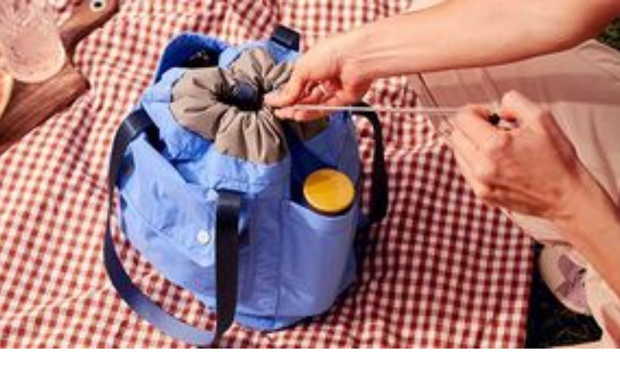

--- FILE ---
content_type: text/html; charset=utf-8
request_url: https://www.studentbeans.com/student-discount/us/cats/travel?source=category_carousel
body_size: 119858
content:
<!DOCTYPE html><html lang="en" class="theme-student"><head><meta charSet="utf-8"/><meta name="viewport" content="width=device-width, initial-scale=1"/><link rel="preload" as="image" href="https://d34e3vwr98gw1q.cloudfront.net/100ba7cbd4ff7aff937657b207f527ee4f952b1084b6cdb342d4c946abf28812/q90-w780-h520/417e3579-1456-4646-a5ac-a352984e5af7.jpeg"/><link rel="preload" as="image" href="https://d34e3vwr98gw1q.cloudfront.net/6865ba876874ad2968e5d6c9e7355c920ff2a502cc8a9c2170f4d6b94ea3adaa/q90-w870-h305/d4743726-01e1-4f7c-ae48-c05c6f2902f2.jpeg"/><link rel="stylesheet" href="https://cdn.studentbeans.com/_next/static/chunks/55b635a844b3ecbe.css" data-precedence="next"/><link rel="preload" as="script" fetchPriority="low" href="https://cdn.studentbeans.com/_next/static/chunks/ad93067650e066c8.js"/><script src="https://cdn.studentbeans.com/_next/static/chunks/42876db691380563.js" async=""></script><script src="https://cdn.studentbeans.com/_next/static/chunks/8386501a6724e0eb.js" async=""></script><script src="https://cdn.studentbeans.com/_next/static/chunks/0bfcca999bf71058.js" async=""></script><script src="https://cdn.studentbeans.com/_next/static/chunks/fc7968d99405fb46.js" async=""></script><script src="https://cdn.studentbeans.com/_next/static/chunks/e8a63fd9fdab1b42.js" async=""></script><script src="https://cdn.studentbeans.com/_next/static/chunks/485abf333fa5a0f7.js" async=""></script><script src="https://cdn.studentbeans.com/_next/static/chunks/e9e260493bbbf970.js" async=""></script><script src="https://cdn.studentbeans.com/_next/static/chunks/turbopack-02facd5c46242ead.js" async=""></script><script src="https://cdn.studentbeans.com/_next/static/chunks/5b8acae375977a8a.js" async=""></script><script src="https://cdn.studentbeans.com/_next/static/chunks/cf0ea6c54ede80dc.js" async=""></script><script src="https://cdn.studentbeans.com/_next/static/chunks/f82131494f0cf50d.js" async=""></script><script src="https://cdn.studentbeans.com/_next/static/chunks/858d5359dadb74e6.js" async=""></script><script src="https://cdn.studentbeans.com/_next/static/chunks/6011ee112dab3fd6.js" async=""></script><script src="https://cdn.studentbeans.com/_next/static/chunks/7aa271270d3d61c5.js" async=""></script><script src="https://cdn.studentbeans.com/_next/static/chunks/e1a603d325ffc999.js" async=""></script><script src="https://cdn.studentbeans.com/_next/static/chunks/d3c845de067e5c91.js" async=""></script><script src="https://cdn.studentbeans.com/_next/static/chunks/234e882d186cd110.js" async=""></script><script src="https://cdn.studentbeans.com/_next/static/chunks/33e387b96176e5d9.js" async=""></script><script src="https://cdn.studentbeans.com/_next/static/chunks/683214a13d6a30c0.js" async=""></script><script src="https://cdn.studentbeans.com/_next/static/chunks/2f98d3a9000014d7.js" async=""></script><script src="https://cdn.studentbeans.com/_next/static/chunks/1cf031583e1ef34c.js" async=""></script><script src="https://cdn.studentbeans.com/_next/static/chunks/af0fb8cb80e75585.js" async=""></script><script src="https://cdn.studentbeans.com/_next/static/chunks/c5d7c4f5794944b3.js" async=""></script><script src="https://cdn.studentbeans.com/_next/static/chunks/d2c15dbe8a8603fb.js" async=""></script><script src="https://cdn.studentbeans.com/_next/static/chunks/b6a3591e1cb881f7.js" async=""></script><script src="https://cdn.studentbeans.com/_next/static/chunks/b9c9e5fc91e6a93c.js" async=""></script><script src="https://cdn.studentbeans.com/_next/static/chunks/2ee195da0d1169aa.js" async=""></script><script src="https://cdn.studentbeans.com/_next/static/chunks/817cbb8b941349bc.js" async=""></script><link rel="preload" href="https://cdn.cookielaw.org/consent/e90905af-6991-4a57-ac4e-8c51d44bfab5/OtAutoBlock.js" as="script"/><link rel="preload" href="https://cdn.cookielaw.org/scripttemplates/otSDKStub.js" as="script"/><link rel="preload" href="https://cdn.studentbeans.com/_next/static/chunks/3c48c697add7b0c3.js" as="script" fetchPriority="low"/><link rel="preconnect" href="https://cdn.studentbeans.com" crossorigin="anonymous"/><link rel="preload" href="https://cdn.studentbeans.com/static/web/assets/fonts/gibson_regular.woff2" as="font" type="font/woff2" crossorigin="anonymous"/><link rel="preload" href="https://cdn.studentbeans.com/static/web/assets/fonts/gibson_light.woff2" as="font" type="font/woff2" crossorigin="anonymous"/><link rel="preload" href="https://cdn.studentbeans.com/static/web/assets/fonts/gibson_semibold.woff2" as="font" type="font/woff2" crossorigin="anonymous"/><link rel="preload" href="https://cdn.studentbeans.com/static/web/assets/fonts/gibson_bold.woff2" as="font" type="font/woff2" crossorigin="anonymous"/><title>Up to 30% Student Discount | Travel</title><meta name="description" content="Valid 2026 Travel student discounts, offers &amp; voucher codes. Sign up and discover the latest student Travel discount today"/><meta name="robots" content="index"/><link rel="canonical" href="https://www.studentbeans.com/student-discount/us/cats/travel"/><meta property="og:title" content="Up to 30% Student Discount | Travel"/><meta property="og:description" content="Valid 2026 Travel student discounts, offers &amp; voucher codes. Sign up and discover the latest student Travel discount today"/><meta property="og:type" content="website"/><meta name="twitter:card" content="summary"/><meta name="twitter:title" content="Up to 30% Student Discount | Travel"/><meta name="twitter:description" content="Valid 2026 Travel student discounts, offers &amp; voucher codes. Sign up and discover the latest student Travel discount today"/><link rel="icon" href="https://cdn.studentbeans.com/static/web/assets/images/favicon.ico"/><script src="https://cdn.studentbeans.com/_next/static/chunks/a6dad97d9634a72d.js" noModule=""></script></head><body><div hidden=""><!--$--><!--/$--></div><style data-emotion="css-global 1wjkaov">@font-face{font-family:'Gibson';src:url(https://cdn.studentbeans.com/static/web/assets/fonts/gibson_regular.woff2) format('woff2');font-display:swap;}@font-face{font-family:'Gibson Light';src:url(https://cdn.studentbeans.com/static/web/assets/fonts/gibson_light.woff2) format('woff2');font-display:swap;}@font-face{font-family:'Gibson SemiBold';src:url(https://cdn.studentbeans.com/static/web/assets/fonts/gibson_semibold.woff2) format('woff2');font-display:swap;}@font-face{font-family:'Gibson Bold';src:url(https://cdn.studentbeans.com/static/web/assets/fonts/gibson_bold.woff2) format('woff2');font-display:swap;}</style><div id="root" class="flex flex-col min-h-screen relative overflow-x-hidden overflow-y-auto"><div role="region" aria-label="Promotional banner" class="relative w-full h-10"><a href="/student-discount/us/collections/new-year-reset-23f31068-f48f-4027-8009-15ed99aef7f8?source=sitewide_banner" style="--sitewide-banner-background-colour:#2F75CD" class="flex items-center relative w-full h-10 overflow-hidden bg-[var(--sitewide-banner-background-colour)]"><div class="relative flex justify-center items-center gap-2 w-full z-2"><h2 class="m-0 leading-[1.25em] text-[17px] lg:text-[18px] font-gibson-semibold text-grey-500 text-white-300">Big goals, bigger savings</h2><svg viewBox="0 0 24 24" width="24" height="24" role="img" aria-label="" aria-hidden="true" focusable="false" fill="none" class="stroke-grey-500 stroke-white-300"><path d="M5 12H19" stroke="inherit" stroke-width="2" stroke-linecap="round" stroke-linejoin="round"></path><path d="M12 5L19 12L12 19" stroke="inherit" stroke-width="2" stroke-linecap="round" stroke-linejoin="round"></path></svg></div><div data-testid="sitewide-banner-bg-image" role="presentation" style="--sitewide-banner-desktop-image:url(https://d34e3vwr98gw1q.cloudfront.net/a7735a306549e8a7252dd3945bbb238315b80e732318a80a5beed866d750e876/q80/714295d3-2121-47f6-a8fd-232a05ba518c.png);--sitewide-banner-mobile-image:url(https://d34e3vwr98gw1q.cloudfront.net/fdb95acb768e9f21b4e48fde9a0aadd58c30ecf59bc2fe1f789c0a65a829373f/q80/0e76459d-2aa5-49a3-b83d-19fe1727b948.png)" class="
          absolute w-full h-10 z-1 bg-no-repeat bg-center bg-[auto_40px] bg-[image:var(--sitewide-banner-mobile-image)]
          lg:bg-[image:var(--sitewide-banner-desktop-image)]
        "></div></a></div><header role="banner" class="relative z-4 bg-white-300 max-w-full shadow-1"><div class="w-full max-w-[1250px] min-w-[320px] my-0 mx-auto"><div class="
        flex flex-row justify-between items-center flex-wrap h-[130px]
        xl:h-[70px] [&amp;_ul]:p-0 [&amp;_ul]:m-0 [&amp;_ul]:list-none
    "><button class="
        justify-self-start bg-none border-none outline-hidden py-[20px] px-6 
        xl:hidden
      " aria-label="Account menu"><div role="presentation" aria-hidden="true" style="--placeholder-width:20px;--placeholder-height:20px" class="
        relative overflow-hidden bg-grey-100 animate-pulse-fast
        w-[var(--placeholder-width)]
        h-[var(--placeholder-height)]
        undefined
        rounded-full
        
      "></div></button><div class="
        justify-self-center translate-x-[-10px]
        xl:justify-self-start xl:flex xl:transform-none xl:m-[0_18px_0_24px]
    "><ul class="flex items-center leading-[0]"><li><a class="inline-block xl:hidden" href="/us" data-testid="nav-logo"><img alt="Student Beans" loading="lazy" width="152" height="24" decoding="async" data-nimg="1" style="color:transparent" src="https://cdn.studentbeans.com/static/web/assets/images/sb_dark_logo.svg"/></a><a class="hidden xl:inline-block" href="/us" data-testid="nav-logo"><img alt="Student Beans" loading="lazy" width="172" height="36" decoding="async" data-nimg="1" style="color:transparent" src="https://cdn.studentbeans.com/static/web/assets/images/sb_dark_logo.svg"/></a></li><li class="
            hidden ml-5
            xl:list-item
        "><a class="group flex items-center" data-testid="country-link-header" aria-label="Country select link" href="/us/country-links"><div data-testid="icon" class="inline-block overflow-hidden rounded-1 leading-[0] align-top"><img alt="" loading="lazy" width="30" height="22" decoding="async" data-nimg="1" style="color:transparent" src="https://cdn.studentbeans.com/static/web/assets/images/flags/us.svg"/></div><svg viewBox="0 0 7 10" width="10" height="10" role="img" aria-label="Country list dropdown icon" aria-hidden="true" focusable="false" fill="none" class="stroke-grey-500 rotate-90 ml-2 group-hover:stroke-violet-500 stroke-liquorice-500"><path d="M1.86877 1.46001L5.76154 4.96484L1.86877 8.46" stroke="inherit" stroke-width="2" stroke-linecap="round" stroke-linejoin="round"></path></svg></a></li></ul></div><div class="
        flex-[1_0_100%] order-5 px-[16px]
        xl:flex-1 xl:px-[18px] xl:order-[unset]
    "><span><button data-testid="nav-search-desktop" class="w-full py-2 xl:p-0"><span class="py-4 px-6 flex items-center bg-liquorice-100 rounded-[5px] gap-4 xl:p-[13px_16px_11px_18px] [&amp;_p]:inline-block [&amp;_p]:whitespace-nowrap [&amp;_p]:leading-[normal]"><svg viewBox="0 0 20 20" width="16" height="16" role="img" aria-label="Search Icon" aria-hidden="true" focusable="false" fill="none" class="stroke-grey-400"><g stroke-width="2" transform="translate(1 1)" stroke="inherit" fill="none" fill-rule="evenodd" stroke-linecap="round" stroke-linejoin="round"><circle cx="7.5" cy="7.5" r="7.5"></circle><path d="M18 18l-5.2-5.2"></path></g></svg><p class="m-0 leading-[1.25em] text-[15px] font-gibson text-grey-500">Search brands, items or categories</p></span></button></span></div><div class="block justify-self-end mr-4 xl:hidden"><div role="presentation" aria-hidden="true" style="--placeholder-width:120px;--placeholder-height:36px" class="
        relative overflow-hidden bg-grey-100 animate-pulse-fast
        w-[var(--placeholder-width)]
        h-[var(--placeholder-height)]
        undefined
        undefined
        
      "></div></div><div class="hidden justify-self-end xl:block xl:mr-6"><div role="presentation" aria-hidden="true" style="--placeholder-width:415px;--placeholder-height:16px" class="
        relative overflow-hidden bg-grey-100 animate-pulse-fast
        w-[var(--placeholder-width)]
        h-[var(--placeholder-height)]
        undefined
        undefined
        
      "></div></div><!--$--><!--/$--></div><div class="grid grid-cols-1 gap-0" data-testid="grid"><div class="flex items-center h-[50px] ml-4 gap-8"><div role="presentation" aria-hidden="true" style="--placeholder-width:90px;--placeholder-height:16px" class="
        relative overflow-hidden bg-grey-100 animate-pulse-fast
        w-[var(--placeholder-width)]
        h-[var(--placeholder-height)]
        undefined
        undefined
        
      "></div><div role="presentation" aria-hidden="true" style="--placeholder-width:80px;--placeholder-height:16px" class="
        relative overflow-hidden bg-grey-100 animate-pulse-fast
        w-[var(--placeholder-width)]
        h-[var(--placeholder-height)]
        undefined
        undefined
        
      "></div><div role="presentation" aria-hidden="true" style="--placeholder-width:120px;--placeholder-height:16px" class="
        relative overflow-hidden bg-grey-100 animate-pulse-fast
        w-[var(--placeholder-width)]
        h-[var(--placeholder-height)]
        undefined
        undefined
        
      "></div><div role="presentation" aria-hidden="true" style="--placeholder-width:70px;--placeholder-height:16px" class="
        relative overflow-hidden bg-grey-100 animate-pulse-fast
        w-[var(--placeholder-width)]
        h-[var(--placeholder-height)]
        undefined
        undefined
        
      "></div></div></div></div></header><main class="flex-1 pb-10 bg-white-300"><div class="w-full min-w-[320px] mx-auto my-0 lg:p-0 max-w-none px-[0.5em]"><script type="application/ld+json" data-testid="ld-data">{"@context":"https://schema.org","@graph":[{"@type":"BreadcrumbList","itemListElement":[{"@type":"ListItem","position":1,"name":"https://www.studentbeans.com/","item":"https://www.studentbeans.com/us"},{"@type":"ListItem","position":2,"name":"Travel","item":"https://www.studentbeans.com/student-discount/us/cats/travel"}],"name":"Breadcrumbs"}]}</script><div class="relative -mx-3 xl:justify-between"><div class="absolute w-full h-full opacity-35 gradient-rainbow"></div><div class="hidden absolute l-0 order-1 top-[-100px] lg:flex lg:justify-center"><img alt="" loading="lazy" width="250" height="450" decoding="async" data-nimg="1" style="color:transparent" src="https://cdn.studentbeans.com/static/web/assets/images/category_page_header/purple_line.png"/></div><div class="hidden absolute order-2 top-[70px] left-[150px] lg:block lg:justify-center"><img alt="" loading="lazy" width="100" height="50" decoding="async" data-nimg="1" style="color:transparent" src="https://cdn.studentbeans.com/static/web/assets/images/category_page_header/cloud.png"/></div><div class="flex flex-col relative order-3 z-3"><div class="w-full relative"><div class="w-full text-center relative top-0 m-0 mb-12 uppercase pt-12 top-1/2 translate-y-1/2 mb-[150px]"><h1 class="m-0 leading-[1.25em] text-[24px] lg:text-[37px] font-gibson-bold text-grey-500">TRAVEL STUDENT DISCOUNTS</h1></div></div><div class="mb-0 z-5"><div class="mb-6"><div class="grid grid-cols-1 gap-0" data-testid="grid"><div class="relative max-w-[870px] leading-[0] my-0 -mx-3 lg:mx-auto"><div data-testid="carousel"><div class="overflow-hidden" data-testid="slides-container"><div style="display:flex;transform:translate3d(0px, 0, 0);transition:transform 0.3s" data-testid="slides-inner"><div class="basis-full grow shrink-0"><a href="https://www.studentbeans.com/student-discount/us/cats/travel?source=category_carousel" aria-label="Link to Travel" data-testid="carousel-item-link"><div class="lg:hidden relative"><img alt="Travel" width="625" height="350" decoding="async" data-nimg="1" style="color:transparent;max-width:100%;height:100%" src="https://d34e3vwr98gw1q.cloudfront.net/100ba7cbd4ff7aff937657b207f527ee4f952b1084b6cdb342d4c946abf28812/q90-w780-h520/417e3579-1456-4646-a5ac-a352984e5af7.jpeg"/></div><div class="hidden relative lg:block"><img alt="Travel" width="870" height="305" decoding="async" data-nimg="1" style="color:transparent;max-width:100%;height:100%" src="https://d34e3vwr98gw1q.cloudfront.net/6865ba876874ad2968e5d6c9e7355c920ff2a502cc8a9c2170f4d6b94ea3adaa/q90-w870-h305/d4743726-01e1-4f7c-ae48-c05c6f2902f2.jpeg"/></div></a></div></div></div></div></div></div></div></div></div><div class="hidden absolute order-4 top-[170px] right-[5%] z-1 xl:block"><img alt="" data-testid="category-icon" loading="lazy" width="150" height="200" decoding="async" data-nimg="1" style="color:transparent" src="https://cdn.studentbeans.com/static/web/assets/images/category_page_header/travel/travel.png"/></div><div class="hidden absolute order-5 top-[10px] right-[-15px] xl:block xl:justify-center"><img alt="" loading="lazy" width="100" height="50" decoding="async" data-nimg="1" style="color:transparent" src="https://cdn.studentbeans.com/static/web/assets/images/category_page_header/cloud.png"/></div><div class="absolute w-full h-[100px] bottom-0 bg-linear-to-t from-white-300 to-transparent"></div></div><div class="grid grid-cols-1 gap-0 mx-auto max-w-[1250px]" data-testid="grid"><div class="flex justify-center items-center gap-0 my-0 mx-4" data-testid="buttons"><div class="flex border-r-2 border-solid border-r-liquorice-200 xl:hidden"><button class="inline-block w-max py-[10px] px-4 mb-[5px] mr-2 rounded-[50px] text-liquorice-500 shadow-2 hover:text-liquorice-500 hover:bg-liquorice-100">Filters</button></div><div class="flex relative overflow-hidden w-full  before:w-2.5 before:h-full before:absolute before:left-0 before:top-[7px] before:bg-linear-to-r before:from-white-300 before:to-transparent after:w-2.5 after:h-full after:absolute after:right-0 after:top-[7px] after:bg-linear-to-l after:from-white-300 after:to-transparent"><ul class="flex item-center w-full gap-4 overflow-x-auto list-none m-0 py-4 px-2 horizontal-scrollbar"><li><a class="inline-block w-max rounded-[50px] py-2 px-4 text-liquorice-500 shadow-2 cursor-pointer hover:text-liquorice-500 hover:bg-liquorice-100 bg-violet-500 text-white-300 hover:text-white-300 hover:bg-violet-500 hover:select-none hover:cursor-auto">All</a></li><li><a class="inline-block w-max rounded-[50px] py-2 px-4 text-liquorice-500 shadow-2 cursor-pointer hover:text-liquorice-500 hover:bg-liquorice-100" href="/student-discount/us/cats/holidays">Holidays</a></li><li><a class="inline-block w-max rounded-[50px] py-2 px-4 text-liquorice-500 shadow-2 cursor-pointer hover:text-liquorice-500 hover:bg-liquorice-100" href="/student-discount/us/cats/taxis">Taxis</a></li><li><a class="inline-block w-max rounded-[50px] py-2 px-4 text-liquorice-500 shadow-2 cursor-pointer hover:text-liquorice-500 hover:bg-liquorice-100" href="/student-discount/us/cats/trains">Trains</a></li><li><a class="inline-block w-max rounded-[50px] py-2 px-4 text-liquorice-500 shadow-2 cursor-pointer hover:text-liquorice-500 hover:bg-liquorice-100" href="/student-discount/us/cats/coaches">Coaches</a></li><li><a class="inline-block w-max rounded-[50px] py-2 px-4 text-liquorice-500 shadow-2 cursor-pointer hover:text-liquorice-500 hover:bg-liquorice-100" href="/student-discount/us/cats/flights">Flights</a></li><li><a class="inline-block w-max rounded-[50px] py-2 px-4 text-liquorice-500 shadow-2 cursor-pointer hover:text-liquorice-500 hover:bg-liquorice-100" href="/student-discount/us/cats/hotels-hostels">Hotels &amp; Hostels</a></li><li><a class="inline-block w-max rounded-[50px] py-2 px-4 text-liquorice-500 shadow-2 cursor-pointer hover:text-liquorice-500 hover:bg-liquorice-100" href="/student-discount/us/cats/transport">Transport</a></li></ul></div></div><div class="flex xl:gap-2"><div class="hidden w-1/4 xl:block"><div class="flex flex-col h-full pt-4 justify-start overflow-hidden xl:pl-[14px]"><div class="pl-[14px]"><h2 class="m-0 leading-[1.25em] text-[20px] lg:text-[24px] font-gibson-semibold text-grey-500">Filters</h2></div><div class="w-full pt-4 pl-[14px] border-b-1 border-grey-100"><div class="pb-2"><p class="m-0 leading-[1.25em] text-[17px] font-gibson-semibold text-grey-500">Online / Instore</p></div><ul class="list-none p-0 pb-2 m-0 overflow-y-auto h-full max-h-[200px]"><li><label for="onlineCheckbox" class="flex items-center" aria-label="online checkbox"><input type="checkbox" id="onlineCheckbox" class="w-[20px] min-w-[20px] mr-4 h-8 accent-violet-500" name="online_checkbox"/><span class="select-none"><p class="m-0 leading-[1.25em] text-[17px] font-gibson text-grey-500">Online</p></span></label></li><li><label for="instoreCheckbox" class="flex items-center" aria-label="instore checkbox"><input type="checkbox" id="instoreCheckbox" class="w-[20px] min-w-[20px] mr-4 h-8 accent-violet-500" name="instore_checkbox"/><span class="select-none"><p class="m-0 leading-[1.25em] text-[17px] font-gibson text-grey-500">Instore</p></span></label></li></ul></div><div class="w-full h-full justify-start py-0 px-4 border-b-1 border-solid border-b-grey-100 grow-0 shrink basis-0"><button id="accordion-item-offer_type" aria-expanded="true" aria-controls="accordion-item-offer_type" class="flex items-center justify-between w-full py-4 px-0"><p class="m-0 leading-[1.25em] text-[17px] font-gibson-semibold text-grey-500">Offer type</p><svg viewBox="0 0 24 24" width="20px" height="20px" role="img" aria-label="" aria-hidden="true" focusable="false" fill="none" class="transition-all duration-300 stroke-liquorice-500 rotate-0"><path d="M19 8.00024L12 15.0002L5 8.00024" stroke="inherit" stroke-width="2" stroke-linecap="round" stroke-linejoin="round"></path></svg></button><div id="accordion-item-offer_type" class="h-full" data-testid="offer_type-content"><ul class="list-none p-0 pb-2 m-0 overflow-y-auto h-full max-h-[200px]"><li><label for="student_discountsCheckbox" class="flex items-center" aria-label="student_discounts checkbox"><input type="checkbox" id="student_discountsCheckbox" class="w-[20px] min-w-[20px] mr-4 h-8 accent-violet-500" name="student_discounts_checkbox"/><span class="select-none"><p class="m-0 leading-[1.25em] text-[17px] font-gibson text-grey-500">Student Discounts</p></span></label></li><li><label for="salesCheckbox" class="flex items-center" aria-label="sales checkbox"><input type="checkbox" id="salesCheckbox" class="w-[20px] min-w-[20px] mr-4 h-8 accent-violet-500" name="sales_checkbox"/><span class="select-none"><p class="m-0 leading-[1.25em] text-[17px] font-gibson text-grey-500">General Sale</p></span></label></li><li><label for="freebiesCheckbox" class="flex items-center" aria-label="freebies checkbox"><input type="checkbox" id="freebiesCheckbox" class="w-[20px] min-w-[20px] mr-4 h-8 accent-violet-500" name="freebies_checkbox"/><span class="select-none"><p class="m-0 leading-[1.25em] text-[17px] font-gibson text-grey-500">Freebie</p></span></label></li><li><label for="competitionsCheckbox" class="flex items-center" aria-label="competitions checkbox"><input type="checkbox" id="competitionsCheckbox" class="w-[20px] min-w-[20px] mr-4 h-8 accent-violet-500" name="competitions_checkbox"/><span class="select-none"><p class="m-0 leading-[1.25em] text-[17px] font-gibson text-grey-500">Competition</p></span></label></li></ul></div></div><div class="w-full h-full justify-start py-0 px-4 border-b-1 border-solid border-b-grey-100 grow-0 shrink basis-0"><button id="accordion-item-brands" aria-expanded="false" aria-controls="accordion-item-brands" class="flex items-center justify-between w-full py-4 px-0"><p class="m-0 leading-[1.25em] text-[17px] font-gibson-semibold text-grey-500">Brands</p><svg viewBox="0 0 24 24" width="20px" height="20px" role="img" aria-label="" aria-hidden="true" focusable="false" fill="none" class="transition-all duration-300 stroke-liquorice-500 rotate-180"><path d="M19 8.00024L12 15.0002L5 8.00024" stroke="inherit" stroke-width="2" stroke-linecap="round" stroke-linejoin="round"></path></svg></button><div id="accordion-item-brands" class="h-full hidden" data-testid="brands-content"><ul class="list-none p-0 pb-2 m-0 overflow-y-auto h-full max-h-[200px]"><li><label for="a&amp;o HostelsCheckbox" class="flex items-center" aria-label="a&amp;o Hostels checkbox"><input type="checkbox" id="a&amp;o HostelsCheckbox" class="w-[20px] min-w-[20px] mr-4 h-8 accent-violet-500" name="a&amp;o Hostels_checkbox"/><span class="select-none"><p class="m-0 leading-[1.25em] text-[17px] font-gibson text-grey-500">a&amp;o Hostels<span class="text-grey-400"> (1)</span></p></span></label></li><li><label for="Advance Auto PartsCheckbox" class="flex items-center" aria-label="Advance Auto Parts checkbox"><input type="checkbox" id="Advance Auto PartsCheckbox" class="w-[20px] min-w-[20px] mr-4 h-8 accent-violet-500" name="Advance Auto Parts_checkbox"/><span class="select-none"><p class="m-0 leading-[1.25em] text-[17px] font-gibson text-grey-500">Advance Auto Parts<span class="text-grey-400"> (3)</span></p></span></label></li><li><label for="AgodaCheckbox" class="flex items-center" aria-label="Agoda checkbox"><input type="checkbox" id="AgodaCheckbox" class="w-[20px] min-w-[20px] mr-4 h-8 accent-violet-500" name="Agoda_checkbox"/><span class="select-none"><p class="m-0 leading-[1.25em] text-[17px] font-gibson text-grey-500">Agoda<span class="text-grey-400"> (4)</span></p></span></label></li><li><label for="Air FranceCheckbox" class="flex items-center" aria-label="Air France checkbox"><input type="checkbox" id="Air FranceCheckbox" class="w-[20px] min-w-[20px] mr-4 h-8 accent-violet-500" name="Air France_checkbox"/><span class="select-none"><p class="m-0 leading-[1.25em] text-[17px] font-gibson text-grey-500">Air France<span class="text-grey-400"> (1)</span></p></span></label></li><li><label for="Air SerbiaCheckbox" class="flex items-center" aria-label="Air Serbia checkbox"><input type="checkbox" id="Air SerbiaCheckbox" class="w-[20px] min-w-[20px] mr-4 h-8 accent-violet-500" name="Air Serbia_checkbox"/><span class="select-none"><p class="m-0 leading-[1.25em] text-[17px] font-gibson text-grey-500">Air Serbia<span class="text-grey-400"> (2)</span></p></span></label></li><li><label for="AiraloCheckbox" class="flex items-center" aria-label="Airalo checkbox"><input type="checkbox" id="AiraloCheckbox" class="w-[20px] min-w-[20px] mr-4 h-8 accent-violet-500" name="Airalo_checkbox"/><span class="select-none"><p class="m-0 leading-[1.25em] text-[17px] font-gibson text-grey-500">Airalo<span class="text-grey-400"> (1)</span></p></span></label></li><li><label for="AirbnbCheckbox" class="flex items-center" aria-label="Airbnb checkbox"><input type="checkbox" id="AirbnbCheckbox" class="w-[20px] min-w-[20px] mr-4 h-8 accent-violet-500" name="Airbnb_checkbox"/><span class="select-none"><p class="m-0 leading-[1.25em] text-[17px] font-gibson text-grey-500">Airbnb<span class="text-grey-400"> (1)</span></p></span></label></li><li><label for="AlamoCheckbox" class="flex items-center" aria-label="Alamo checkbox"><input type="checkbox" id="AlamoCheckbox" class="w-[20px] min-w-[20px] mr-4 h-8 accent-violet-500" name="Alamo_checkbox"/><span class="select-none"><p class="m-0 leading-[1.25em] text-[17px] font-gibson text-grey-500">Alamo<span class="text-grey-400"> (3)</span></p></span></label></li><li><label for="Alaska AirlinesCheckbox" class="flex items-center" aria-label="Alaska Airlines checkbox"><input type="checkbox" id="Alaska AirlinesCheckbox" class="w-[20px] min-w-[20px] mr-4 h-8 accent-violet-500" name="Alaska Airlines_checkbox"/><span class="select-none"><p class="m-0 leading-[1.25em] text-[17px] font-gibson text-grey-500">Alaska Airlines<span class="text-grey-400"> (1)</span></p></span></label></li><li><label for="All Inclusive OutletCheckbox" class="flex items-center" aria-label="All Inclusive Outlet checkbox"><input type="checkbox" id="All Inclusive OutletCheckbox" class="w-[20px] min-w-[20px] mr-4 h-8 accent-violet-500" name="All Inclusive Outlet_checkbox"/><span class="select-none"><p class="m-0 leading-[1.25em] text-[17px] font-gibson text-grey-500">All Inclusive Outlet<span class="text-grey-400"> (1)</span></p></span></label></li><li><label for="AllstateCheckbox" class="flex items-center" aria-label="Allstate checkbox"><input type="checkbox" id="AllstateCheckbox" class="w-[20px] min-w-[20px] mr-4 h-8 accent-violet-500" name="Allstate_checkbox"/><span class="select-none"><p class="m-0 leading-[1.25em] text-[17px] font-gibson text-grey-500">Allstate<span class="text-grey-400"> (1)</span></p></span></label></li><li><label for="Alternative AirlinesCheckbox" class="flex items-center" aria-label="Alternative Airlines checkbox"><input type="checkbox" id="Alternative AirlinesCheckbox" class="w-[20px] min-w-[20px] mr-4 h-8 accent-violet-500" name="Alternative Airlines_checkbox"/><span class="select-none"><p class="m-0 leading-[1.25em] text-[17px] font-gibson text-grey-500">Alternative Airlines<span class="text-grey-400"> (1)</span></p></span></label></li><li><label for="American Family InsuranceCheckbox" class="flex items-center" aria-label="American Family Insurance checkbox"><input type="checkbox" id="American Family InsuranceCheckbox" class="w-[20px] min-w-[20px] mr-4 h-8 accent-violet-500" name="American Family Insurance_checkbox"/><span class="select-none"><p class="m-0 leading-[1.25em] text-[17px] font-gibson text-grey-500">American Family Insurance<span class="text-grey-400"> (1)</span></p></span></label></li><li><label for="AmeriFreightCheckbox" class="flex items-center" aria-label="AmeriFreight checkbox"><input type="checkbox" id="AmeriFreightCheckbox" class="w-[20px] min-w-[20px] mr-4 h-8 accent-violet-500" name="AmeriFreight_checkbox"/><span class="select-none"><p class="m-0 leading-[1.25em] text-[17px] font-gibson text-grey-500">AmeriFreight<span class="text-grey-400"> (1)</span></p></span></label></li><li><label for="AmtrakCheckbox" class="flex items-center" aria-label="Amtrak checkbox"><input type="checkbox" id="AmtrakCheckbox" class="w-[20px] min-w-[20px] mr-4 h-8 accent-violet-500" name="Amtrak_checkbox"/><span class="select-none"><p class="m-0 leading-[1.25em] text-[17px] font-gibson text-grey-500">Amtrak<span class="text-grey-400"> (6)</span></p></span></label></li><li><label for="Amtrak DowneasterCheckbox" class="flex items-center" aria-label="Amtrak Downeaster checkbox"><input type="checkbox" id="Amtrak DowneasterCheckbox" class="w-[20px] min-w-[20px] mr-4 h-8 accent-violet-500" name="Amtrak Downeaster_checkbox"/><span class="select-none"><p class="m-0 leading-[1.25em] text-[17px] font-gibson text-grey-500">Amtrak Downeaster<span class="text-grey-400"> (1)</span></p></span></label></li><li><label for="AranGrantCheckbox" class="flex items-center" aria-label="AranGrant checkbox"><input type="checkbox" id="AranGrantCheckbox" class="w-[20px] min-w-[20px] mr-4 h-8 accent-violet-500" name="AranGrant_checkbox"/><span class="select-none"><p class="m-0 leading-[1.25em] text-[17px] font-gibson text-grey-500">AranGrant<span class="text-grey-400"> (1)</span></p></span></label></li><li><label for="Ariel RiderCheckbox" class="flex items-center" aria-label="Ariel Rider checkbox"><input type="checkbox" id="Ariel RiderCheckbox" class="w-[20px] min-w-[20px] mr-4 h-8 accent-violet-500" name="Ariel Rider_checkbox"/><span class="select-none"><p class="m-0 leading-[1.25em] text-[17px] font-gibson text-grey-500">Ariel Rider<span class="text-grey-400"> (1)</span></p></span></label></li><li><label for="Arizona Grand Resort &amp; SpaCheckbox" class="flex items-center" aria-label="Arizona Grand Resort &amp; Spa checkbox"><input type="checkbox" id="Arizona Grand Resort &amp; SpaCheckbox" class="w-[20px] min-w-[20px] mr-4 h-8 accent-violet-500" name="Arizona Grand Resort &amp; Spa_checkbox"/><span class="select-none"><p class="m-0 leading-[1.25em] text-[17px] font-gibson text-grey-500">Arizona Grand Resort &amp; Spa<span class="text-grey-400"> (1)</span></p></span></label></li><li><label for="AutoZoneCheckbox" class="flex items-center" aria-label="AutoZone checkbox"><input type="checkbox" id="AutoZoneCheckbox" class="w-[20px] min-w-[20px] mr-4 h-8 accent-violet-500" name="AutoZone_checkbox"/><span class="select-none"><p class="m-0 leading-[1.25em] text-[17px] font-gibson text-grey-500">AutoZone<span class="text-grey-400"> (3)</span></p></span></label></li><li><label for="Bahamas Paradise Cruise LineCheckbox" class="flex items-center" aria-label="Bahamas Paradise Cruise Line checkbox"><input type="checkbox" id="Bahamas Paradise Cruise LineCheckbox" class="w-[20px] min-w-[20px] mr-4 h-8 accent-violet-500" name="Bahamas Paradise Cruise Line_checkbox"/><span class="select-none"><p class="m-0 leading-[1.25em] text-[17px] font-gibson text-grey-500">Bahamas Paradise Cruise Line<span class="text-grey-400"> (1)</span></p></span></label></li><li><label for="Banner Ford of MonroeCheckbox" class="flex items-center" aria-label="Banner Ford of Monroe checkbox"><input type="checkbox" id="Banner Ford of MonroeCheckbox" class="w-[20px] min-w-[20px] mr-4 h-8 accent-violet-500" name="Banner Ford of Monroe_checkbox"/><span class="select-none"><p class="m-0 leading-[1.25em] text-[17px] font-gibson text-grey-500">Banner Ford of Monroe<span class="text-grey-400"> (1)</span></p></span></label></li><li><label for="BATACheckbox" class="flex items-center" aria-label="BATA checkbox"><input type="checkbox" id="BATACheckbox" class="w-[20px] min-w-[20px] mr-4 h-8 accent-violet-500" name="BATA_checkbox"/><span class="select-none"><p class="m-0 leading-[1.25em] text-[17px] font-gibson text-grey-500">BATA<span class="text-grey-400"> (1)</span></p></span></label></li><li><label for="BÉIS TravelCheckbox" class="flex items-center" aria-label="BÉIS Travel checkbox"><input type="checkbox" id="BÉIS TravelCheckbox" class="w-[20px] min-w-[20px] mr-4 h-8 accent-violet-500" name="BÉIS Travel_checkbox"/><span class="select-none"><p class="m-0 leading-[1.25em] text-[17px] font-gibson text-grey-500">BÉIS Travel<span class="text-grey-400"> (2)</span></p></span></label></li><li><label for="BellroyCheckbox" class="flex items-center" aria-label="Bellroy checkbox"><input type="checkbox" id="BellroyCheckbox" class="w-[20px] min-w-[20px] mr-4 h-8 accent-violet-500" name="Bellroy_checkbox"/><span class="select-none"><p class="m-0 leading-[1.25em] text-[17px] font-gibson text-grey-500">Bellroy<span class="text-grey-400"> (1)</span></p></span></label></li><li><label for="Big Blue BusCheckbox" class="flex items-center" aria-label="Big Blue Bus checkbox"><input type="checkbox" id="Big Blue BusCheckbox" class="w-[20px] min-w-[20px] mr-4 h-8 accent-violet-500" name="Big Blue Bus_checkbox"/><span class="select-none"><p class="m-0 leading-[1.25em] text-[17px] font-gibson text-grey-500">Big Blue Bus<span class="text-grey-400"> (1)</span></p></span></label></li><li><label for="Booking.comCheckbox" class="flex items-center" aria-label="Booking.com checkbox"><input type="checkbox" id="Booking.comCheckbox" class="w-[20px] min-w-[20px] mr-4 h-8 accent-violet-500" name="Booking.com_checkbox"/><span class="select-none"><p class="m-0 leading-[1.25em] text-[17px] font-gibson text-grey-500">Booking.com<span class="text-grey-400"> (1)</span></p></span></label></li><li><label for="Boston ExpressCheckbox" class="flex items-center" aria-label="Boston Express checkbox"><input type="checkbox" id="Boston ExpressCheckbox" class="w-[20px] min-w-[20px] mr-4 h-8 accent-violet-500" name="Boston Express_checkbox"/><span class="select-none"><p class="m-0 leading-[1.25em] text-[17px] font-gibson text-grey-500">Boston Express<span class="text-grey-400"> (1)</span></p></span></label></li><li><label for="Boulder StationCheckbox" class="flex items-center" aria-label="Boulder Station checkbox"><input type="checkbox" id="Boulder StationCheckbox" class="w-[20px] min-w-[20px] mr-4 h-8 accent-violet-500" name="Boulder Station_checkbox"/><span class="select-none"><p class="m-0 leading-[1.25em] text-[17px] font-gibson text-grey-500">Boulder Station<span class="text-grey-400"> (4)</span></p></span></label></li><li><label for="BridgeClimbCheckbox" class="flex items-center" aria-label="BridgeClimb checkbox"><input type="checkbox" id="BridgeClimbCheckbox" class="w-[20px] min-w-[20px] mr-4 h-8 accent-violet-500" name="BridgeClimb_checkbox"/><span class="select-none"><p class="m-0 leading-[1.25em] text-[17px] font-gibson text-grey-500">BridgeClimb<span class="text-grey-400"> (3)</span></p></span></label></li><li><label for="Brilliant Bicycle Co.Checkbox" class="flex items-center" aria-label="Brilliant Bicycle Co. checkbox"><input type="checkbox" id="Brilliant Bicycle Co.Checkbox" class="w-[20px] min-w-[20px] mr-4 h-8 accent-violet-500" name="Brilliant Bicycle Co._checkbox"/><span class="select-none"><p class="m-0 leading-[1.25em] text-[17px] font-gibson text-grey-500">Brilliant Bicycle Co.<span class="text-grey-400"> (1)</span></p></span></label></li><li><label for="British Airways Flight and VacationsCheckbox" class="flex items-center" aria-label="British Airways Flight and Vacations checkbox"><input type="checkbox" id="British Airways Flight and VacationsCheckbox" class="w-[20px] min-w-[20px] mr-4 h-8 accent-violet-500" name="British Airways Flight and Vacations_checkbox"/><span class="select-none"><p class="m-0 leading-[1.25em] text-[17px] font-gibson text-grey-500">British Airways Flight and Vacations<span class="text-grey-400"> (2)</span></p></span></label></li><li><label for="Budget Truck RentalCheckbox" class="flex items-center" aria-label="Budget Truck Rental checkbox"><input type="checkbox" id="Budget Truck RentalCheckbox" class="w-[20px] min-w-[20px] mr-4 h-8 accent-violet-500" name="Budget Truck Rental_checkbox"/><span class="select-none"><p class="m-0 leading-[1.25em] text-[17px] font-gibson text-grey-500">Budget Truck Rental<span class="text-grey-400"> (2)</span></p></span></label></li><li><label for="Caesar’s PalaceCheckbox" class="flex items-center" aria-label="Caesar’s Palace checkbox"><input type="checkbox" id="Caesar’s PalaceCheckbox" class="w-[20px] min-w-[20px] mr-4 h-8 accent-violet-500" name="Caesar’s Palace_checkbox"/><span class="select-none"><p class="m-0 leading-[1.25em] text-[17px] font-gibson text-grey-500">Caesar’s Palace<span class="text-grey-400"> (2)</span></p></span></label></li><li><label for="CALPAKCheckbox" class="flex items-center" aria-label="CALPAK checkbox"><input type="checkbox" id="CALPAKCheckbox" class="w-[20px] min-w-[20px] mr-4 h-8 accent-violet-500" name="CALPAK_checkbox"/><span class="select-none"><p class="m-0 leading-[1.25em] text-[17px] font-gibson text-grey-500">CALPAK<span class="text-grey-400"> (5)</span></p></span></label></li><li><label for="Capital Area Transportation AuthorityCheckbox" class="flex items-center" aria-label="Capital Area Transportation Authority checkbox"><input type="checkbox" id="Capital Area Transportation AuthorityCheckbox" class="w-[20px] min-w-[20px] mr-4 h-8 accent-violet-500" name="Capital Area Transportation Authority_checkbox"/><span class="select-none"><p class="m-0 leading-[1.25em] text-[17px] font-gibson text-grey-500">Capital Area Transportation Authority<span class="text-grey-400"> (1)</span></p></span></label></li><li><label for="Capitol CorridorCheckbox" class="flex items-center" aria-label="Capitol Corridor checkbox"><input type="checkbox" id="Capitol CorridorCheckbox" class="w-[20px] min-w-[20px] mr-4 h-8 accent-violet-500" name="Capitol Corridor_checkbox"/><span class="select-none"><p class="m-0 leading-[1.25em] text-[17px] font-gibson text-grey-500">Capitol Corridor<span class="text-grey-400"> (2)</span></p></span></label></li><li><label for="Car DoctorCheckbox" class="flex items-center" aria-label="Car Doctor checkbox"><input type="checkbox" id="Car DoctorCheckbox" class="w-[20px] min-w-[20px] mr-4 h-8 accent-violet-500" name="Car Doctor_checkbox"/><span class="select-none"><p class="m-0 leading-[1.25em] text-[17px] font-gibson text-grey-500">Car Doctor<span class="text-grey-400"> (1)</span></p></span></label></li><li><label for="Carroll Transit SystemCheckbox" class="flex items-center" aria-label="Carroll Transit System checkbox"><input type="checkbox" id="Carroll Transit SystemCheckbox" class="w-[20px] min-w-[20px] mr-4 h-8 accent-violet-500" name="Carroll Transit System_checkbox"/><span class="select-none"><p class="m-0 leading-[1.25em] text-[17px] font-gibson text-grey-500">Carroll Transit System<span class="text-grey-400"> (1)</span></p></span></label></li><li><label for="carVerticalCheckbox" class="flex items-center" aria-label="carVertical checkbox"><input type="checkbox" id="carVerticalCheckbox" class="w-[20px] min-w-[20px] mr-4 h-8 accent-violet-500" name="carVertical_checkbox"/><span class="select-none"><p class="m-0 leading-[1.25em] text-[17px] font-gibson text-grey-500">carVertical<span class="text-grey-400"> (1)</span></p></span></label></li><li><label for="CheapfaremartCheckbox" class="flex items-center" aria-label="Cheapfaremart checkbox"><input type="checkbox" id="CheapfaremartCheckbox" class="w-[20px] min-w-[20px] mr-4 h-8 accent-violet-500" name="Cheapfaremart_checkbox"/><span class="select-none"><p class="m-0 leading-[1.25em] text-[17px] font-gibson text-grey-500">Cheapfaremart<span class="text-grey-400"> (2)</span></p></span></label></li><li><label for="CheapOairCheckbox" class="flex items-center" aria-label="CheapOair checkbox"><input type="checkbox" id="CheapOairCheckbox" class="w-[20px] min-w-[20px] mr-4 h-8 accent-violet-500" name="CheapOair_checkbox"/><span class="select-none"><p class="m-0 leading-[1.25em] text-[17px] font-gibson text-grey-500">CheapOair<span class="text-grey-400"> (2)</span></p></span></label></li><li><label for="ChevroletCheckbox" class="flex items-center" aria-label="Chevrolet checkbox"><input type="checkbox" id="ChevroletCheckbox" class="w-[20px] min-w-[20px] mr-4 h-8 accent-violet-500" name="Chevrolet_checkbox"/><span class="select-none"><p class="m-0 leading-[1.25em] text-[17px] font-gibson text-grey-500">Chevrolet<span class="text-grey-400"> (1)</span></p></span></label></li><li><label for="CityPASSCheckbox" class="flex items-center" aria-label="CityPASS checkbox"><input type="checkbox" id="CityPASSCheckbox" class="w-[20px] min-w-[20px] mr-4 h-8 accent-violet-500" name="CityPASS_checkbox"/><span class="select-none"><p class="m-0 leading-[1.25em] text-[17px] font-gibson text-grey-500">CityPASS<span class="text-grey-400"> (1)</span></p></span></label></li><li><label for="CJ Pony PartsCheckbox" class="flex items-center" aria-label="CJ Pony Parts checkbox"><input type="checkbox" id="CJ Pony PartsCheckbox" class="w-[20px] min-w-[20px] mr-4 h-8 accent-violet-500" name="CJ Pony Parts_checkbox"/><span class="select-none"><p class="m-0 leading-[1.25em] text-[17px] font-gibson text-grey-500">CJ Pony Parts<span class="text-grey-400"> (4)</span></p></span></label></li><li><label for="Coach USACheckbox" class="flex items-center" aria-label="Coach USA checkbox"><input type="checkbox" id="Coach USACheckbox" class="w-[20px] min-w-[20px] mr-4 h-8 accent-violet-500" name="Coach USA_checkbox"/><span class="select-none"><p class="m-0 leading-[1.25em] text-[17px] font-gibson text-grey-500">Coach USA<span class="text-grey-400"> (1)</span></p></span></label></li><li><label for="Colonial WilliamsburgCheckbox" class="flex items-center" aria-label="Colonial Williamsburg checkbox"><input type="checkbox" id="Colonial WilliamsburgCheckbox" class="w-[20px] min-w-[20px] mr-4 h-8 accent-violet-500" name="Colonial Williamsburg_checkbox"/><span class="select-none"><p class="m-0 leading-[1.25em] text-[17px] font-gibson text-grey-500">Colonial Williamsburg<span class="text-grey-400"> (1)</span></p></span></label></li><li><label for="Concord Coach LinesCheckbox" class="flex items-center" aria-label="Concord Coach Lines checkbox"><input type="checkbox" id="Concord Coach LinesCheckbox" class="w-[20px] min-w-[20px] mr-4 h-8 accent-violet-500" name="Concord Coach Lines_checkbox"/><span class="select-none"><p class="m-0 leading-[1.25em] text-[17px] font-gibson text-grey-500">Concord Coach Lines<span class="text-grey-400"> (1)</span></p></span></label></li><li><label for="CondorCheckbox" class="flex items-center" aria-label="Condor checkbox"><input type="checkbox" id="CondorCheckbox" class="w-[20px] min-w-[20px] mr-4 h-8 accent-violet-500" name="Condor_checkbox"/><span class="select-none"><p class="m-0 leading-[1.25em] text-[17px] font-gibson text-grey-500">Condor<span class="text-grey-400"> (1)</span></p></span></label></li><li><label for="CostsaverCheckbox" class="flex items-center" aria-label="Costsaver checkbox"><input type="checkbox" id="CostsaverCheckbox" class="w-[20px] min-w-[20px] mr-4 h-8 accent-violet-500" name="Costsaver_checkbox"/><span class="select-none"><p class="m-0 leading-[1.25em] text-[17px] font-gibson text-grey-500">Costsaver<span class="text-grey-400"> (4)</span></p></span></label></li><li><label for="Country FinancialCheckbox" class="flex items-center" aria-label="Country Financial checkbox"><input type="checkbox" id="Country FinancialCheckbox" class="w-[20px] min-w-[20px] mr-4 h-8 accent-violet-500" name="Country Financial_checkbox"/><span class="select-none"><p class="m-0 leading-[1.25em] text-[17px] font-gibson text-grey-500">Country Financial<span class="text-grey-400"> (1)</span></p></span></label></li><li><label for="Crawford&#x27;s Auto RepairCheckbox" class="flex items-center" aria-label="Crawford&#x27;s Auto Repair checkbox"><input type="checkbox" id="Crawford&#x27;s Auto RepairCheckbox" class="w-[20px] min-w-[20px] mr-4 h-8 accent-violet-500" name="Crawford&#x27;s Auto Repair_checkbox"/><span class="select-none"><p class="m-0 leading-[1.25em] text-[17px] font-gibson text-grey-500">Crawford&#x27;s Auto Repair<span class="text-grey-400"> (5)</span></p></span></label></li><li><label for="Crazy Lenny&#x27;s eBikesCheckbox" class="flex items-center" aria-label="Crazy Lenny&#x27;s eBikes checkbox"><input type="checkbox" id="Crazy Lenny&#x27;s eBikesCheckbox" class="w-[20px] min-w-[20px] mr-4 h-8 accent-violet-500" name="Crazy Lenny&#x27;s eBikes_checkbox"/><span class="select-none"><p class="m-0 leading-[1.25em] text-[17px] font-gibson text-grey-500">Crazy Lenny&#x27;s eBikes<span class="text-grey-400"> (1)</span></p></span></label></li><li><label for="DecathlonCheckbox" class="flex items-center" aria-label="Decathlon checkbox"><input type="checkbox" id="DecathlonCheckbox" class="w-[20px] min-w-[20px] mr-4 h-8 accent-violet-500" name="Decathlon_checkbox"/><span class="select-none"><p class="m-0 leading-[1.25em] text-[17px] font-gibson text-grey-500">Decathlon<span class="text-grey-400"> (2)</span></p></span></label></li><li><label for="Direct FerriesCheckbox" class="flex items-center" aria-label="Direct Ferries checkbox"><input type="checkbox" id="Direct FerriesCheckbox" class="w-[20px] min-w-[20px] mr-4 h-8 accent-violet-500" name="Direct Ferries_checkbox"/><span class="select-none"><p class="m-0 leading-[1.25em] text-[17px] font-gibson text-grey-500">Direct Ferries<span class="text-grey-400"> (1)</span></p></span></label></li><li><label for="Discount TireCheckbox" class="flex items-center" aria-label="Discount Tire checkbox"><input type="checkbox" id="Discount TireCheckbox" class="w-[20px] min-w-[20px] mr-4 h-8 accent-violet-500" name="Discount Tire_checkbox"/><span class="select-none"><p class="m-0 leading-[1.25em] text-[17px] font-gibson text-grey-500">Discount Tire<span class="text-grey-400"> (1)</span></p></span></label></li><li><label for="Dollar Flight ClubCheckbox" class="flex items-center" aria-label="Dollar Flight Club checkbox"><input type="checkbox" id="Dollar Flight ClubCheckbox" class="w-[20px] min-w-[20px] mr-4 h-8 accent-violet-500" name="Dollar Flight Club_checkbox"/><span class="select-none"><p class="m-0 leading-[1.25em] text-[17px] font-gibson text-grey-500">Dollar Flight Club<span class="text-grey-400"> (3)</span></p></span></label></li><li><label for="eDreamsCheckbox" class="flex items-center" aria-label="eDreams checkbox"><input type="checkbox" id="eDreamsCheckbox" class="w-[20px] min-w-[20px] mr-4 h-8 accent-violet-500" name="eDreams_checkbox"/><span class="select-none"><p class="m-0 leading-[1.25em] text-[17px] font-gibson text-grey-500">eDreams<span class="text-grey-400"> (2)</span></p></span></label></li><li><label for="EF Ultimate BreakCheckbox" class="flex items-center" aria-label="EF Ultimate Break checkbox"><input type="checkbox" id="EF Ultimate BreakCheckbox" class="w-[20px] min-w-[20px] mr-4 h-8 accent-violet-500" name="EF Ultimate Break_checkbox"/><span class="select-none"><p class="m-0 leading-[1.25em] text-[17px] font-gibson text-grey-500">EF Ultimate Break<span class="text-grey-400"> (1)</span></p></span></label></li><li><label for="Electric Insurance CompanyCheckbox" class="flex items-center" aria-label="Electric Insurance Company checkbox"><input type="checkbox" id="Electric Insurance CompanyCheckbox" class="w-[20px] min-w-[20px] mr-4 h-8 accent-violet-500" name="Electric Insurance Company_checkbox"/><span class="select-none"><p class="m-0 leading-[1.25em] text-[17px] font-gibson text-grey-500">Electric Insurance Company<span class="text-grey-400"> (1)</span></p></span></label></li><li><label for="Electric MotorsportCheckbox" class="flex items-center" aria-label="Electric Motorsport checkbox"><input type="checkbox" id="Electric MotorsportCheckbox" class="w-[20px] min-w-[20px] mr-4 h-8 accent-violet-500" name="Electric Motorsport_checkbox"/><span class="select-none"><p class="m-0 leading-[1.25em] text-[17px] font-gibson text-grey-500">Electric Motorsport<span class="text-grey-400"> (1)</span></p></span></label></li><li><label for="EmiratesCheckbox" class="flex items-center" aria-label="Emirates checkbox"><input type="checkbox" id="EmiratesCheckbox" class="w-[20px] min-w-[20px] mr-4 h-8 accent-violet-500" name="Emirates_checkbox"/><span class="select-none"><p class="m-0 leading-[1.25em] text-[17px] font-gibson text-grey-500">Emirates<span class="text-grey-400"> (1)</span></p></span></label></li><li><label for="Enjoy TravelCheckbox" class="flex items-center" aria-label="Enjoy Travel checkbox"><input type="checkbox" id="Enjoy TravelCheckbox" class="w-[20px] min-w-[20px] mr-4 h-8 accent-violet-500" name="Enjoy Travel_checkbox"/><span class="select-none"><p class="m-0 leading-[1.25em] text-[17px] font-gibson text-grey-500">Enjoy Travel<span class="text-grey-400"> (1)</span></p></span></label></li><li><label for="Escort RadarCheckbox" class="flex items-center" aria-label="Escort Radar checkbox"><input type="checkbox" id="Escort RadarCheckbox" class="w-[20px] min-w-[20px] mr-4 h-8 accent-violet-500" name="Escort Radar_checkbox"/><span class="select-none"><p class="m-0 leading-[1.25em] text-[17px] font-gibson text-grey-500">Escort Radar<span class="text-grey-400"> (1)</span></p></span></label></li><li><label for="Etihad AirwaysCheckbox" class="flex items-center" aria-label="Etihad Airways checkbox"><input type="checkbox" id="Etihad AirwaysCheckbox" class="w-[20px] min-w-[20px] mr-4 h-8 accent-violet-500" name="Etihad Airways_checkbox"/><span class="select-none"><p class="m-0 leading-[1.25em] text-[17px] font-gibson text-grey-500">Etihad Airways<span class="text-grey-400"> (2)</span></p></span></label></li><li><label for="Euro Car DoctorCheckbox" class="flex items-center" aria-label="Euro Car Doctor checkbox"><input type="checkbox" id="Euro Car DoctorCheckbox" class="w-[20px] min-w-[20px] mr-4 h-8 accent-violet-500" name="Euro Car Doctor_checkbox"/><span class="select-none"><p class="m-0 leading-[1.25em] text-[17px] font-gibson text-grey-500">Euro Car Doctor<span class="text-grey-400"> (1)</span></p></span></label></li><li><label for="Evolve SkateboardsCheckbox" class="flex items-center" aria-label="Evolve Skateboards checkbox"><input type="checkbox" id="Evolve SkateboardsCheckbox" class="w-[20px] min-w-[20px] mr-4 h-8 accent-violet-500" name="Evolve Skateboards_checkbox"/><span class="select-none"><p class="m-0 leading-[1.25em] text-[17px] font-gibson text-grey-500">Evolve Skateboards<span class="text-grey-400"> (4)</span></p></span></label></li><li><label for="ExpediaCheckbox" class="flex items-center" aria-label="Expedia checkbox"><input type="checkbox" id="ExpediaCheckbox" class="w-[20px] min-w-[20px] mr-4 h-8 accent-violet-500" name="Expedia_checkbox"/><span class="select-none"><p class="m-0 leading-[1.25em] text-[17px] font-gibson text-grey-500">Expedia<span class="text-grey-400"> (2)</span></p></span></label></li><li><label for="Farmers InsuranceCheckbox" class="flex items-center" aria-label="Farmers Insurance checkbox"><input type="checkbox" id="Farmers InsuranceCheckbox" class="w-[20px] min-w-[20px] mr-4 h-8 accent-violet-500" name="Farmers Insurance_checkbox"/><span class="select-none"><p class="m-0 leading-[1.25em] text-[17px] font-gibson text-grey-500">Farmers Insurance<span class="text-grey-400"> (1)</span></p></span></label></li><li><label for="FitMyCarCheckbox" class="flex items-center" aria-label="FitMyCar checkbox"><input type="checkbox" id="FitMyCarCheckbox" class="w-[20px] min-w-[20px] mr-4 h-8 accent-violet-500" name="FitMyCar_checkbox"/><span class="select-none"><p class="m-0 leading-[1.25em] text-[17px] font-gibson text-grey-500">FitMyCar<span class="text-grey-400"> (1)</span></p></span></label></li><li><label for="FlightHubCheckbox" class="flex items-center" aria-label="FlightHub checkbox"><input type="checkbox" id="FlightHubCheckbox" class="w-[20px] min-w-[20px] mr-4 h-8 accent-violet-500" name="FlightHub_checkbox"/><span class="select-none"><p class="m-0 leading-[1.25em] text-[17px] font-gibson text-grey-500">FlightHub<span class="text-grey-400"> (5)</span></p></span></label></li><li><label for="FlixBusCheckbox" class="flex items-center" aria-label="FlixBus checkbox"><input type="checkbox" id="FlixBusCheckbox" class="w-[20px] min-w-[20px] mr-4 h-8 accent-violet-500" name="FlixBus_checkbox"/><span class="select-none"><p class="m-0 leading-[1.25em] text-[17px] font-gibson text-grey-500">FlixBus<span class="text-grey-400"> (1)</span></p></span></label></li><li><label for="FlyOfinderCheckbox" class="flex items-center" aria-label="FlyOfinder checkbox"><input type="checkbox" id="FlyOfinderCheckbox" class="w-[20px] min-w-[20px] mr-4 h-8 accent-violet-500" name="FlyOfinder_checkbox"/><span class="select-none"><p class="m-0 leading-[1.25em] text-[17px] font-gibson text-grey-500">FlyOfinder<span class="text-grey-400"> (1)</span></p></span></label></li><li><label for="Foothill TransitCheckbox" class="flex items-center" aria-label="Foothill Transit checkbox"><input type="checkbox" id="Foothill TransitCheckbox" class="w-[20px] min-w-[20px] mr-4 h-8 accent-violet-500" name="Foothill Transit_checkbox"/><span class="select-none"><p class="m-0 leading-[1.25em] text-[17px] font-gibson text-grey-500">Foothill Transit<span class="text-grey-400"> (1)</span></p></span></label></li><li><label for="FordCheckbox" class="flex items-center" aria-label="Ford checkbox"><input type="checkbox" id="FordCheckbox" class="w-[20px] min-w-[20px] mr-4 h-8 accent-violet-500" name="Ford_checkbox"/><span class="select-none"><p class="m-0 leading-[1.25em] text-[17px] font-gibson text-grey-500">Ford<span class="text-grey-400"> (1)</span></p></span></label></li><li><label for="Fort Worth Bike SharingCheckbox" class="flex items-center" aria-label="Fort Worth Bike Sharing checkbox"><input type="checkbox" id="Fort Worth Bike SharingCheckbox" class="w-[20px] min-w-[20px] mr-4 h-8 accent-violet-500" name="Fort Worth Bike Sharing_checkbox"/><span class="select-none"><p class="m-0 leading-[1.25em] text-[17px] font-gibson text-grey-500">Fort Worth Bike Sharing<span class="text-grey-400"> (1)</span></p></span></label></li><li><label for="Frontier AirlinesCheckbox" class="flex items-center" aria-label="Frontier Airlines checkbox"><input type="checkbox" id="Frontier AirlinesCheckbox" class="w-[20px] min-w-[20px] mr-4 h-8 accent-violet-500" name="Frontier Airlines_checkbox"/><span class="select-none"><p class="m-0 leading-[1.25em] text-[17px] font-gibson text-grey-500">Frontier Airlines<span class="text-grey-400"> (3)</span></p></span></label></li><li><label for="GeekbuyingCheckbox" class="flex items-center" aria-label="Geekbuying checkbox"><input type="checkbox" id="GeekbuyingCheckbox" class="w-[20px] min-w-[20px] mr-4 h-8 accent-violet-500" name="Geekbuying_checkbox"/><span class="select-none"><p class="m-0 leading-[1.25em] text-[17px] font-gibson text-grey-500">Geekbuying<span class="text-grey-400"> (2)</span></p></span></label></li><li><label for="GEICOCheckbox" class="flex items-center" aria-label="GEICO checkbox"><input type="checkbox" id="GEICOCheckbox" class="w-[20px] min-w-[20px] mr-4 h-8 accent-violet-500" name="GEICO_checkbox"/><span class="select-none"><p class="m-0 leading-[1.25em] text-[17px] font-gibson text-grey-500">GEICO<span class="text-grey-400"> (1)</span></p></span></label></li><li><label for="General MotorsCheckbox" class="flex items-center" aria-label="General Motors checkbox"><input type="checkbox" id="General MotorsCheckbox" class="w-[20px] min-w-[20px] mr-4 h-8 accent-violet-500" name="General Motors_checkbox"/><span class="select-none"><p class="m-0 leading-[1.25em] text-[17px] font-gibson text-grey-500">General Motors<span class="text-grey-400"> (1)</span></p></span></label></li><li><label for="Genius PackCheckbox" class="flex items-center" aria-label="Genius Pack checkbox"><input type="checkbox" id="Genius PackCheckbox" class="w-[20px] min-w-[20px] mr-4 h-8 accent-violet-500" name="Genius Pack_checkbox"/><span class="select-none"><p class="m-0 leading-[1.25em] text-[17px] font-gibson text-grey-500">Genius Pack<span class="text-grey-400"> (2)</span></p></span></label></li><li><label for="GetYourGuideCheckbox" class="flex items-center" aria-label="GetYourGuide checkbox"><input type="checkbox" id="GetYourGuideCheckbox" class="w-[20px] min-w-[20px] mr-4 h-8 accent-violet-500" name="GetYourGuide_checkbox"/><span class="select-none"><p class="m-0 leading-[1.25em] text-[17px] font-gibson text-grey-500">GetYourGuide<span class="text-grey-400"> (3)</span></p></span></label></li><li><label for="Global Work &amp; TravelCheckbox" class="flex items-center" aria-label="Global Work &amp; Travel checkbox"><input type="checkbox" id="Global Work &amp; TravelCheckbox" class="w-[20px] min-w-[20px] mr-4 h-8 accent-violet-500" name="Global Work &amp; Travel_checkbox"/><span class="select-none"><p class="m-0 leading-[1.25em] text-[17px] font-gibson text-grey-500">Global Work &amp; Travel<span class="text-grey-400"> (1)</span></p></span></label></li><li><label for="GO Airport Shuttle ConnecticutCheckbox" class="flex items-center" aria-label="GO Airport Shuttle Connecticut checkbox"><input type="checkbox" id="GO Airport Shuttle ConnecticutCheckbox" class="w-[20px] min-w-[20px] mr-4 h-8 accent-violet-500" name="GO Airport Shuttle Connecticut_checkbox"/><span class="select-none"><p class="m-0 leading-[1.25em] text-[17px] font-gibson text-grey-500">GO Airport Shuttle Connecticut<span class="text-grey-400"> (1)</span></p></span></label></li><li><label for="Green Valley RanchCheckbox" class="flex items-center" aria-label="Green Valley Ranch checkbox"><input type="checkbox" id="Green Valley RanchCheckbox" class="w-[20px] min-w-[20px] mr-4 h-8 accent-violet-500" name="Green Valley Ranch_checkbox"/><span class="select-none"><p class="m-0 leading-[1.25em] text-[17px] font-gibson text-grey-500">Green Valley Ranch<span class="text-grey-400"> (4)</span></p></span></label></li><li><label for="GregorypacksCheckbox" class="flex items-center" aria-label="Gregorypacks checkbox"><input type="checkbox" id="GregorypacksCheckbox" class="w-[20px] min-w-[20px] mr-4 h-8 accent-violet-500" name="Gregorypacks_checkbox"/><span class="select-none"><p class="m-0 leading-[1.25em] text-[17px] font-gibson text-grey-500">Gregorypacks<span class="text-grey-400"> (2)</span></p></span></label></li><li><label for="GrouponCheckbox" class="flex items-center" aria-label="Groupon checkbox"><input type="checkbox" id="GrouponCheckbox" class="w-[20px] min-w-[20px] mr-4 h-8 accent-violet-500" name="Groupon_checkbox"/><span class="select-none"><p class="m-0 leading-[1.25em] text-[17px] font-gibson text-grey-500">Groupon<span class="text-grey-400"> (2)</span></p></span></label></li><li><label for="HARTCheckbox" class="flex items-center" aria-label="HART checkbox"><input type="checkbox" id="HARTCheckbox" class="w-[20px] min-w-[20px] mr-4 h-8 accent-violet-500" name="HART_checkbox"/><span class="select-none"><p class="m-0 leading-[1.25em] text-[17px] font-gibson text-grey-500">HART<span class="text-grey-400"> (1)</span></p></span></label></li><li><label for="HeadoutCheckbox" class="flex items-center" aria-label="Headout checkbox"><input type="checkbox" id="HeadoutCheckbox" class="w-[20px] min-w-[20px] mr-4 h-8 accent-violet-500" name="Headout_checkbox"/><span class="select-none"><p class="m-0 leading-[1.25em] text-[17px] font-gibson text-grey-500">Headout<span class="text-grey-400"> (1)</span></p></span></label></li><li><label for="Herschel Supply Co.Checkbox" class="flex items-center" aria-label="Herschel Supply Co. checkbox"><input type="checkbox" id="Herschel Supply Co.Checkbox" class="w-[20px] min-w-[20px] mr-4 h-8 accent-violet-500" name="Herschel Supply Co._checkbox"/><span class="select-none"><p class="m-0 leading-[1.25em] text-[17px] font-gibson text-grey-500">Herschel Supply Co.<span class="text-grey-400"> (4)</span></p></span></label></li><li><label for="HiltonCheckbox" class="flex items-center" aria-label="Hilton checkbox"><input type="checkbox" id="HiltonCheckbox" class="w-[20px] min-w-[20px] mr-4 h-8 accent-violet-500" name="Hilton_checkbox"/><span class="select-none"><p class="m-0 leading-[1.25em] text-[17px] font-gibson text-grey-500">Hilton<span class="text-grey-400"> (1)</span></p></span></label></li><li><label for="HopeGooCheckbox" class="flex items-center" aria-label="HopeGoo checkbox"><input type="checkbox" id="HopeGooCheckbox" class="w-[20px] min-w-[20px] mr-4 h-8 accent-violet-500" name="HopeGoo_checkbox"/><span class="select-none"><p class="m-0 leading-[1.25em] text-[17px] font-gibson text-grey-500">HopeGoo<span class="text-grey-400"> (3)</span></p></span></label></li><li><label for="Hostel HopperCheckbox" class="flex items-center" aria-label="Hostel Hopper checkbox"><input type="checkbox" id="Hostel HopperCheckbox" class="w-[20px] min-w-[20px] mr-4 h-8 accent-violet-500" name="Hostel Hopper_checkbox"/><span class="select-none"><p class="m-0 leading-[1.25em] text-[17px] font-gibson text-grey-500">Hostel Hopper<span class="text-grey-400"> (1)</span></p></span></label></li><li><label for="HostelworldCheckbox" class="flex items-center" aria-label="Hostelworld checkbox"><input type="checkbox" id="HostelworldCheckbox" class="w-[20px] min-w-[20px] mr-4 h-8 accent-violet-500" name="Hostelworld_checkbox"/><span class="select-none"><p class="m-0 leading-[1.25em] text-[17px] font-gibson text-grey-500">Hostelworld<span class="text-grey-400"> (2)</span></p></span></label></li><li><label for="Hotel PlannerCheckbox" class="flex items-center" aria-label="Hotel Planner checkbox"><input type="checkbox" id="Hotel PlannerCheckbox" class="w-[20px] min-w-[20px] mr-4 h-8 accent-violet-500" name="Hotel Planner_checkbox"/><span class="select-none"><p class="m-0 leading-[1.25em] text-[17px] font-gibson text-grey-500">Hotel Planner<span class="text-grey-400"> (2)</span></p></span></label></li><li><label for="HotelogicalCheckbox" class="flex items-center" aria-label="Hotelogical checkbox"><input type="checkbox" id="HotelogicalCheckbox" class="w-[20px] min-w-[20px] mr-4 h-8 accent-violet-500" name="Hotelogical_checkbox"/><span class="select-none"><p class="m-0 leading-[1.25em] text-[17px] font-gibson text-grey-500">Hotelogical<span class="text-grey-400"> (1)</span></p></span></label></li><li><label for="Hotels.comCheckbox" class="flex items-center" aria-label="Hotels.com checkbox"><input type="checkbox" id="Hotels.comCheckbox" class="w-[20px] min-w-[20px] mr-4 h-8 accent-violet-500" name="Hotels.com_checkbox"/><span class="select-none"><p class="m-0 leading-[1.25em] text-[17px] font-gibson text-grey-500">Hotels.com<span class="text-grey-400"> (2)</span></p></span></label></li><li><label for="HushedCheckbox" class="flex items-center" aria-label="Hushed checkbox"><input type="checkbox" id="HushedCheckbox" class="w-[20px] min-w-[20px] mr-4 h-8 accent-violet-500" name="Hushed_checkbox"/><span class="select-none"><p class="m-0 leading-[1.25em] text-[17px] font-gibson text-grey-500">Hushed<span class="text-grey-400"> (1)</span></p></span></label></li><li><label for="Intrepid TravelCheckbox" class="flex items-center" aria-label="Intrepid Travel checkbox"><input type="checkbox" id="Intrepid TravelCheckbox" class="w-[20px] min-w-[20px] mr-4 h-8 accent-violet-500" name="Intrepid Travel_checkbox"/><span class="select-none"><p class="m-0 leading-[1.25em] text-[17px] font-gibson text-grey-500">Intrepid Travel<span class="text-grey-400"> (2)</span></p></span></label></li><li><label for="ITA AirwaysCheckbox" class="flex items-center" aria-label="ITA Airways checkbox"><input type="checkbox" id="ITA AirwaysCheckbox" class="w-[20px] min-w-[20px] mr-4 h-8 accent-violet-500" name="ITA Airways_checkbox"/><span class="select-none"><p class="m-0 leading-[1.25em] text-[17px] font-gibson text-grey-500">ITA Airways<span class="text-grey-400"> (1)</span></p></span></label></li><li><label for="JEGSCheckbox" class="flex items-center" aria-label="JEGS checkbox"><input type="checkbox" id="JEGSCheckbox" class="w-[20px] min-w-[20px] mr-4 h-8 accent-violet-500" name="JEGS_checkbox"/><span class="select-none"><p class="m-0 leading-[1.25em] text-[17px] font-gibson text-grey-500">JEGS<span class="text-grey-400"> (4)</span></p></span></label></li><li><label for="JetpacCheckbox" class="flex items-center" aria-label="Jetpac checkbox"><input type="checkbox" id="JetpacCheckbox" class="w-[20px] min-w-[20px] mr-4 h-8 accent-violet-500" name="Jetpac_checkbox"/><span class="select-none"><p class="m-0 leading-[1.25em] text-[17px] font-gibson text-grey-500">Jetpac<span class="text-grey-400"> (1)</span></p></span></label></li><li><label for="Juiced BikesCheckbox" class="flex items-center" aria-label="Juiced Bikes checkbox"><input type="checkbox" id="Juiced BikesCheckbox" class="w-[20px] min-w-[20px] mr-4 h-8 accent-violet-500" name="Juiced Bikes_checkbox"/><span class="select-none"><p class="m-0 leading-[1.25em] text-[17px] font-gibson text-grey-500">Juiced Bikes<span class="text-grey-400"> (5)</span></p></span></label></li><li><label for="JustflyCheckbox" class="flex items-center" aria-label="Justfly checkbox"><input type="checkbox" id="JustflyCheckbox" class="w-[20px] min-w-[20px] mr-4 h-8 accent-violet-500" name="Justfly_checkbox"/><span class="select-none"><p class="m-0 leading-[1.25em] text-[17px] font-gibson text-grey-500">Justfly<span class="text-grey-400"> (5)</span></p></span></label></li><li><label for="KAYAKCheckbox" class="flex items-center" aria-label="KAYAK checkbox"><input type="checkbox" id="KAYAKCheckbox" class="w-[20px] min-w-[20px] mr-4 h-8 accent-violet-500" name="KAYAK_checkbox"/><span class="select-none"><p class="m-0 leading-[1.25em] text-[17px] font-gibson text-grey-500">KAYAK<span class="text-grey-400"> (1)</span></p></span></label></li><li><label for="KBO BikeCheckbox" class="flex items-center" aria-label="KBO Bike checkbox"><input type="checkbox" id="KBO BikeCheckbox" class="w-[20px] min-w-[20px] mr-4 h-8 accent-violet-500" name="KBO Bike_checkbox"/><span class="select-none"><p class="m-0 leading-[1.25em] text-[17px] font-gibson text-grey-500">KBO Bike<span class="text-grey-400"> (1)</span></p></span></label></li><li><label for="KiwiCheckbox" class="flex items-center" aria-label="Kiwi checkbox"><input type="checkbox" id="KiwiCheckbox" class="w-[20px] min-w-[20px] mr-4 h-8 accent-violet-500" name="Kiwi_checkbox"/><span class="select-none"><p class="m-0 leading-[1.25em] text-[17px] font-gibson text-grey-500">Kiwi<span class="text-grey-400"> (1)</span></p></span></label></li><li><label for="KlookCheckbox" class="flex items-center" aria-label="Klook checkbox"><input type="checkbox" id="KlookCheckbox" class="w-[20px] min-w-[20px] mr-4 h-8 accent-violet-500" name="Klook_checkbox"/><span class="select-none"><p class="m-0 leading-[1.25em] text-[17px] font-gibson text-grey-500">Klook<span class="text-grey-400"> (2)</span></p></span></label></li><li><label for="KrogerCheckbox" class="flex items-center" aria-label="Kroger checkbox"><input type="checkbox" id="KrogerCheckbox" class="w-[20px] min-w-[20px] mr-4 h-8 accent-violet-500" name="Kroger_checkbox"/><span class="select-none"><p class="m-0 leading-[1.25em] text-[17px] font-gibson text-grey-500">Kroger<span class="text-grey-400"> (2)</span></p></span></label></li><li><label for="Last Minute Travel ClubCheckbox" class="flex items-center" aria-label="Last Minute Travel Club checkbox"><input type="checkbox" id="Last Minute Travel ClubCheckbox" class="w-[20px] min-w-[20px] mr-4 h-8 accent-violet-500" name="Last Minute Travel Club_checkbox"/><span class="select-none"><p class="m-0 leading-[1.25em] text-[17px] font-gibson text-grey-500">Last Minute Travel Club<span class="text-grey-400"> (1)</span></p></span></label></li><li><label for="Lectric eBikesCheckbox" class="flex items-center" aria-label="Lectric eBikes checkbox"><input type="checkbox" id="Lectric eBikesCheckbox" class="w-[20px] min-w-[20px] mr-4 h-8 accent-violet-500" name="Lectric eBikes_checkbox"/><span class="select-none"><p class="m-0 leading-[1.25em] text-[17px] font-gibson text-grey-500">Lectric eBikes<span class="text-grey-400"> (1)</span></p></span></label></li><li><label for="LeeTranCheckbox" class="flex items-center" aria-label="LeeTran checkbox"><input type="checkbox" id="LeeTranCheckbox" class="w-[20px] min-w-[20px] mr-4 h-8 accent-violet-500" name="LeeTran_checkbox"/><span class="select-none"><p class="m-0 leading-[1.25em] text-[17px] font-gibson text-grey-500">LeeTran<span class="text-grey-400"> (1)</span></p></span></label></li><li><label for="Liberty MutualCheckbox" class="flex items-center" aria-label="Liberty Mutual checkbox"><input type="checkbox" id="Liberty MutualCheckbox" class="w-[20px] min-w-[20px] mr-4 h-8 accent-violet-500" name="Liberty Mutual_checkbox"/><span class="select-none"><p class="m-0 leading-[1.25em] text-[17px] font-gibson text-grey-500">Liberty Mutual<span class="text-grey-400"> (1)</span></p></span></label></li><li><label for="LIVE x MAINTAINCheckbox" class="flex items-center" aria-label="LIVE x MAINTAIN checkbox"><input type="checkbox" id="LIVE x MAINTAINCheckbox" class="w-[20px] min-w-[20px] mr-4 h-8 accent-violet-500" name="LIVE x MAINTAIN_checkbox"/><span class="select-none"><p class="m-0 leading-[1.25em] text-[17px] font-gibson text-grey-500">LIVE x MAINTAIN<span class="text-grey-400"> (3)</span></p></span></label></li><li><label for="LufthansaCheckbox" class="flex items-center" aria-label="Lufthansa checkbox"><input type="checkbox" id="LufthansaCheckbox" class="w-[20px] min-w-[20px] mr-4 h-8 accent-violet-500" name="Lufthansa_checkbox"/><span class="select-none"><p class="m-0 leading-[1.25em] text-[17px] font-gibson text-grey-500">Lufthansa<span class="text-grey-400"> (1)</span></p></span></label></li><li><label for="LugLessCheckbox" class="flex items-center" aria-label="LugLess checkbox"><input type="checkbox" id="LugLessCheckbox" class="w-[20px] min-w-[20px] mr-4 h-8 accent-violet-500" name="LugLess_checkbox"/><span class="select-none"><p class="m-0 leading-[1.25em] text-[17px] font-gibson text-grey-500">LugLess<span class="text-grey-400"> (1)</span></p></span></label></li><li><label for="Luxury EscapesCheckbox" class="flex items-center" aria-label="Luxury Escapes checkbox"><input type="checkbox" id="Luxury EscapesCheckbox" class="w-[20px] min-w-[20px] mr-4 h-8 accent-violet-500" name="Luxury Escapes_checkbox"/><span class="select-none"><p class="m-0 leading-[1.25em] text-[17px] font-gibson text-grey-500">Luxury Escapes<span class="text-grey-400"> (1)</span></p></span></label></li><li><label for="LyftCheckbox" class="flex items-center" aria-label="Lyft checkbox"><input type="checkbox" id="LyftCheckbox" class="w-[20px] min-w-[20px] mr-4 h-8 accent-violet-500" name="Lyft_checkbox"/><span class="select-none"><p class="m-0 leading-[1.25em] text-[17px] font-gibson text-grey-500">Lyft<span class="text-grey-400"> (2)</span></p></span></label></li><li><label for="Mad Monkey HostelsCheckbox" class="flex items-center" aria-label="Mad Monkey Hostels checkbox"><input type="checkbox" id="Mad Monkey HostelsCheckbox" class="w-[20px] min-w-[20px] mr-4 h-8 accent-violet-500" name="Mad Monkey Hostels_checkbox"/><span class="select-none"><p class="m-0 leading-[1.25em] text-[17px] font-gibson text-grey-500">Mad Monkey Hostels<span class="text-grey-400"> (1)</span></p></span></label></li><li><label for="MarriottCheckbox" class="flex items-center" aria-label="Marriott checkbox"><input type="checkbox" id="MarriottCheckbox" class="w-[20px] min-w-[20px] mr-4 h-8 accent-violet-500" name="Marriott_checkbox"/><span class="select-none"><p class="m-0 leading-[1.25em] text-[17px] font-gibson text-grey-500">Marriott<span class="text-grey-400"> (3)</span></p></span></label></li><li><label for="Massachusetts Bay Transportation AuthorityCheckbox" class="flex items-center" aria-label="Massachusetts Bay Transportation Authority checkbox"><input type="checkbox" id="Massachusetts Bay Transportation AuthorityCheckbox" class="w-[20px] min-w-[20px] mr-4 h-8 accent-violet-500" name="Massachusetts Bay Transportation Authority_checkbox"/><span class="select-none"><p class="m-0 leading-[1.25em] text-[17px] font-gibson text-grey-500">Massachusetts Bay Transportation Authority<span class="text-grey-400"> (1)</span></p></span></label></li><li><label for="Meepo BoardCheckbox" class="flex items-center" aria-label="Meepo Board checkbox"><input type="checkbox" id="Meepo BoardCheckbox" class="w-[20px] min-w-[20px] mr-4 h-8 accent-violet-500" name="Meepo Board_checkbox"/><span class="select-none"><p class="m-0 leading-[1.25em] text-[17px] font-gibson text-grey-500">Meepo Board<span class="text-grey-400"> (4)</span></p></span></label></li><li><label for="Mega Motor MadnessCheckbox" class="flex items-center" aria-label="Mega Motor Madness checkbox"><input type="checkbox" id="Mega Motor MadnessCheckbox" class="w-[20px] min-w-[20px] mr-4 h-8 accent-violet-500" name="Mega Motor Madness_checkbox"/><span class="select-none"><p class="m-0 leading-[1.25em] text-[17px] font-gibson text-grey-500">Mega Motor Madness<span class="text-grey-400"> (1)</span></p></span></label></li><li><label for="MegabusCheckbox" class="flex items-center" aria-label="Megabus checkbox"><input type="checkbox" id="MegabusCheckbox" class="w-[20px] min-w-[20px] mr-4 h-8 accent-violet-500" name="Megabus_checkbox"/><span class="select-none"><p class="m-0 leading-[1.25em] text-[17px] font-gibson text-grey-500">Megabus<span class="text-grey-400"> (1)</span></p></span></label></li><li><label for="Mercury Auto TransportCheckbox" class="flex items-center" aria-label="Mercury Auto Transport checkbox"><input type="checkbox" id="Mercury Auto TransportCheckbox" class="w-[20px] min-w-[20px] mr-4 h-8 accent-violet-500" name="Mercury Auto Transport_checkbox"/><span class="select-none"><p class="m-0 leading-[1.25em] text-[17px] font-gibson text-grey-500">Mercury Auto Transport<span class="text-grey-400"> (1)</span></p></span></label></li><li><label for="Mercury InsuranceCheckbox" class="flex items-center" aria-label="Mercury Insurance checkbox"><input type="checkbox" id="Mercury InsuranceCheckbox" class="w-[20px] min-w-[20px] mr-4 h-8 accent-violet-500" name="Mercury Insurance_checkbox"/><span class="select-none"><p class="m-0 leading-[1.25em] text-[17px] font-gibson text-grey-500">Mercury Insurance<span class="text-grey-400"> (1)</span></p></span></label></li><li><label for="METRO RideStoreCheckbox" class="flex items-center" aria-label="METRO RideStore checkbox"><input type="checkbox" id="METRO RideStoreCheckbox" class="w-[20px] min-w-[20px] mr-4 h-8 accent-violet-500" name="METRO RideStore_checkbox"/><span class="select-none"><p class="m-0 leading-[1.25em] text-[17px] font-gibson text-grey-500">METRO RideStore<span class="text-grey-400"> (1)</span></p></span></label></li><li><label for="MetrolinkCheckbox" class="flex items-center" aria-label="Metrolink checkbox"><input type="checkbox" id="MetrolinkCheckbox" class="w-[20px] min-w-[20px] mr-4 h-8 accent-violet-500" name="Metrolink_checkbox"/><span class="select-none"><p class="m-0 leading-[1.25em] text-[17px] font-gibson text-grey-500">Metrolink<span class="text-grey-400"> (1)</span></p></span></label></li><li><label for="MoosejawCheckbox" class="flex items-center" aria-label="Moosejaw checkbox"><input type="checkbox" id="MoosejawCheckbox" class="w-[20px] min-w-[20px] mr-4 h-8 accent-violet-500" name="Moosejaw_checkbox"/><span class="select-none"><p class="m-0 leading-[1.25em] text-[17px] font-gibson text-grey-500">Moosejaw<span class="text-grey-400"> (1)</span></p></span></label></li><li><label for="MyFlightSearchCheckbox" class="flex items-center" aria-label="MyFlightSearch checkbox"><input type="checkbox" id="MyFlightSearchCheckbox" class="w-[20px] min-w-[20px] mr-4 h-8 accent-violet-500" name="MyFlightSearch_checkbox"/><span class="select-none"><p class="m-0 leading-[1.25em] text-[17px] font-gibson text-grey-500">MyFlightSearch<span class="text-grey-400"> (1)</span></p></span></label></li><li><label for="NAPACheckbox" class="flex items-center" aria-label="NAPA checkbox"><input type="checkbox" id="NAPACheckbox" class="w-[20px] min-w-[20px] mr-4 h-8 accent-violet-500" name="NAPA_checkbox"/><span class="select-none"><p class="m-0 leading-[1.25em] text-[17px] font-gibson text-grey-500">NAPA<span class="text-grey-400"> (1)</span></p></span></label></li><li><label for="NationwideCheckbox" class="flex items-center" aria-label="Nationwide checkbox"><input type="checkbox" id="NationwideCheckbox" class="w-[20px] min-w-[20px] mr-4 h-8 accent-violet-500" name="Nationwide_checkbox"/><span class="select-none"><p class="m-0 leading-[1.25em] text-[17px] font-gibson text-grey-500">Nationwide<span class="text-grey-400"> (1)</span></p></span></label></li><li><label for="NC By TrainCheckbox" class="flex items-center" aria-label="NC By Train checkbox"><input type="checkbox" id="NC By TrainCheckbox" class="w-[20px] min-w-[20px] mr-4 h-8 accent-violet-500" name="NC By Train_checkbox"/><span class="select-none"><p class="m-0 leading-[1.25em] text-[17px] font-gibson text-grey-500">NC By Train<span class="text-grey-400"> (1)</span></p></span></label></li><li><label for="NJ TransitCheckbox" class="flex items-center" aria-label="NJ Transit checkbox"><input type="checkbox" id="NJ TransitCheckbox" class="w-[20px] min-w-[20px] mr-4 h-8 accent-violet-500" name="NJ Transit_checkbox"/><span class="select-none"><p class="m-0 leading-[1.25em] text-[17px] font-gibson text-grey-500">NJ Transit<span class="text-grey-400"> (1)</span></p></span></label></li><li><label for="Nobl TravelCheckbox" class="flex items-center" aria-label="Nobl Travel checkbox"><input type="checkbox" id="Nobl TravelCheckbox" class="w-[20px] min-w-[20px] mr-4 h-8 accent-violet-500" name="Nobl Travel_checkbox"/><span class="select-none"><p class="m-0 leading-[1.25em] text-[17px] font-gibson text-grey-500">Nobl Travel<span class="text-grey-400"> (2)</span></p></span></label></li><li><label for="OmioCheckbox" class="flex items-center" aria-label="Omio checkbox"><input type="checkbox" id="OmioCheckbox" class="w-[20px] min-w-[20px] mr-4 h-8 accent-violet-500" name="Omio_checkbox"/><span class="select-none"><p class="m-0 leading-[1.25em] text-[17px] font-gibson text-grey-500">Omio<span class="text-grey-400"> (3)</span></p></span></label></li><li><label for="One Life AdventuresCheckbox" class="flex items-center" aria-label="One Life Adventures checkbox"><input type="checkbox" id="One Life AdventuresCheckbox" class="w-[20px] min-w-[20px] mr-4 h-8 accent-violet-500" name="One Life Adventures_checkbox"/><span class="select-none"><p class="m-0 leading-[1.25em] text-[17px] font-gibson text-grey-500">One Life Adventures<span class="text-grey-400"> (1)</span></p></span></label></li><li><label for="OneTravelCheckbox" class="flex items-center" aria-label="OneTravel checkbox"><input type="checkbox" id="OneTravelCheckbox" class="w-[20px] min-w-[20px] mr-4 h-8 accent-violet-500" name="OneTravel_checkbox"/><span class="select-none"><p class="m-0 leading-[1.25em] text-[17px] font-gibson text-grey-500">OneTravel<span class="text-grey-400"> (5)</span></p></span></label></li><li><label for="Orr Nissan CentralCheckbox" class="flex items-center" aria-label="Orr Nissan Central checkbox"><input type="checkbox" id="Orr Nissan CentralCheckbox" class="w-[20px] min-w-[20px] mr-4 h-8 accent-violet-500" name="Orr Nissan Central_checkbox"/><span class="select-none"><p class="m-0 leading-[1.25em] text-[17px] font-gibson text-grey-500">Orr Nissan Central<span class="text-grey-400"> (1)</span></p></span></label></li><li><label for="OspreyCheckbox" class="flex items-center" aria-label="Osprey checkbox"><input type="checkbox" id="OspreyCheckbox" class="w-[20px] min-w-[20px] mr-4 h-8 accent-violet-500" name="Osprey_checkbox"/><span class="select-none"><p class="m-0 leading-[1.25em] text-[17px] font-gibson text-grey-500">Osprey<span class="text-grey-400"> (1)</span></p></span></label></li><li><label for="OurBusCheckbox" class="flex items-center" aria-label="OurBus checkbox"><input type="checkbox" id="OurBusCheckbox" class="w-[20px] min-w-[20px] mr-4 h-8 accent-violet-500" name="OurBus_checkbox"/><span class="select-none"><p class="m-0 leading-[1.25em] text-[17px] font-gibson text-grey-500">OurBus<span class="text-grey-400"> (1)</span></p></span></label></li><li><label for="OYOCheckbox" class="flex items-center" aria-label="OYO checkbox"><input type="checkbox" id="OYOCheckbox" class="w-[20px] min-w-[20px] mr-4 h-8 accent-violet-500" name="OYO_checkbox"/><span class="select-none"><p class="m-0 leading-[1.25em] text-[17px] font-gibson text-grey-500">OYO<span class="text-grey-400"> (1)</span></p></span></label></li><li><label for="Pacific SurflinerCheckbox" class="flex items-center" aria-label="Pacific Surfliner checkbox"><input type="checkbox" id="Pacific SurflinerCheckbox" class="w-[20px] min-w-[20px] mr-4 h-8 accent-violet-500" name="Pacific Surfliner_checkbox"/><span class="select-none"><p class="m-0 leading-[1.25em] text-[17px] font-gibson text-grey-500">Pacific Surfliner<span class="text-grey-400"> (1)</span></p></span></label></li><li><label for="Palace StationCheckbox" class="flex items-center" aria-label="Palace Station checkbox"><input type="checkbox" id="Palace StationCheckbox" class="w-[20px] min-w-[20px] mr-4 h-8 accent-violet-500" name="Palace Station_checkbox"/><span class="select-none"><p class="m-0 leading-[1.25em] text-[17px] font-gibson text-grey-500">Palace Station<span class="text-grey-400"> (2)</span></p></span></label></li><li><label for="ParavelCheckbox" class="flex items-center" aria-label="Paravel checkbox"><input type="checkbox" id="ParavelCheckbox" class="w-[20px] min-w-[20px] mr-4 h-8 accent-violet-500" name="Paravel_checkbox"/><span class="select-none"><p class="m-0 leading-[1.25em] text-[17px] font-gibson text-grey-500">Paravel<span class="text-grey-400"> (3)</span></p></span></label></li><li><label for="PARTCheckbox" class="flex items-center" aria-label="PART checkbox"><input type="checkbox" id="PARTCheckbox" class="w-[20px] min-w-[20px] mr-4 h-8 accent-violet-500" name="PART_checkbox"/><span class="select-none"><p class="m-0 leading-[1.25em] text-[17px] font-gibson text-grey-500">PART<span class="text-grey-400"> (1)</span></p></span></label></li><li><label for="PatagoniaCheckbox" class="flex items-center" aria-label="Patagonia checkbox"><input type="checkbox" id="PatagoniaCheckbox" class="w-[20px] min-w-[20px] mr-4 h-8 accent-violet-500" name="Patagonia_checkbox"/><span class="select-none"><p class="m-0 leading-[1.25em] text-[17px] font-gibson text-grey-500">Patagonia<span class="text-grey-400"> (4)</span></p></span></label></li><li><label for="Penske Truck RentalCheckbox" class="flex items-center" aria-label="Penske Truck Rental checkbox"><input type="checkbox" id="Penske Truck RentalCheckbox" class="w-[20px] min-w-[20px] mr-4 h-8 accent-violet-500" name="Penske Truck Rental_checkbox"/><span class="select-none"><p class="m-0 leading-[1.25em] text-[17px] font-gibson text-grey-500">Penske Truck Rental<span class="text-grey-400"> (1)</span></p></span></label></li><li><label for="PricelineCheckbox" class="flex items-center" aria-label="Priceline checkbox"><input type="checkbox" id="PricelineCheckbox" class="w-[20px] min-w-[20px] mr-4 h-8 accent-violet-500" name="Priceline_checkbox"/><span class="select-none"><p class="m-0 leading-[1.25em] text-[17px] font-gibson text-grey-500">Priceline<span class="text-grey-400"> (1)</span></p></span></label></li><li><label for="Princess CruisesCheckbox" class="flex items-center" aria-label="Princess Cruises checkbox"><input type="checkbox" id="Princess CruisesCheckbox" class="w-[20px] min-w-[20px] mr-4 h-8 accent-violet-500" name="Princess Cruises_checkbox"/><span class="select-none"><p class="m-0 leading-[1.25em] text-[17px] font-gibson text-grey-500">Princess Cruises<span class="text-grey-400"> (4)</span></p></span></label></li><li><label for="ProgressiveCheckbox" class="flex items-center" aria-label="Progressive checkbox"><input type="checkbox" id="ProgressiveCheckbox" class="w-[20px] min-w-[20px] mr-4 h-8 accent-violet-500" name="Progressive_checkbox"/><span class="select-none"><p class="m-0 leading-[1.25em] text-[17px] font-gibson text-grey-500">Progressive<span class="text-grey-400"> (1)</span></p></span></label></li><li><label for="Public LandsCheckbox" class="flex items-center" aria-label="Public Lands checkbox"><input type="checkbox" id="Public LandsCheckbox" class="w-[20px] min-w-[20px] mr-4 h-8 accent-violet-500" name="Public Lands_checkbox"/><span class="select-none"><p class="m-0 leading-[1.25em] text-[17px] font-gibson text-grey-500">Public Lands<span class="text-grey-400"> (1)</span></p></span></label></li><li><label for="Qatar AirwaysCheckbox" class="flex items-center" aria-label="Qatar Airways checkbox"><input type="checkbox" id="Qatar AirwaysCheckbox" class="w-[20px] min-w-[20px] mr-4 h-8 accent-violet-500" name="Qatar Airways_checkbox"/><span class="select-none"><p class="m-0 leading-[1.25em] text-[17px] font-gibson text-grey-500">Qatar Airways<span class="text-grey-400"> (1)</span></p></span></label></li><li><label for="RaceChipCheckbox" class="flex items-center" aria-label="RaceChip checkbox"><input type="checkbox" id="RaceChipCheckbox" class="w-[20px] min-w-[20px] mr-4 h-8 accent-violet-500" name="RaceChip_checkbox"/><span class="select-none"><p class="m-0 leading-[1.25em] text-[17px] font-gibson text-grey-500">RaceChip<span class="text-grey-400"> (1)</span></p></span></label></li><li><label for="Radisson HotelsCheckbox" class="flex items-center" aria-label="Radisson Hotels checkbox"><input type="checkbox" id="Radisson HotelsCheckbox" class="w-[20px] min-w-[20px] mr-4 h-8 accent-violet-500" name="Radisson Hotels_checkbox"/><span class="select-none"><p class="m-0 leading-[1.25em] text-[17px] font-gibson text-grey-500">Radisson Hotels<span class="text-grey-400"> (4)</span></p></span></label></li><li><label for="Rail Passengers AssociationCheckbox" class="flex items-center" aria-label="Rail Passengers Association checkbox"><input type="checkbox" id="Rail Passengers AssociationCheckbox" class="w-[20px] min-w-[20px] mr-4 h-8 accent-violet-500" name="Rail Passengers Association_checkbox"/><span class="select-none"><p class="m-0 leading-[1.25em] text-[17px] font-gibson text-grey-500">Rail Passengers Association<span class="text-grey-400"> (1)</span></p></span></label></li><li><label for="Red Rock ResortCheckbox" class="flex items-center" aria-label="Red Rock Resort checkbox"><input type="checkbox" id="Red Rock ResortCheckbox" class="w-[20px] min-w-[20px] mr-4 h-8 accent-violet-500" name="Red Rock Resort_checkbox"/><span class="select-none"><p class="m-0 leading-[1.25em] text-[17px] font-gibson text-grey-500">Red Rock Resort<span class="text-grey-400"> (3)</span></p></span></label></li><li><label for="RedCoachCheckbox" class="flex items-center" aria-label="RedCoach checkbox"><input type="checkbox" id="RedCoachCheckbox" class="w-[20px] min-w-[20px] mr-4 h-8 accent-violet-500" name="RedCoach_checkbox"/><span class="select-none"><p class="m-0 leading-[1.25em] text-[17px] font-gibson text-grey-500">RedCoach<span class="text-grey-400"> (1)</span></p></span></label></li><li><label for="REICheckbox" class="flex items-center" aria-label="REI checkbox"><input type="checkbox" id="REICheckbox" class="w-[20px] min-w-[20px] mr-4 h-8 accent-violet-500" name="REI_checkbox"/><span class="select-none"><p class="m-0 leading-[1.25em] text-[17px] font-gibson text-grey-500">REI<span class="text-grey-400"> (6)</span></p></span></label></li><li><label for="Rhino Car HireCheckbox" class="flex items-center" aria-label="Rhino Car Hire checkbox"><input type="checkbox" id="Rhino Car HireCheckbox" class="w-[20px] min-w-[20px] mr-4 h-8 accent-violet-500" name="Rhino Car Hire_checkbox"/><span class="select-none"><p class="m-0 leading-[1.25em] text-[17px] font-gibson text-grey-500">Rhino Car Hire<span class="text-grey-400"> (1)</span></p></span></label></li><li><label for="SailyCheckbox" class="flex items-center" aria-label="Saily checkbox"><input type="checkbox" id="SailyCheckbox" class="w-[20px] min-w-[20px] mr-4 h-8 accent-violet-500" name="Saily_checkbox"/><span class="select-none"><p class="m-0 leading-[1.25em] text-[17px] font-gibson text-grey-500">Saily<span class="text-grey-400"> (1)</span></p></span></label></li><li><label for="SamsoniteCheckbox" class="flex items-center" aria-label="Samsonite checkbox"><input type="checkbox" id="SamsoniteCheckbox" class="w-[20px] min-w-[20px] mr-4 h-8 accent-violet-500" name="Samsonite_checkbox"/><span class="select-none"><p class="m-0 leading-[1.25em] text-[17px] font-gibson text-grey-500">Samsonite<span class="text-grey-400"> (3)</span></p></span></label></li><li><label for="Santa Fe StationCheckbox" class="flex items-center" aria-label="Santa Fe Station checkbox"><input type="checkbox" id="Santa Fe StationCheckbox" class="w-[20px] min-w-[20px] mr-4 h-8 accent-violet-500" name="Santa Fe Station_checkbox"/><span class="select-none"><p class="m-0 leading-[1.25em] text-[17px] font-gibson text-grey-500">Santa Fe Station<span class="text-grey-400"> (1)</span></p></span></label></li><li><label for="ScholarTripCheckbox" class="flex items-center" aria-label="ScholarTrip checkbox"><input type="checkbox" id="ScholarTripCheckbox" class="w-[20px] min-w-[20px] mr-4 h-8 accent-violet-500" name="ScholarTrip_checkbox"/><span class="select-none"><p class="m-0 leading-[1.25em] text-[17px] font-gibson text-grey-500">ScholarTrip<span class="text-grey-400"> (1)</span></p></span></label></li><li><label for="Sea to SummitCheckbox" class="flex items-center" aria-label="Sea to Summit checkbox"><input type="checkbox" id="Sea to SummitCheckbox" class="w-[20px] min-w-[20px] mr-4 h-8 accent-violet-500" name="Sea to Summit_checkbox"/><span class="select-none"><p class="m-0 leading-[1.25em] text-[17px] font-gibson text-grey-500">Sea to Summit<span class="text-grey-400"> (2)</span></p></span></label></li><li><label for="Secret EscapesCheckbox" class="flex items-center" aria-label="Secret Escapes checkbox"><input type="checkbox" id="Secret EscapesCheckbox" class="w-[20px] min-w-[20px] mr-4 h-8 accent-violet-500" name="Secret Escapes_checkbox"/><span class="select-none"><p class="m-0 leading-[1.25em] text-[17px] font-gibson text-grey-500">Secret Escapes<span class="text-grey-400"> (2)</span></p></span></label></li><li><label for="SegwayCheckbox" class="flex items-center" aria-label="Segway checkbox"><input type="checkbox" id="SegwayCheckbox" class="w-[20px] min-w-[20px] mr-4 h-8 accent-violet-500" name="Segway_checkbox"/><span class="select-none"><p class="m-0 leading-[1.25em] text-[17px] font-gibson text-grey-500">Segway<span class="text-grey-400"> (4)</span></p></span></label></li><li><label for="Send my BagCheckbox" class="flex items-center" aria-label="Send my Bag checkbox"><input type="checkbox" id="Send my BagCheckbox" class="w-[20px] min-w-[20px] mr-4 h-8 accent-violet-500" name="Send my Bag_checkbox"/><span class="select-none"><p class="m-0 leading-[1.25em] text-[17px] font-gibson text-grey-500">Send my Bag<span class="text-grey-400"> (1)</span></p></span></label></li><li><label for="Singapore AirlinesCheckbox" class="flex items-center" aria-label="Singapore Airlines checkbox"><input type="checkbox" id="Singapore AirlinesCheckbox" class="w-[20px] min-w-[20px] mr-4 h-8 accent-violet-500" name="Singapore Airlines_checkbox"/><span class="select-none"><p class="m-0 leading-[1.25em] text-[17px] font-gibson text-grey-500">Singapore Airlines<span class="text-grey-400"> (1)</span></p></span></label></li><li><label for="SIXTCheckbox" class="flex items-center" aria-label="SIXT checkbox"><input type="checkbox" id="SIXTCheckbox" class="w-[20px] min-w-[20px] mr-4 h-8 accent-violet-500" name="SIXT_checkbox"/><span class="select-none"><p class="m-0 leading-[1.25em] text-[17px] font-gibson text-grey-500">SIXT<span class="text-grey-400"> (1)</span></p></span></label></li><li><label for="SmartboxCheckbox" class="flex items-center" aria-label="Smartbox checkbox"><input type="checkbox" id="SmartboxCheckbox" class="w-[20px] min-w-[20px] mr-4 h-8 accent-violet-500" name="Smartbox_checkbox"/><span class="select-none"><p class="m-0 leading-[1.25em] text-[17px] font-gibson text-grey-500">Smartbox<span class="text-grey-400"> (1)</span></p></span></label></li><li><label for="SmartFaresCheckbox" class="flex items-center" aria-label="SmartFares checkbox"><input type="checkbox" id="SmartFaresCheckbox" class="w-[20px] min-w-[20px] mr-4 h-8 accent-violet-500" name="SmartFares_checkbox"/><span class="select-none"><p class="m-0 leading-[1.25em] text-[17px] font-gibson text-grey-500">SmartFares<span class="text-grey-400"> (1)</span></p></span></label></li><li><label for="SpecializedCheckbox" class="flex items-center" aria-label="Specialized checkbox"><input type="checkbox" id="SpecializedCheckbox" class="w-[20px] min-w-[20px] mr-4 h-8 accent-violet-500" name="Specialized_checkbox"/><span class="select-none"><p class="m-0 leading-[1.25em] text-[17px] font-gibson text-grey-500">Specialized<span class="text-grey-400"> (1)</span></p></span></label></li><li><label for="SpotHeroCheckbox" class="flex items-center" aria-label="SpotHero checkbox"><input type="checkbox" id="SpotHeroCheckbox" class="w-[20px] min-w-[20px] mr-4 h-8 accent-violet-500" name="SpotHero_checkbox"/><span class="select-none"><p class="m-0 leading-[1.25em] text-[17px] font-gibson text-grey-500">SpotHero<span class="text-grey-400"> (1)</span></p></span></label></li><li><label for="State FarmCheckbox" class="flex items-center" aria-label="State Farm checkbox"><input type="checkbox" id="State FarmCheckbox" class="w-[20px] min-w-[20px] mr-4 h-8 accent-violet-500" name="State Farm_checkbox"/><span class="select-none"><p class="m-0 leading-[1.25em] text-[17px] font-gibson text-grey-500">State Farm<span class="text-grey-400"> (1)</span></p></span></label></li><li><label for="Station CasinosCheckbox" class="flex items-center" aria-label="Station Casinos checkbox"><input type="checkbox" id="Station CasinosCheckbox" class="w-[20px] min-w-[20px] mr-4 h-8 accent-violet-500" name="Station Casinos_checkbox"/><span class="select-none"><p class="m-0 leading-[1.25em] text-[17px] font-gibson text-grey-500">Station Casinos<span class="text-grey-400"> (2)</span></p></span></label></li><li><label for="StudentUniverseCheckbox" class="flex items-center" aria-label="StudentUniverse checkbox"><input type="checkbox" id="StudentUniverseCheckbox" class="w-[20px] min-w-[20px] mr-4 h-8 accent-violet-500" name="StudentUniverse_checkbox"/><span class="select-none"><p class="m-0 leading-[1.25em] text-[17px] font-gibson text-grey-500">StudentUniverse<span class="text-grey-400"> (1)</span></p></span></label></li><li><label for="Sun Devil AutoCheckbox" class="flex items-center" aria-label="Sun Devil Auto checkbox"><input type="checkbox" id="Sun Devil AutoCheckbox" class="w-[20px] min-w-[20px] mr-4 h-8 accent-violet-500" name="Sun Devil Auto_checkbox"/><span class="select-none"><p class="m-0 leading-[1.25em] text-[17px] font-gibson text-grey-500">Sun Devil Auto<span class="text-grey-400"> (8)</span></p></span></label></li><li><label for="Sun MetroCheckbox" class="flex items-center" aria-label="Sun Metro checkbox"><input type="checkbox" id="Sun MetroCheckbox" class="w-[20px] min-w-[20px] mr-4 h-8 accent-violet-500" name="Sun Metro_checkbox"/><span class="select-none"><p class="m-0 leading-[1.25em] text-[17px] font-gibson text-grey-500">Sun Metro<span class="text-grey-400"> (1)</span></p></span></label></li><li><label for="Sunset StationCheckbox" class="flex items-center" aria-label="Sunset Station checkbox"><input type="checkbox" id="Sunset StationCheckbox" class="w-[20px] min-w-[20px] mr-4 h-8 accent-violet-500" name="Sunset Station_checkbox"/><span class="select-none"><p class="m-0 leading-[1.25em] text-[17px] font-gibson text-grey-500">Sunset Station<span class="text-grey-400"> (1)</span></p></span></label></li><li><label for="SwagtronCheckbox" class="flex items-center" aria-label="Swagtron checkbox"><input type="checkbox" id="SwagtronCheckbox" class="w-[20px] min-w-[20px] mr-4 h-8 accent-violet-500" name="Swagtron_checkbox"/><span class="select-none"><p class="m-0 leading-[1.25em] text-[17px] font-gibson text-grey-500">Swagtron<span class="text-grey-400"> (4)</span></p></span></label></li><li><label for="Tallahassee Yellow CabCheckbox" class="flex items-center" aria-label="Tallahassee Yellow Cab checkbox"><input type="checkbox" id="Tallahassee Yellow CabCheckbox" class="w-[20px] min-w-[20px] mr-4 h-8 accent-violet-500" name="Tallahassee Yellow Cab_checkbox"/><span class="select-none"><p class="m-0 leading-[1.25em] text-[17px] font-gibson text-grey-500">Tallahassee Yellow Cab<span class="text-grey-400"> (1)</span></p></span></label></li><li><label for="The ShrineCheckbox" class="flex items-center" aria-label="The Shrine checkbox"><input type="checkbox" id="The ShrineCheckbox" class="w-[20px] min-w-[20px] mr-4 h-8 accent-violet-500" name="The Shrine_checkbox"/><span class="select-none"><p class="m-0 leading-[1.25em] text-[17px] font-gibson text-grey-500">The Shrine<span class="text-grey-400"> (4)</span></p></span></label></li><li><label for="ThuleCheckbox" class="flex items-center" aria-label="Thule checkbox"><input type="checkbox" id="ThuleCheckbox" class="w-[20px] min-w-[20px] mr-4 h-8 accent-violet-500" name="Thule_checkbox"/><span class="select-none"><p class="m-0 leading-[1.25em] text-[17px] font-gibson text-grey-500">Thule<span class="text-grey-400"> (1)</span></p></span></label></li><li><label for="TiqetsCheckbox" class="flex items-center" aria-label="Tiqets checkbox"><input type="checkbox" id="TiqetsCheckbox" class="w-[20px] min-w-[20px] mr-4 h-8 accent-violet-500" name="Tiqets_checkbox"/><span class="select-none"><p class="m-0 leading-[1.25em] text-[17px] font-gibson text-grey-500">Tiqets<span class="text-grey-400"> (1)</span></p></span></label></li><li><label for="Topdeck TravelCheckbox" class="flex items-center" aria-label="Topdeck Travel checkbox"><input type="checkbox" id="Topdeck TravelCheckbox" class="w-[20px] min-w-[20px] mr-4 h-8 accent-violet-500" name="Topdeck Travel_checkbox"/><span class="select-none"><p class="m-0 leading-[1.25em] text-[17px] font-gibson text-grey-500">Topdeck Travel<span class="text-grey-400"> (1)</span></p></span></label></li><li><label for="TourRadarCheckbox" class="flex items-center" aria-label="TourRadar checkbox"><input type="checkbox" id="TourRadarCheckbox" class="w-[20px] min-w-[20px] mr-4 h-8 accent-violet-500" name="TourRadar_checkbox"/><span class="select-none"><p class="m-0 leading-[1.25em] text-[17px] font-gibson text-grey-500">TourRadar<span class="text-grey-400"> (1)</span></p></span></label></li><li><label for="Tours4FunCheckbox" class="flex items-center" aria-label="Tours4Fun checkbox"><input type="checkbox" id="Tours4FunCheckbox" class="w-[20px] min-w-[20px] mr-4 h-8 accent-violet-500" name="Tours4Fun_checkbox"/><span class="select-none"><p class="m-0 leading-[1.25em] text-[17px] font-gibson text-grey-500">Tours4Fun<span class="text-grey-400"> (1)</span></p></span></label></li><li><label for="TrafalgarCheckbox" class="flex items-center" aria-label="Trafalgar checkbox"><input type="checkbox" id="TrafalgarCheckbox" class="w-[20px] min-w-[20px] mr-4 h-8 accent-violet-500" name="Trafalgar_checkbox"/><span class="select-none"><p class="m-0 leading-[1.25em] text-[17px] font-gibson text-grey-500">Trafalgar<span class="text-grey-400"> (2)</span></p></span></label></li><li><label for="TrailwaysCheckbox" class="flex items-center" aria-label="Trailways checkbox"><input type="checkbox" id="TrailwaysCheckbox" class="w-[20px] min-w-[20px] mr-4 h-8 accent-violet-500" name="Trailways_checkbox"/><span class="select-none"><p class="m-0 leading-[1.25em] text-[17px] font-gibson text-grey-500">Trailways<span class="text-grey-400"> (2)</span></p></span></label></li><li><label for="TrainlineCheckbox" class="flex items-center" aria-label="Trainline checkbox"><input type="checkbox" id="TrainlineCheckbox" class="w-[20px] min-w-[20px] mr-4 h-8 accent-violet-500" name="Trainline_checkbox"/><span class="select-none"><p class="m-0 leading-[1.25em] text-[17px] font-gibson text-grey-500">Trainline<span class="text-grey-400"> (2)</span></p></span></label></li><li><label for="TrainPalCheckbox" class="flex items-center" aria-label="TrainPal checkbox"><input type="checkbox" id="TrainPalCheckbox" class="w-[20px] min-w-[20px] mr-4 h-8 accent-violet-500" name="TrainPal_checkbox"/><span class="select-none"><p class="m-0 leading-[1.25em] text-[17px] font-gibson text-grey-500">TrainPal<span class="text-grey-400"> (2)</span></p></span></label></li><li><label for="TravelersCheckbox" class="flex items-center" aria-label="Travelers checkbox"><input type="checkbox" id="TravelersCheckbox" class="w-[20px] min-w-[20px] mr-4 h-8 accent-violet-500" name="Travelers_checkbox"/><span class="select-none"><p class="m-0 leading-[1.25em] text-[17px] font-gibson text-grey-500">Travelers<span class="text-grey-400"> (1)</span></p></span></label></li><li><label for="TravelltyCheckbox" class="flex items-center" aria-label="Travellty checkbox"><input type="checkbox" id="TravelltyCheckbox" class="w-[20px] min-w-[20px] mr-4 h-8 accent-violet-500" name="Travellty_checkbox"/><span class="select-none"><p class="m-0 leading-[1.25em] text-[17px] font-gibson text-grey-500">Travellty<span class="text-grey-400"> (1)</span></p></span></label></li><li><label for="TravelosophyCheckbox" class="flex items-center" aria-label="Travelosophy checkbox"><input type="checkbox" id="TravelosophyCheckbox" class="w-[20px] min-w-[20px] mr-4 h-8 accent-violet-500" name="Travelosophy_checkbox"/><span class="select-none"><p class="m-0 leading-[1.25em] text-[17px] font-gibson text-grey-500">Travelosophy<span class="text-grey-400"> (1)</span></p></span></label></li><li><label for="Tri-RailCheckbox" class="flex items-center" aria-label="Tri-Rail checkbox"><input type="checkbox" id="Tri-RailCheckbox" class="w-[20px] min-w-[20px] mr-4 h-8 accent-violet-500" name="Tri-Rail_checkbox"/><span class="select-none"><p class="m-0 leading-[1.25em] text-[17px] font-gibson text-grey-500">Tri-Rail<span class="text-grey-400"> (1)</span></p></span></label></li><li><label for="Trip.comCheckbox" class="flex items-center" aria-label="Trip.com checkbox"><input type="checkbox" id="Trip.comCheckbox" class="w-[20px] min-w-[20px] mr-4 h-8 accent-violet-500" name="Trip.com_checkbox"/><span class="select-none"><p class="m-0 leading-[1.25em] text-[17px] font-gibson text-grey-500">Trip.com<span class="text-grey-400"> (1)</span></p></span></label></li><li><label for="TripadvisorCheckbox" class="flex items-center" aria-label="Tripadvisor checkbox"><input type="checkbox" id="TripadvisorCheckbox" class="w-[20px] min-w-[20px] mr-4 h-8 accent-violet-500" name="Tripadvisor_checkbox"/><span class="select-none"><p class="m-0 leading-[1.25em] text-[17px] font-gibson text-grey-500">Tripadvisor<span class="text-grey-400"> (1)</span></p></span></label></li><li><label for="TRTLCheckbox" class="flex items-center" aria-label="TRTL checkbox"><input type="checkbox" id="TRTLCheckbox" class="w-[20px] min-w-[20px] mr-4 h-8 accent-violet-500" name="TRTL_checkbox"/><span class="select-none"><p class="m-0 leading-[1.25em] text-[17px] font-gibson text-grey-500">TRTL<span class="text-grey-400"> (3)</span></p></span></label></li><li><label for="Turkish AirlinesCheckbox" class="flex items-center" aria-label="Turkish Airlines checkbox"><input type="checkbox" id="Turkish AirlinesCheckbox" class="w-[20px] min-w-[20px] mr-4 h-8 accent-violet-500" name="Turkish Airlines_checkbox"/><span class="select-none"><p class="m-0 leading-[1.25em] text-[17px] font-gibson text-grey-500">Turkish Airlines<span class="text-grey-400"> (3)</span></p></span></label></li><li><label for="U-HaulCheckbox" class="flex items-center" aria-label="U-Haul checkbox"><input type="checkbox" id="U-HaulCheckbox" class="w-[20px] min-w-[20px] mr-4 h-8 accent-violet-500" name="U-Haul_checkbox"/><span class="select-none"><p class="m-0 leading-[1.25em] text-[17px] font-gibson text-grey-500">U-Haul<span class="text-grey-400"> (4)</span></p></span></label></li><li><label for="UberCheckbox" class="flex items-center" aria-label="Uber checkbox"><input type="checkbox" id="UberCheckbox" class="w-[20px] min-w-[20px] mr-4 h-8 accent-violet-500" name="Uber_checkbox"/><span class="select-none"><p class="m-0 leading-[1.25em] text-[17px] font-gibson text-grey-500">Uber<span class="text-grey-400"> (1)</span></p></span></label></li><li><label for="United AirlinesCheckbox" class="flex items-center" aria-label="United Airlines checkbox"><input type="checkbox" id="United AirlinesCheckbox" class="w-[20px] min-w-[20px] mr-4 h-8 accent-violet-500" name="United Airlines_checkbox"/><span class="select-none"><p class="m-0 leading-[1.25em] text-[17px] font-gibson text-grey-500">United Airlines<span class="text-grey-400"> (3)</span></p></span></label></li><li><label for="Universal Studios HollywoodCheckbox" class="flex items-center" aria-label="Universal Studios Hollywood checkbox"><input type="checkbox" id="Universal Studios HollywoodCheckbox" class="w-[20px] min-w-[20px] mr-4 h-8 accent-violet-500" name="Universal Studios Hollywood_checkbox"/><span class="select-none"><p class="m-0 leading-[1.25em] text-[17px] font-gibson text-grey-500">Universal Studios Hollywood<span class="text-grey-400"> (5)</span></p></span></label></li><li><label for="UpwayCheckbox" class="flex items-center" aria-label="Upway checkbox"><input type="checkbox" id="UpwayCheckbox" class="w-[20px] min-w-[20px] mr-4 h-8 accent-violet-500" name="Upway_checkbox"/><span class="select-none"><p class="m-0 leading-[1.25em] text-[17px] font-gibson text-grey-500">Upway<span class="text-grey-400"> (3)</span></p></span></label></li><li><label for="USAACheckbox" class="flex items-center" aria-label="USAA checkbox"><input type="checkbox" id="USAACheckbox" class="w-[20px] min-w-[20px] mr-4 h-8 accent-violet-500" name="USAA_checkbox"/><span class="select-none"><p class="m-0 leading-[1.25em] text-[17px] font-gibson text-grey-500">USAA<span class="text-grey-400"> (1)</span></p></span></label></li><li><label for="VagamoCheckbox" class="flex items-center" aria-label="Vagamo checkbox"><input type="checkbox" id="VagamoCheckbox" class="w-[20px] min-w-[20px] mr-4 h-8 accent-violet-500" name="Vagamo_checkbox"/><span class="select-none"><p class="m-0 leading-[1.25em] text-[17px] font-gibson text-grey-500">Vagamo<span class="text-grey-400"> (1)</span></p></span></label></li><li><label for="Vamoose BusCheckbox" class="flex items-center" aria-label="Vamoose Bus checkbox"><input type="checkbox" id="Vamoose BusCheckbox" class="w-[20px] min-w-[20px] mr-4 h-8 accent-violet-500" name="Vamoose Bus_checkbox"/><span class="select-none"><p class="m-0 leading-[1.25em] text-[17px] font-gibson text-grey-500">Vamoose Bus<span class="text-grey-400"> (1)</span></p></span></label></li><li><label for="Vanpowers BikeCheckbox" class="flex items-center" aria-label="Vanpowers Bike checkbox"><input type="checkbox" id="Vanpowers BikeCheckbox" class="w-[20px] min-w-[20px] mr-4 h-8 accent-violet-500" name="Vanpowers Bike_checkbox"/><span class="select-none"><p class="m-0 leading-[1.25em] text-[17px] font-gibson text-grey-500">Vanpowers Bike<span class="text-grey-400"> (4)</span></p></span></label></li><li><label for="Velotric BikeCheckbox" class="flex items-center" aria-label="Velotric Bike checkbox"><input type="checkbox" id="Velotric BikeCheckbox" class="w-[20px] min-w-[20px] mr-4 h-8 accent-violet-500" name="Velotric Bike_checkbox"/><span class="select-none"><p class="m-0 leading-[1.25em] text-[17px] font-gibson text-grey-500">Velotric Bike<span class="text-grey-400"> (5)</span></p></span></label></li><li><label for="Vera BradleyCheckbox" class="flex items-center" aria-label="Vera Bradley checkbox"><input type="checkbox" id="Vera BradleyCheckbox" class="w-[20px] min-w-[20px] mr-4 h-8 accent-violet-500" name="Vera Bradley_checkbox"/><span class="select-none"><p class="m-0 leading-[1.25em] text-[17px] font-gibson text-grey-500">Vera Bradley<span class="text-grey-400"> (1)</span></p></span></label></li><li><label for="Viator, A Tripadvisor CompanyCheckbox" class="flex items-center" aria-label="Viator, A Tripadvisor Company checkbox"><input type="checkbox" id="Viator, A Tripadvisor CompanyCheckbox" class="w-[20px] min-w-[20px] mr-4 h-8 accent-violet-500" name="Viator, A Tripadvisor Company_checkbox"/><span class="select-none"><p class="m-0 leading-[1.25em] text-[17px] font-gibson text-grey-500">Viator, A Tripadvisor Company<span class="text-grey-400"> (2)</span></p></span></label></li><li><label for="Virgin Experience GiftsCheckbox" class="flex items-center" aria-label="Virgin Experience Gifts checkbox"><input type="checkbox" id="Virgin Experience GiftsCheckbox" class="w-[20px] min-w-[20px] mr-4 h-8 accent-violet-500" name="Virgin Experience Gifts_checkbox"/><span class="select-none"><p class="m-0 leading-[1.25em] text-[17px] font-gibson text-grey-500">Virgin Experience Gifts<span class="text-grey-400"> (3)</span></p></span></label></li><li><label for="Voro MotorsCheckbox" class="flex items-center" aria-label="Voro Motors checkbox"><input type="checkbox" id="Voro MotorsCheckbox" class="w-[20px] min-w-[20px] mr-4 h-8 accent-violet-500" name="Voro Motors_checkbox"/><span class="select-none"><p class="m-0 leading-[1.25em] text-[17px] font-gibson text-grey-500">Voro Motors<span class="text-grey-400"> (1)</span></p></span></label></li><li><label for="VrboCheckbox" class="flex items-center" aria-label="Vrbo checkbox"><input type="checkbox" id="VrboCheckbox" class="w-[20px] min-w-[20px] mr-4 h-8 accent-violet-500" name="Vrbo_checkbox"/><span class="select-none"><p class="m-0 leading-[1.25em] text-[17px] font-gibson text-grey-500">Vrbo<span class="text-grey-400"> (3)</span></p></span></label></li><li><label for="WalmartCheckbox" class="flex items-center" aria-label="Walmart checkbox"><input type="checkbox" id="WalmartCheckbox" class="w-[20px] min-w-[20px] mr-4 h-8 accent-violet-500" name="Walmart_checkbox"/><span class="select-none"><p class="m-0 leading-[1.25em] text-[17px] font-gibson text-grey-500">Walmart<span class="text-grey-400"> (1)</span></p></span></label></li><li><label for="Western National InsuranceCheckbox" class="flex items-center" aria-label="Western National Insurance checkbox"><input type="checkbox" id="Western National InsuranceCheckbox" class="w-[20px] min-w-[20px] mr-4 h-8 accent-violet-500" name="Western National Insurance_checkbox"/><span class="select-none"><p class="m-0 leading-[1.25em] text-[17px] font-gibson text-grey-500">Western National Insurance<span class="text-grey-400"> (1)</span></p></span></label></li><li><label for="Yellow Diamond Raleigh Durham Taxi CabCheckbox" class="flex items-center" aria-label="Yellow Diamond Raleigh Durham Taxi Cab checkbox"><input type="checkbox" id="Yellow Diamond Raleigh Durham Taxi CabCheckbox" class="w-[20px] min-w-[20px] mr-4 h-8 accent-violet-500" name="Yellow Diamond Raleigh Durham Taxi Cab_checkbox"/><span class="select-none"><p class="m-0 leading-[1.25em] text-[17px] font-gibson text-grey-500">Yellow Diamond Raleigh Durham Taxi Cab<span class="text-grey-400"> (1)</span></p></span></label></li><li><label for="ZipcarCheckbox" class="flex items-center" aria-label="Zipcar checkbox"><input type="checkbox" id="ZipcarCheckbox" class="w-[20px] min-w-[20px] mr-4 h-8 accent-violet-500" name="Zipcar_checkbox"/><span class="select-none"><p class="m-0 leading-[1.25em] text-[17px] font-gibson text-grey-500">Zipcar<span class="text-grey-400"> (2)</span></p></span></label></li></ul></div></div><div class="w-full h-full justify-start py-0 px-4 border-b-1 border-solid border-b-grey-100 grow-0 shrink basis-0"><button id="accordion-item-sort" aria-expanded="false" aria-controls="accordion-item-sort" class="flex items-center justify-between w-full py-4 px-0"><p class="m-0 leading-[1.25em] text-[17px] font-gibson-semibold text-grey-500">Sort by</p><svg viewBox="0 0 24 24" width="20px" height="20px" role="img" aria-label="" aria-hidden="true" focusable="false" fill="none" class="transition-all duration-300 stroke-liquorice-500 rotate-180"><path d="M19 8.00024L12 15.0002L5 8.00024" stroke="inherit" stroke-width="2" stroke-linecap="round" stroke-linejoin="round"></path></svg></button><div id="accordion-item-sort" class="h-full hidden" data-testid="sort-content"><ul class="list-none p-0 pb-2 m-0 overflow-y-auto h-full max-h-[200px]"><li><label for="most_popularCheckbox" class="flex items-center" aria-label="most_popular checkbox"><input type="checkbox" id="most_popularCheckbox" class="w-[20px] min-w-[20px] mr-4 h-8 accent-violet-500" name="most_popular_checkbox" checked="" value="most_popular"/><span class="select-none"><p class="m-0 leading-[1.25em] text-[17px] font-gibson text-grey-500">Most popular</p></span></label></li><li><label for="new_inCheckbox" class="flex items-center" aria-label="new_in checkbox"><input type="checkbox" id="new_inCheckbox" class="w-[20px] min-w-[20px] mr-4 h-8 accent-violet-500" name="new_in_checkbox" value="new_in"/><span class="select-none"><p class="m-0 leading-[1.25em] text-[17px] font-gibson text-grey-500">New in</p></span></label></li><li><label for="ending_soonCheckbox" class="flex items-center" aria-label="ending_soon checkbox"><input type="checkbox" id="ending_soonCheckbox" class="w-[20px] min-w-[20px] mr-4 h-8 accent-violet-500" name="ending_soon_checkbox" value="ending_soon"/><span class="select-none"><p class="m-0 leading-[1.25em] text-[17px] font-gibson text-grey-500">Ending Soon</p></span></label></li></ul></div></div></div></div><div class="flex-1"><section><div class="grid grid-cols-2 md:grid-cols-2 lg:grid-cols-3 xl:grid-cols-3 gap-2 md:gap-4 w-full flex-1 py-2 md:py-4 lg:pr-2" data-testid="grid"><article class="lg:h-full lg:relative lg:overflow-hidden lg:transition-all lg:duration-100 lg:ease-linear lg:my-0 lg:mx-[-7px] lg:p-2 rounded-2 lg:outline-grey-100 lg:hover:bg-white-300 lg:hover:outline-1 lg:hover:outline lg:hover:outline-grey-100 lg:hover:shadow-2" itemProp="offers" itemType="http://schema.org/Offer"><a class="relative" href="/student-discount/us/flixbus?source=category_page&amp;offer=0-student-discount-c0151315-9a7a-4ce6-a860-7b6de50665ac"><div class="relative overflow-hidden p-2 mb-[10px] rounded-1 bg-liquorice-200 pt-[75%] lg:pt-[60%]" data-testid="offer-header-container"><img alt="FlixBus" data-testid="offer-tile-image" loading="lazy" decoding="async" data-nimg="fill" style="position:absolute;height:100%;width:100%;left:0;top:0;right:0;bottom:0;object-fit:cover;color:transparent" src="https://cdn.studentbeans.com/offers/redemption_types/default_images/000/044/231/small/default_image.jpg?1766525384"/><div class="absolute bottom-0 left-0 z-2 m-2 leading-[0]"><img alt="FlixBus" data-testid="offer-tile-logo" loading="lazy" width="74" height="74" decoding="async" data-nimg="1" class="rounded-3 bg-white-300" style="color:transparent" src="https://cdn.studentbeans.com/offers/brands/logos/000/057/478/original/data?1725016645"/></div></div><!--$!--><template data-dgst="BAILOUT_TO_CLIENT_SIDE_RENDERING"></template><!--/$--><div data-testid="offer-tile-title"><h3 class="m-0 leading-[1.25em] text-[17px] lg:text-[18px] font-gibson-semibold text-grey-500 overflow-hidden max-h-[45px] mb-0.5 text-liquorice-500" data-testid="offer-tile-title">10% Student Discount</h3></div><p class="m-0 leading-[1.25em] text-[15px] font-gibson text-grey-500 relative mb-1 text-grey-400!" data-testid="offer-tile-brand">FlixBus</p><div class="flex flex-wrap p-0"><p class="m-0 leading-[1.25em] text-[13px] font-gibson text-grey-500 flex items-center p-0.5 mr-[3px] leading-4 text-grey-400!">For students only</p><p class="m-0 leading-[1.25em] text-[13px] font-gibson text-grey-500 flex items-center p-0.5 mr-[3px] leading-4 text-grey-400! before:w-[3px] before:h-[3px] before:mr-[6px] before:mb-[3px] before:rounded-full before:bg-grey-400">Online</p><p class="m-0 leading-[1.25em] text-[13px] font-gibson text-grey-500 flex items-center p-0.5 mr-[3px] leading-4 text-grey-400! before:w-[3px] before:h-[3px] before:mr-[6px] before:mb-[3px] before:rounded-full before:bg-grey-400">Travel</p></div></a></article><article class="lg:h-full lg:relative lg:overflow-hidden lg:transition-all lg:duration-100 lg:ease-linear lg:my-0 lg:mx-[-7px] lg:p-2 rounded-2 lg:outline-grey-100 lg:hover:bg-white-300 lg:hover:outline-1 lg:hover:outline lg:hover:outline-grey-100 lg:hover:shadow-2" itemProp="offers" itemType="http://schema.org/Offer"><a class="relative" href="/student-discount/us/expedia?source=category_page&amp;offer=0-student-discount-7f434792-1e6c-4fc0-a2a2-4096c332c39d"><div class="relative overflow-hidden p-2 mb-[10px] rounded-1 bg-liquorice-200 pt-[75%] lg:pt-[60%]" data-testid="offer-header-container"><img alt="Expedia" data-testid="offer-tile-image" loading="lazy" decoding="async" data-nimg="fill" style="position:absolute;height:100%;width:100%;left:0;top:0;right:0;bottom:0;object-fit:cover;color:transparent" src="https://cdn.studentbeans.com/offers/redemption_types/default_images/000/090/835/small/default_image.jpg?1764924094"/><div class="absolute bottom-0 left-0 z-2 m-2 leading-[0]"><img alt="Expedia" data-testid="offer-tile-logo" loading="lazy" width="74" height="74" decoding="async" data-nimg="1" class="rounded-3 bg-white-300" style="color:transparent" src="https://cdn.studentbeans.com/offers/brands/logos/000/061/609/original/data?1683039944"/></div></div><!--$!--><template data-dgst="BAILOUT_TO_CLIENT_SIDE_RENDERING"></template><!--/$--><div data-testid="offer-tile-title"><h3 class="m-0 leading-[1.25em] text-[17px] lg:text-[18px] font-gibson-semibold text-grey-500 overflow-hidden max-h-[45px] mb-0.5 text-liquorice-500" data-testid="offer-tile-title">Up to 25% or more + 10% Student Discount</h3></div><p class="m-0 leading-[1.25em] text-[15px] font-gibson text-grey-500 relative mb-1 text-grey-400!" data-testid="offer-tile-brand">Expedia</p><div class="flex flex-wrap p-0"><p class="m-0 leading-[1.25em] text-[13px] font-gibson text-grey-500 flex items-center p-0.5 mr-[3px] leading-4 text-grey-400!">For students only</p><p class="m-0 leading-[1.25em] text-[13px] font-gibson text-grey-500 flex items-center p-0.5 mr-[3px] leading-4 text-grey-400! before:w-[3px] before:h-[3px] before:mr-[6px] before:mb-[3px] before:rounded-full before:bg-grey-400">Online</p><p class="m-0 leading-[1.25em] text-[13px] font-gibson text-grey-500 flex items-center p-0.5 mr-[3px] leading-4 text-grey-400! before:w-[3px] before:h-[3px] before:mr-[6px] before:mb-[3px] before:rounded-full before:bg-grey-400">Travel</p></div></a></article><article class="lg:h-full lg:relative lg:overflow-hidden lg:transition-all lg:duration-100 lg:ease-linear lg:my-0 lg:mx-[-7px] lg:p-2 rounded-2 lg:outline-grey-100 lg:hover:bg-white-300 lg:hover:outline-1 lg:hover:outline lg:hover:outline-grey-100 lg:hover:shadow-2" itemProp="offers" itemType="http://schema.org/Offer"><a class="relative" href="/student-discount/us/trainline?source=category_page&amp;offer=0-student-discount-baae0d98-dfe8-4f5e-b0a9-85b682e42ea6"><div class="relative overflow-hidden p-2 mb-[10px] rounded-1 bg-liquorice-200 pt-[75%] lg:pt-[60%]" data-testid="offer-header-container"><img alt="Trainline" data-testid="offer-tile-image" loading="lazy" decoding="async" data-nimg="fill" style="position:absolute;height:100%;width:100%;left:0;top:0;right:0;bottom:0;object-fit:cover;color:transparent" src="https://cdn.studentbeans.com/offers/redemption_types/default_images/000/097/846/small/default_image.jpg?1756500913"/><div class="absolute bottom-0 left-0 z-2 m-2 leading-[0]"><img alt="Trainline" data-testid="offer-tile-logo" loading="lazy" width="74" height="74" decoding="async" data-nimg="1" class="rounded-3 bg-white-300" style="color:transparent" src="https://cdn.studentbeans.com/offers/brands/logos/000/067/831/original/data?1746865737"/></div></div><!--$!--><template data-dgst="BAILOUT_TO_CLIENT_SIDE_RENDERING"></template><!--/$--><div data-testid="offer-tile-title"><h3 class="m-0 leading-[1.25em] text-[17px] lg:text-[18px] font-gibson-semibold text-grey-500 overflow-hidden max-h-[45px] mb-0.5 text-liquorice-500" data-testid="offer-tile-title">10% Student Discount (up to $20) for UK and EU train travel</h3></div><p class="m-0 leading-[1.25em] text-[15px] font-gibson text-grey-500 relative mb-1 text-grey-400!" data-testid="offer-tile-brand">Trainline</p><div class="flex flex-wrap p-0"><p class="m-0 leading-[1.25em] text-[13px] font-gibson text-grey-500 flex items-center p-0.5 mr-[3px] leading-4 text-grey-400!">For students only</p><p class="m-0 leading-[1.25em] text-[13px] font-gibson text-grey-500 flex items-center p-0.5 mr-[3px] leading-4 text-grey-400! before:w-[3px] before:h-[3px] before:mr-[6px] before:mb-[3px] before:rounded-full before:bg-grey-400">Online</p><p class="m-0 leading-[1.25em] text-[13px] font-gibson text-grey-500 flex items-center p-0.5 mr-[3px] leading-4 text-grey-400! before:w-[3px] before:h-[3px] before:mr-[6px] before:mb-[3px] before:rounded-full before:bg-grey-400">Travel</p></div></a></article><article class="lg:h-full lg:relative lg:overflow-hidden lg:transition-all lg:duration-100 lg:ease-linear lg:my-0 lg:mx-[-7px] lg:p-2 rounded-2 lg:outline-grey-100 lg:hover:bg-white-300 lg:hover:outline-1 lg:hover:outline lg:hover:outline-grey-100 lg:hover:shadow-2" itemProp="offers" itemType="http://schema.org/Offer"><a class="relative" href="/student-discount/us/booking-com?source=category_page&amp;offer=0-student-discount-0c04aa2c-38e7-45db-a1be-c0c4fba6fcca"><div class="relative overflow-hidden p-2 mb-[10px] rounded-1 bg-liquorice-200 pt-[75%] lg:pt-[60%]" data-testid="offer-header-container"><img alt="Booking.com" data-testid="offer-tile-image" loading="lazy" decoding="async" data-nimg="fill" style="position:absolute;height:100%;width:100%;left:0;top:0;right:0;bottom:0;object-fit:cover;color:transparent" src="https://cdn.studentbeans.com/offers/redemption_types/default_images/000/090/905/small/default_image.jpg?1753287851"/><div class="absolute bottom-0 left-0 z-2 m-2 leading-[0]"><img alt="Booking.com" data-testid="offer-tile-logo" loading="lazy" width="74" height="74" decoding="async" data-nimg="1" class="rounded-3 bg-white-300" style="color:transparent" src="https://cdn.studentbeans.com/offers/brands/logos/000/056/103/original/data?1753217250"/></div></div><!--$!--><template data-dgst="BAILOUT_TO_CLIENT_SIDE_RENDERING"></template><!--/$--><div data-testid="offer-tile-title"><h3 class="m-0 leading-[1.25em] text-[17px] lg:text-[18px] font-gibson-semibold text-grey-500 overflow-hidden max-h-[45px] mb-0.5 text-liquorice-500" data-testid="offer-tile-title">Up to 20% off stays</h3></div><p class="m-0 leading-[1.25em] text-[15px] font-gibson text-grey-500 relative mb-1 text-grey-400!" data-testid="offer-tile-brand">Booking.com</p><div class="flex flex-wrap p-0"><p class="m-0 leading-[1.25em] text-[13px] font-gibson text-grey-500 flex items-center p-0.5 mr-[3px] leading-4 text-grey-400!">For students only</p><p class="m-0 leading-[1.25em] text-[13px] font-gibson text-grey-500 flex items-center p-0.5 mr-[3px] leading-4 text-grey-400! before:w-[3px] before:h-[3px] before:mr-[6px] before:mb-[3px] before:rounded-full before:bg-grey-400">Online</p><p class="m-0 leading-[1.25em] text-[13px] font-gibson text-grey-500 flex items-center p-0.5 mr-[3px] leading-4 text-grey-400! before:w-[3px] before:h-[3px] before:mr-[6px] before:mb-[3px] before:rounded-full before:bg-grey-400">Travel</p></div></a></article><article class="lg:h-full lg:relative lg:overflow-hidden lg:transition-all lg:duration-100 lg:ease-linear lg:my-0 lg:mx-[-7px] lg:p-2 rounded-2 lg:outline-grey-100 lg:hover:bg-white-300 lg:hover:outline-1 lg:hover:outline lg:hover:outline-grey-100 lg:hover:shadow-2" itemProp="offers" itemType="http://schema.org/Offer"><a class="relative" href="/student-discount/us/trip-com?source=category_page&amp;offer=0-student-discount-4d85dc11-b9d2-4282-83f9-8928ae090cd4"><div class="relative overflow-hidden p-2 mb-[10px] rounded-1 bg-liquorice-200 pt-[75%] lg:pt-[60%]" data-testid="offer-header-container"><img alt="Trip.com" data-testid="offer-tile-image" loading="lazy" decoding="async" data-nimg="fill" style="position:absolute;height:100%;width:100%;left:0;top:0;right:0;bottom:0;object-fit:cover;color:transparent" src="https://cdn.studentbeans.com/offers/redemption_types/default_images/000/084/918/original/default_image.jpg?1741633278"/><div class="absolute bottom-0 left-0 z-2 m-2 leading-[0]"><img alt="Trip.com" data-testid="offer-tile-logo" loading="lazy" width="74" height="74" decoding="async" data-nimg="1" class="rounded-3 bg-white-300" style="color:transparent" src="https://d34e3vwr98gw1q.cloudfront.net/2169d44289ad00ca222b98b7c0ca6a259ef6f34b9636c86705992f5ccc8ea0bc/original/e5934f2a-6704-4c06-9ae9-95614fc7f6e7.svg"/></div></div><!--$!--><template data-dgst="BAILOUT_TO_CLIENT_SIDE_RENDERING"></template><!--/$--><div data-testid="offer-tile-title"><h3 class="m-0 leading-[1.25em] text-[17px] lg:text-[18px] font-gibson-semibold text-grey-500 overflow-hidden max-h-[45px] mb-0.5 text-liquorice-500" data-testid="offer-tile-title">Up to 30% Student Discount</h3></div><p class="m-0 leading-[1.25em] text-[15px] font-gibson text-grey-500 relative mb-1 text-grey-400!" data-testid="offer-tile-brand">Trip.com</p><div class="flex flex-wrap p-0"><p class="m-0 leading-[1.25em] text-[13px] font-gibson text-grey-500 flex items-center p-0.5 mr-[3px] leading-4 text-grey-400!">For students only</p><p class="m-0 leading-[1.25em] text-[13px] font-gibson text-grey-500 flex items-center p-0.5 mr-[3px] leading-4 text-grey-400! before:w-[3px] before:h-[3px] before:mr-[6px] before:mb-[3px] before:rounded-full before:bg-grey-400">Online</p><p class="m-0 leading-[1.25em] text-[13px] font-gibson text-grey-500 flex items-center p-0.5 mr-[3px] leading-4 text-grey-400! before:w-[3px] before:h-[3px] before:mr-[6px] before:mb-[3px] before:rounded-full before:bg-grey-400">Travel</p></div></a></article><article class="lg:h-full lg:relative lg:overflow-hidden lg:transition-all lg:duration-100 lg:ease-linear lg:my-0 lg:mx-[-7px] lg:p-2 rounded-2 lg:outline-grey-100 lg:hover:bg-white-300 lg:hover:outline-1 lg:hover:outline lg:hover:outline-grey-100 lg:hover:shadow-2" itemProp="offers" itemType="http://schema.org/Offer"><a class="relative" href="/student-discount/us/universal-studios?source=category_page&amp;offer=0-student-discount-universal-studios"><div class="relative overflow-hidden p-2 mb-[10px] rounded-1 bg-liquorice-200 pt-[75%] lg:pt-[60%]" data-testid="offer-header-container"><img alt="Universal Studios Hollywood" data-testid="offer-tile-image" loading="lazy" decoding="async" data-nimg="fill" style="position:absolute;height:100%;width:100%;left:0;top:0;right:0;bottom:0;object-fit:cover;color:transparent" src="https://cdn.studentbeans.com/offers/redemption_types/default_images/000/059/917/small/default_image.jpg?1731456652"/><div class="absolute bottom-0 left-0 z-2 m-2 leading-[0]"><img alt="Universal Studios Hollywood" data-testid="offer-tile-logo" loading="lazy" width="74" height="74" decoding="async" data-nimg="1" class="rounded-3 bg-white-300" style="color:transparent" src="https://cdn.studentbeans.com/offers/brands/logos/000/055/552/original/data?1756225580"/></div></div><!--$!--><template data-dgst="BAILOUT_TO_CLIENT_SIDE_RENDERING"></template><!--/$--><div data-testid="offer-tile-title"><h3 class="m-0 leading-[1.25em] text-[17px] lg:text-[18px] font-gibson-semibold text-grey-500 overflow-hidden max-h-[45px] mb-0.5 text-liquorice-500" data-testid="offer-tile-title">Buy In Advance and Save</h3></div><p class="m-0 leading-[1.25em] text-[15px] font-gibson text-grey-500 relative mb-1 text-grey-400!" data-testid="offer-tile-brand">Universal Studios Hollywood</p><div class="flex flex-wrap p-0"><p class="m-0 leading-[1.25em] text-[13px] font-gibson text-grey-500 flex items-center p-0.5 mr-[3px] leading-4 text-grey-400!">For students only</p><p class="m-0 leading-[1.25em] text-[13px] font-gibson text-grey-500 flex items-center p-0.5 mr-[3px] leading-4 text-grey-400! before:w-[3px] before:h-[3px] before:mr-[6px] before:mb-[3px] before:rounded-full before:bg-grey-400">Online</p><p class="m-0 leading-[1.25em] text-[13px] font-gibson text-grey-500 flex items-center p-0.5 mr-[3px] leading-4 text-grey-400! before:w-[3px] before:h-[3px] before:mr-[6px] before:mb-[3px] before:rounded-full before:bg-grey-400">Entertainment</p></div></a></article><article class="lg:h-full lg:relative lg:overflow-hidden lg:transition-all lg:duration-100 lg:ease-linear lg:my-0 lg:mx-[-7px] lg:p-2 rounded-2 lg:outline-grey-100 lg:hover:bg-white-300 lg:hover:outline-1 lg:hover:outline lg:hover:outline-grey-100 lg:hover:shadow-2" itemProp="offers" itemType="http://schema.org/Offer"><a class="relative" href="/student-discount/us/hotels-com?source=category_page&amp;offer=0-student-discount-b4c31f12-9918-4c0f-8112-f4c2bd22d2ad"><div class="relative overflow-hidden p-2 mb-[10px] rounded-1 bg-liquorice-200 pt-[75%] lg:pt-[60%]" data-testid="offer-header-container"><img alt="Hotels.com" data-testid="offer-tile-image" loading="lazy" decoding="async" data-nimg="fill" style="position:absolute;height:100%;width:100%;left:0;top:0;right:0;bottom:0;object-fit:cover;color:transparent" src="https://cdn.studentbeans.com/offers/redemption_types/default_images/000/090/831/small/default_image.jpg?1764744535"/><div class="absolute bottom-0 left-0 z-2 m-2 leading-[0]"><img alt="Hotels.com" data-testid="offer-tile-logo" loading="lazy" width="74" height="74" decoding="async" data-nimg="1" class="rounded-3 bg-white-300" style="color:transparent" src="https://cdn.studentbeans.com/offers/brands/logos/000/002/161/original/data?1683039623"/></div></div><!--$!--><template data-dgst="BAILOUT_TO_CLIENT_SIDE_RENDERING"></template><!--/$--><div data-testid="offer-tile-title"><h3 class="m-0 leading-[1.25em] text-[17px] lg:text-[18px] font-gibson-semibold text-grey-500 overflow-hidden max-h-[45px] mb-0.5 text-liquorice-500" data-testid="offer-tile-title">Up to 25% or more + 10% Student Discount</h3></div><p class="m-0 leading-[1.25em] text-[15px] font-gibson text-grey-500 relative mb-1 text-grey-400!" data-testid="offer-tile-brand">Hotels.com</p><div class="flex flex-wrap p-0"><p class="m-0 leading-[1.25em] text-[13px] font-gibson text-grey-500 flex items-center p-0.5 mr-[3px] leading-4 text-grey-400!">For students only</p><p class="m-0 leading-[1.25em] text-[13px] font-gibson text-grey-500 flex items-center p-0.5 mr-[3px] leading-4 text-grey-400! before:w-[3px] before:h-[3px] before:mr-[6px] before:mb-[3px] before:rounded-full before:bg-grey-400">Online</p><p class="m-0 leading-[1.25em] text-[13px] font-gibson text-grey-500 flex items-center p-0.5 mr-[3px] leading-4 text-grey-400! before:w-[3px] before:h-[3px] before:mr-[6px] before:mb-[3px] before:rounded-full before:bg-grey-400">Travel</p></div></a></article><article class="lg:h-full lg:relative lg:overflow-hidden lg:transition-all lg:duration-100 lg:ease-linear lg:my-0 lg:mx-[-7px] lg:p-2 rounded-2 lg:outline-grey-100 lg:hover:bg-white-300 lg:hover:outline-1 lg:hover:outline lg:hover:outline-grey-100 lg:hover:shadow-2" itemProp="offers" itemType="http://schema.org/Offer"><a class="relative" href="/student-discount/us/expedia?source=category_page&amp;offer=0-student-discount-8055697d-0f75-4f69-8238-ac9338d17f6a"><div class="relative overflow-hidden p-2 mb-[10px] rounded-1 bg-liquorice-200 pt-[75%] lg:pt-[60%]" data-testid="offer-header-container"><img alt="Expedia" data-testid="offer-tile-image" loading="lazy" decoding="async" data-nimg="fill" style="position:absolute;height:100%;width:100%;left:0;top:0;right:0;bottom:0;object-fit:cover;color:transparent" src="https://cdn.studentbeans.com/offers/redemption_types/default_images/000/074/909/small/default_image.jpg?1764675882"/><div class="absolute bottom-0 left-0 z-2 m-2 leading-[0]"><img alt="Expedia" data-testid="offer-tile-logo" loading="lazy" width="74" height="74" decoding="async" data-nimg="1" class="rounded-3 bg-white-300" style="color:transparent" src="https://cdn.studentbeans.com/offers/brands/logos/000/061/609/original/data?1683039944"/></div></div><!--$!--><template data-dgst="BAILOUT_TO_CLIENT_SIDE_RENDERING"></template><!--/$--><div data-testid="offer-tile-title"><h3 class="m-0 leading-[1.25em] text-[17px] lg:text-[18px] font-gibson-semibold text-grey-500 overflow-hidden max-h-[45px] mb-0.5 text-liquorice-500" data-testid="offer-tile-title">10% Student Discount on Hotel Bookings</h3></div><p class="m-0 leading-[1.25em] text-[15px] font-gibson text-grey-500 relative mb-1 text-grey-400!" data-testid="offer-tile-brand">Expedia</p><div class="flex flex-wrap p-0"><p class="m-0 leading-[1.25em] text-[13px] font-gibson text-grey-500 flex items-center p-0.5 mr-[3px] leading-4 text-grey-400!">For students only</p><p class="m-0 leading-[1.25em] text-[13px] font-gibson text-grey-500 flex items-center p-0.5 mr-[3px] leading-4 text-grey-400! before:w-[3px] before:h-[3px] before:mr-[6px] before:mb-[3px] before:rounded-full before:bg-grey-400">Online</p><p class="m-0 leading-[1.25em] text-[13px] font-gibson text-grey-500 flex items-center p-0.5 mr-[3px] leading-4 text-grey-400! before:w-[3px] before:h-[3px] before:mr-[6px] before:mb-[3px] before:rounded-full before:bg-grey-400">Travel</p></div></a></article><article class="lg:h-full lg:relative lg:overflow-hidden lg:transition-all lg:duration-100 lg:ease-linear lg:my-0 lg:mx-[-7px] lg:p-2 rounded-2 lg:outline-grey-100 lg:hover:bg-white-300 lg:hover:outline-1 lg:hover:outline lg:hover:outline-grey-100 lg:hover:shadow-2" itemProp="offers" itemType="http://schema.org/Offer"><a class="relative" href="/student-discount/us/spothero?source=category_page&amp;offer=0-student-discount-spothero"><div class="relative overflow-hidden p-2 mb-[10px] rounded-1 bg-liquorice-200 pt-[75%] lg:pt-[60%]" data-testid="offer-header-container"><img alt="SpotHero" data-testid="offer-tile-image" loading="lazy" decoding="async" data-nimg="fill" style="position:absolute;height:100%;width:100%;left:0;top:0;right:0;bottom:0;object-fit:cover;color:transparent" src="https://cdn.studentbeans.com/offers/redemption_types/default_images/000/055/422/small/default_image.jpg?1740398218"/><div class="absolute bottom-0 left-0 z-2 m-2 leading-[0]"><img alt="SpotHero" data-testid="offer-tile-logo" loading="lazy" width="74" height="74" decoding="async" data-nimg="1" class="rounded-3 bg-white-300" style="color:transparent" src="https://cdn.studentbeans.com/offers/brands/logos/000/059/624/original/data?1654703011"/></div></div><!--$!--><template data-dgst="BAILOUT_TO_CLIENT_SIDE_RENDERING"></template><!--/$--><div data-testid="offer-tile-title"><h3 class="m-0 leading-[1.25em] text-[17px] lg:text-[18px] font-gibson-semibold text-grey-500 overflow-hidden max-h-[45px] mb-0.5 text-liquorice-500" data-testid="offer-tile-title">10% Student Discount</h3></div><p class="m-0 leading-[1.25em] text-[15px] font-gibson text-grey-500 relative mb-1 text-grey-400!" data-testid="offer-tile-brand">SpotHero</p><div class="flex flex-wrap p-0"><p class="m-0 leading-[1.25em] text-[13px] font-gibson text-grey-500 flex items-center p-0.5 mr-[3px] leading-4 text-grey-400!">For students only</p><p class="m-0 leading-[1.25em] text-[13px] font-gibson text-grey-500 flex items-center p-0.5 mr-[3px] leading-4 text-grey-400! before:w-[3px] before:h-[3px] before:mr-[6px] before:mb-[3px] before:rounded-full before:bg-grey-400">Online</p><p class="m-0 leading-[1.25em] text-[13px] font-gibson text-grey-500 flex items-center p-0.5 mr-[3px] leading-4 text-grey-400! before:w-[3px] before:h-[3px] before:mr-[6px] before:mb-[3px] before:rounded-full before:bg-grey-400">Travel</p></div></a></article><article class="lg:h-full lg:relative lg:overflow-hidden lg:transition-all lg:duration-100 lg:ease-linear lg:my-0 lg:mx-[-7px] lg:p-2 rounded-2 lg:outline-grey-100 lg:hover:bg-white-300 lg:hover:outline-1 lg:hover:outline lg:hover:outline-grey-100 lg:hover:shadow-2" itemProp="offers" itemType="http://schema.org/Offer"><a class="relative" href="/student-discount/us/bellroy?source=category_page&amp;offer=0-student-discount-865f2fcc-8df4-4d49-8736-678eae3a0142"><div class="relative overflow-hidden p-2 mb-[10px] rounded-1 bg-liquorice-200 pt-[75%] lg:pt-[60%]" data-testid="offer-header-container"><img alt="Bellroy" data-testid="offer-tile-image" loading="lazy" decoding="async" data-nimg="fill" style="position:absolute;height:100%;width:100%;left:0;top:0;right:0;bottom:0;object-fit:cover;color:transparent" src="https://cdn.studentbeans.com/offers/redemption_types/default_images/000/075/088/small/default_image.jpg?1732384320"/><div class="absolute bottom-0 left-0 z-2 m-2 leading-[0]"><img alt="Bellroy" data-testid="offer-tile-logo" loading="lazy" width="74" height="74" decoding="async" data-nimg="1" class="rounded-3 bg-white-300" style="color:transparent" src="https://cdn.studentbeans.com/offers/brands/logos/000/064/243/original/data?1702396487"/></div></div><!--$!--><template data-dgst="BAILOUT_TO_CLIENT_SIDE_RENDERING"></template><!--/$--><div data-testid="offer-tile-title"><h3 class="m-0 leading-[1.25em] text-[17px] lg:text-[18px] font-gibson-semibold text-grey-500 overflow-hidden max-h-[45px] mb-0.5 text-liquorice-500" data-testid="offer-tile-title">15% Student Discount</h3></div><p class="m-0 leading-[1.25em] text-[15px] font-gibson text-grey-500 relative mb-1 text-grey-400!" data-testid="offer-tile-brand">Bellroy</p><div class="flex flex-wrap p-0"><p class="m-0 leading-[1.25em] text-[13px] font-gibson text-grey-500 flex items-center p-0.5 mr-[3px] leading-4 text-grey-400!">For students only</p><p class="m-0 leading-[1.25em] text-[13px] font-gibson text-grey-500 flex items-center p-0.5 mr-[3px] leading-4 text-grey-400! before:w-[3px] before:h-[3px] before:mr-[6px] before:mb-[3px] before:rounded-full before:bg-grey-400">Online</p><p class="m-0 leading-[1.25em] text-[13px] font-gibson text-grey-500 flex items-center p-0.5 mr-[3px] leading-4 text-grey-400! before:w-[3px] before:h-[3px] before:mr-[6px] before:mb-[3px] before:rounded-full before:bg-grey-400">Travel</p></div></a></article></div></section><div class="w-full text-center"><button tabindex="0" type="button" target="_self" data-testid="load-more-button" class="relative box-border rounded-2 text-[16px] leading-[1.5em] disabled:cursor-not-allowed focused:border-1 focused:border-violet-500 border-0 disabled:bg-grey-100 disabled:text-grey-300 px-16 min-h-14 cursor-pointer bg-violet-500 text-white-300 hover:bg-violet-400 active:bg-violet-300">Load More Discounts</button></div></div></div></div></div></main><footer class="w-full text-left z-1 bg-violet-500"><div class="gradient-violet-fall"><div class="grid grid-cols-1 gap-0 mx-auto max-w-[1025px] px-2" data-testid="grid"><div class="flex flex-col justify-between gap-0 lg:flex-row lg:gap-[50px]"><div class="flex flex-col justify-center gap-16 items-center text-center py-4 min-h-[400px] lg:text-left lg:items-start lg:max-w-[491px] lg:py-[30px] xl:min-w-max"><div class="flex flex-col gap-6"><h2 class="m-0 leading-[1.25em] text-[30px] lg:text-[44px] font-gibson-bold text-grey-500 text-neon-500 max-w-lg">Save more with the Student Beans app</h2><h2 class="m-0 leading-[1.25em] text-[22px] lg:text-[27px] font-gibson text-grey-500 text-white-300 max-w-lg">Follow your fave brands, unlock app exclusive discounts &amp; get daily deal alerts.</h2></div><div class="flex flex-col justify-between items-center w-full gap-4 lg:flex-row lg:items-stretch lg:max-w-md"><a tabindex="0" href="/us/about/apps" type="button" target="_self" class="relative box-border rounded-2 text-[16px] leading-[1.5em] disabled:cursor-not-allowed focused:border-1 focused:border-violet-500 border-0 disabled:bg-grey-100 disabled:text-grey-300  px-6 min-h-10 text-center grid place-items-center w-fit cursor-pointer bg-neon-500 text-grey-500 hover:bg-neon-400 active:bg-neon-300">Learn More</a><div class="flex flex-row"><!--$!--><template data-dgst="BAILOUT_TO_CLIENT_SIDE_RENDERING"></template><!--/$--><!--$!--><template data-dgst="BAILOUT_TO_CLIENT_SIDE_RENDERING"></template><!--/$--></div></div></div><div class="m-auto lg:m-0 xl:min-w-fit"><img alt="" loading="lazy" width="607" height="480" decoding="async" data-nimg="1" style="color:transparent;object-fit:contain;max-width:100%" src="https://cdn.studentbeans.com/static/web/assets/images/app_download_banner_app_us.png"/></div></div></div></div><div class="max-w-[580px] my-0 mx-auto lg:max-w-[1250px] lg:w-[88.333%]"><div class="flex flex-col my-0 mx-auto py-10 px-[30px] md:px-4 md:pb-[50px] md:items-center lg:px-[20px] lg:pb-[35px] lg:flex-row lg:justify-between "><a href="/us"><img alt="Student Beans logo" loading="lazy" width="163.5" height="28" decoding="async" data-nimg="1" style="color:transparent" src="https://cdn.studentbeans.com/static/web/assets/images/sb_light_logo.svg"/></a><ul class="flex list-none m-0 pb-0 px-0 pt-2 lg:p-0"><li class="inline-block pl-1 leading-none"><a href="https://instagram.com/studentbeans" aria-label="instagram"><svg viewBox="0 0 24 24" width="23" height="23" role="img" aria-label="Instagram" aria-hidden="true" focusable="false" fill="none" class="stroke-grey-500 fill-white-300 hover:fill-neon-500 stroke-none"><path d="M12 7.19297C9.3398 7.19297 7.19293 9.33985 7.19293 12C7.19293 14.6602 9.3398 16.807 12 16.807C14.6601 16.807 16.807 14.6602 16.807 12C16.807 9.33985 14.6601 7.19297 12 7.19297ZM12 15.1242C10.2796 15.1242 8.87574 13.7203 8.87574 12C8.87574 10.2797 10.2796 8.87579 12 8.87579C13.7203 8.87579 15.1242 10.2797 15.1242 12C15.1242 13.7203 13.7203 15.1242 12 15.1242ZM17.0039 5.87579C16.3828 5.87579 15.8812 6.37735 15.8812 6.99844C15.8812 7.61954 16.3828 8.1211 17.0039 8.1211C17.625 8.1211 18.1265 7.62188 18.1265 6.99844C18.1267 6.85096 18.0978 6.70489 18.0414 6.5686C17.9851 6.43231 17.9024 6.30848 17.7981 6.20419C17.6938 6.09991 17.57 6.01722 17.4337 5.96087C17.2974 5.90451 17.1513 5.8756 17.0039 5.87579ZM21.3703 12C21.3703 10.7063 21.382 9.42422 21.3093 8.13282C21.2367 6.63282 20.8945 5.30157 19.7976 4.20469C18.6984 3.10547 17.3695 2.76563 15.8695 2.69297C14.5757 2.62032 13.2937 2.63204 12.0023 2.63204C10.7086 2.63204 9.42652 2.62032 8.13512 2.69297C6.63512 2.76563 5.30386 3.10782 4.20699 4.20469C3.10777 5.30391 2.76793 6.63282 2.69527 8.13282C2.62261 9.42657 2.63433 10.7086 2.63433 12C2.63433 13.2914 2.62261 14.5758 2.69527 15.8672C2.76793 17.3672 3.11011 18.6984 4.20699 19.7953C5.30621 20.8945 6.63512 21.2344 8.13512 21.307C9.42886 21.3797 10.7109 21.368 12.0023 21.368C13.2961 21.368 14.5781 21.3797 15.8695 21.307C17.3695 21.2344 18.7007 20.8922 19.7976 19.7953C20.8968 18.6961 21.2367 17.3672 21.3093 15.8672C21.3843 14.5758 21.3703 13.2938 21.3703 12ZM19.3078 17.5266C19.1367 17.9531 18.9304 18.2719 18.6 18.6C18.2695 18.9305 17.9531 19.1367 17.5265 19.3078C16.2937 19.7977 13.3664 19.6875 12 19.6875C10.6336 19.6875 7.70387 19.7977 6.47105 19.3102C6.04449 19.1391 5.72574 18.9328 5.39761 18.6024C5.06715 18.2719 4.8609 17.9555 4.6898 17.5289C4.2023 16.2938 4.31246 13.3664 4.31246 12C4.31246 10.6336 4.2023 7.70391 4.6898 6.4711C4.8609 6.04454 5.06715 5.72579 5.39761 5.39766C5.72808 5.06954 6.04449 4.86094 6.47105 4.68985C7.70387 4.20235 10.6336 4.31251 12 4.31251C13.3664 4.31251 16.2961 4.20235 17.5289 4.68985C17.9554 4.86094 18.2742 5.06719 18.6023 5.39766C18.9328 5.72813 19.139 6.04454 19.3101 6.4711C19.7976 7.70391 19.6875 10.6336 19.6875 12C19.6875 13.3664 19.7976 16.2938 19.3078 17.5266Z" fill="inherit"></path></svg></a></li><li class="inline-block pl-1 leading-none"><a href="https://www.tiktok.com/@studentbeans" aria-label="tiktok"><svg viewBox="0 0 24 25" width="23" height="23" role="img" aria-label="Tiktok" aria-hidden="true" focusable="false" fill="none" class="stroke-grey-500 fill-white-300 hover:fill-neon-500 stroke-none"><path d="M20.0218 6.88265C19.0478 6.66906 18.1659 6.1421 17.5045 5.3786C16.8432 4.61511 16.437 3.65498 16.3451 2.63821V2.19727H12.9855V15.8675C12.9834 16.4727 12.7964 17.062 12.4508 17.5526C12.1052 18.0432 11.6183 18.4105 11.0586 18.6028C10.4989 18.7951 9.89453 18.8028 9.33036 18.6248C8.76619 18.4467 8.2706 18.0919 7.91325 17.6102C7.55035 17.1205 7.34904 16.525 7.33851 15.91C7.32798 15.295 7.50879 14.6926 7.8547 14.1901C8.20062 13.6876 8.69367 13.3111 9.26234 13.1153C9.83102 12.9194 10.4458 12.9143 11.0174 13.1008V9.6013C9.74265 9.42062 8.44467 9.65298 7.30504 10.2659C6.16542 10.8788 5.24114 11.8415 4.6615 13.0195C4.08186 14.1975 3.87584 15.5318 4.07227 16.8358C4.26869 18.1397 4.85774 19.3481 5.757 20.2919C6.61458 21.1915 7.71419 21.8088 8.91546 22.0648C10.1167 22.3208 11.3652 22.204 12.5014 21.7293C13.6376 21.2547 14.6101 20.4436 15.2948 19.3997C15.9794 18.3558 16.3451 17.1264 16.3451 15.8685V8.88339C17.7029 9.8786 19.3309 10.4122 20.9999 10.4092V6.98664C20.6712 6.98705 20.3434 6.9522 20.0218 6.88265Z" fill="inherit"></path></svg></a></li><li class="inline-block pl-1 leading-none"><a href="https://www.snapchat.com/add/studentbeansuk" aria-label="snapchat"><svg viewBox="0 0 392 386" width="23" height="23" role="img" aria-label="Snapchat" aria-hidden="true" focusable="false" fill="none" class="stroke-grey-500 fill-white-300 hover:fill-neon-500"><path d="M390.213 282.2C387.513 274.8 382.313 270.8 376.413 267.6C375.313 267 374.313 266.4 373.413 266C371.613 265.1 369.813 264.2 368.013 263.3C349.613 253.5 335.213 241.3 325.313 226.7C322.513 222.6 320.013 218.2 318.013 213.7C317.113 211.3 317.213 209.9 317.813 208.6C318.413 207.6 319.213 206.8 320.213 206.1C323.413 204 326.613 201.9 328.813 200.5C332.713 197.9 335.913 195.9 337.913 194.5C345.413 189.2 350.713 183.6 354.013 177.3C358.713 168.5 359.313 158.2 355.713 148.9C350.713 135.7 338.313 127.6 323.213 127.6C320.013 127.6 316.913 127.9 313.713 128.6C312.913 128.8 312.013 129 311.213 129.2C311.313 120.2 311.213 110.7 310.313 101.3C307.513 68.4002 295.913 51.2002 283.913 37.5002C276.213 28.9002 267.213 21.6002 257.113 15.9002C238.913 5.5002 218.213 0.200195 195.713 0.200195C173.213 0.200195 152.613 5.5002 134.413 15.9002C124.313 21.6002 115.313 28.9002 107.613 37.5002C95.613 51.2002 84.113 68.5002 81.213 101.3C80.413 110.7 80.213 120.2 80.313 129.2C79.513 129 78.713 128.8 77.813 128.6C74.713 127.9 71.513 127.6 68.413 127.6C53.313 127.6 40.913 135.8 35.913 148.9C32.313 158.2 32.913 168.5 37.613 177.3C40.913 183.6 46.213 189.2 53.713 194.5C55.713 195.9 58.813 197.9 62.813 200.5C64.913 201.9 68.013 203.9 71.113 205.9C72.213 206.6 73.113 207.5 73.813 208.6C74.413 209.9 74.513 211.3 73.513 213.9C71.513 218.3 69.113 222.6 66.313 226.6C56.613 240.8 42.613 252.9 24.813 262.6C15.413 267.6 5.61303 270.9 1.41303 282.2C-1.68697 290.7 0.313028 300.3 8.21303 308.5C11.113 311.5 14.513 314.1 18.213 316.1C25.913 320.3 34.113 323.6 42.713 325.9C44.513 326.4 46.113 327.1 47.613 328.1C50.513 330.6 50.113 334.4 53.913 340C55.813 342.9 58.313 345.4 61.113 347.4C69.213 353 78.313 353.3 87.913 353.7C96.613 354 106.413 354.4 117.713 358.1C122.413 359.6 127.213 362.6 132.813 366.1C146.313 374.4 164.713 385.7 195.613 385.7C226.513 385.7 245.013 374.3 258.613 366C264.213 362.6 269.013 359.6 273.513 358.1C284.713 354.4 294.613 354 303.313 353.7C312.913 353.3 322.013 353 330.113 347.4C333.513 345 336.313 342 338.313 338.4C341.113 333.7 341.013 330.4 343.613 328.1C345.013 327.1 346.613 326.4 348.213 326C356.813 323.7 365.213 320.4 373.013 316.1C376.913 314 380.513 311.2 383.513 307.9H383.613C391.013 299.8 392.913 290.4 389.913 282.2H390.213ZM362.813 296.9C346.113 306.1 334.913 305.1 326.313 310.7C318.913 315.4 323.313 325.6 318.013 329.3C311.413 333.8 292.013 329 267.013 337.3C246.313 344.1 233.213 363.8 196.013 363.8C158.813 363.8 146.013 344.2 125.013 337.3C100.013 329 80.613 333.9 74.013 329.3C68.713 325.6 73.013 315.4 65.713 310.7C57.013 305.1 45.913 306.1 29.213 296.9C18.513 291 24.613 287.4 28.113 285.7C88.713 256.4 98.413 211.1 98.813 207.7C99.313 203.6 99.913 200.4 95.413 196.3C91.113 192.3 71.913 180.4 66.513 176.7C57.713 170.5 53.813 164.4 56.713 156.8C58.713 151.6 63.613 149.6 68.713 149.6C70.313 149.6 71.913 149.8 73.513 150.1C83.213 152.2 92.613 157 98.013 158.4C98.713 158.6 99.313 158.7 100.013 158.7C102.913 158.7 103.913 157.2 103.713 153.9C103.113 143.3 101.613 122.7 103.313 103.4C105.613 76.9002 114.113 63.7002 124.313 52.1002C129.213 46.5002 152.113 22.3002 196.013 22.3002C239.913 22.3002 262.813 46.4002 267.713 52.0002C277.913 63.6002 286.413 76.8002 288.713 103.3C290.413 122.6 288.913 143.2 288.213 153.8C288.013 157.3 289.013 158.6 291.913 158.6C292.613 158.6 293.213 158.5 293.913 158.3C299.313 157 308.713 152.1 318.413 150C320.013 149.6 321.613 149.5 323.213 149.5C328.313 149.5 333.213 151.5 335.213 156.7C338.113 164.3 334.213 170.4 325.413 176.6C320.113 180.3 300.913 192.2 296.513 196.2C292.013 200.3 292.613 203.5 293.113 207.6C293.513 211 303.213 256.3 363.813 285.6C367.413 287.4 373.413 291 362.813 297V296.9Z" fill="inherit"></path></svg></a></li><li class="inline-block pl-1 leading-none"><a href="https://www.youtube.com/channel/UCOzbkB9fkAq-33KLiRpQlyQ" aria-label="youtube"><svg viewBox="0 0 21 16" width="18" height="18" role="img" aria-label="Youtube" aria-hidden="true" focusable="false" fill="none" class="stroke-grey-500 fill-white-300 hover:fill-neon-500 pt-1 stroke-none"><path d="M17.1153 0.0986328H3.88449C2.98684 0.0986328 2.12595 0.459187 1.49121 1.10098C0.85647 1.74277 0.499878 2.61323 0.499878 3.52086V10.6764C0.499878 11.584 0.85647 12.4545 1.49121 13.0963C2.12595 13.7381 2.98684 14.0986 3.88449 14.0986H17.1153C18.0129 14.0986 18.8738 13.7381 19.5085 13.0963C20.1433 12.4545 20.4999 11.584 20.4999 10.6764V3.52086C20.4999 2.61323 20.1433 1.74277 19.5085 1.10098C18.8738 0.459187 18.0129 0.0986328 17.1153 0.0986328ZM14.5583 7.51241L8.55834 10.6235C8.48803 10.6604 8.40953 10.6783 8.33039 10.6756C8.25126 10.6728 8.17414 10.6496 8.10646 10.608C8.03878 10.5665 7.98281 10.508 7.94393 10.4383C7.90506 10.3685 7.88459 10.2898 7.88449 10.2097V3.98752C7.88459 3.90746 7.90506 3.82877 7.94393 3.75901C7.98281 3.68926 8.03878 3.63079 8.10646 3.58923C8.17414 3.54767 8.25126 3.52442 8.33039 3.52171C8.40953 3.51899 8.48803 3.53691 8.55834 3.57374L14.5583 6.68485C14.6339 6.72402 14.6974 6.78351 14.7417 6.8568C14.786 6.93008 14.8094 7.0143 14.8094 7.10019C14.8094 7.18608 14.786 7.2703 14.7417 7.34358C14.6974 7.41686 14.6339 7.47636 14.5583 7.51552V7.51241Z" fill="inherit"></path></svg></a></li></ul></div><div class="grid grid-flow-row gap-y-7 px-8 md:grid-cols-2 md:gap-x-2 lg:grid-cols-5 lg:px-6 lg:pb-4 lg:pt-0"><div><h2 class="m-0 leading-[1.25em] text-[17px] lg:text-[18px] font-gibson-semibold text-white-300">Work With Us</h2><ul class="list-none m-0 p-0"><li><a href="https://partner.studentbeans.com/"><p class="m-0 leading-[1.25em] text-[15px] font-gibson text-liquorice-200 py-1">Advertise</p></a></li><li><a href="https://partner.studentbeans.com/about-us/careers/"><p class="m-0 leading-[1.25em] text-[15px] font-gibson text-liquorice-200 py-1">Careers</p></a></li><li><a href="https://partner.studentbeans.com/brand-solutions/student-verification"><p class="m-0 leading-[1.25em] text-[15px] font-gibson text-liquorice-200 py-1">Student Verification</p></a></li><li><a href="https://partner.studentbeans.com/brand-solutions/student-marketing"><p class="m-0 leading-[1.25em] text-[15px] font-gibson text-liquorice-200 py-1">Student Marketing</p></a></li><li><a href="https://partner.studentbeans.com/brand-solutions/student-research"><p class="m-0 leading-[1.25em] text-[15px] font-gibson text-liquorice-200 py-1">Student Research</p></a></li></ul></div><div><h2 class="m-0 leading-[1.25em] text-[17px] lg:text-[18px] font-gibson-semibold text-white-300">Useful Stuff</h2><ul class="list-none m-0 p-0"><li><a href="/us/about"><p class="m-0 leading-[1.25em] text-[15px] font-gibson text-liquorice-200 py-1">About</p></a></li><li><a href="/us/how-it-works"><p class="m-0 leading-[1.25em] text-[15px] font-gibson text-liquorice-200 py-1">How it Works</p></a></li><li><a href="https://accounts.studentbeans.com/us/info/privacy"><p class="m-0 leading-[1.25em] text-[15px] font-gibson text-liquorice-200 py-1">Privacy Policy</p></a></li><li><a href="https://accounts.studentbeans.com/us/info/terms"><p class="m-0 leading-[1.25em] text-[15px] font-gibson text-liquorice-200 py-1">Terms &amp; Conditions</p></a></li><li><a href="/id/us"><p class="m-0 leading-[1.25em] text-[15px] font-gibson text-liquorice-200 py-1">Student Card</p></a></li><li><a href="/us/about/browser-extension"><p class="m-0 leading-[1.25em] text-[15px] font-gibson text-liquorice-200 py-1">Chrome Extension</p></a></li><li><a href="/student-discount/us/cats"><p class="m-0 leading-[1.25em] text-[15px] font-gibson text-liquorice-200 py-1">All Categories</p></a></li><li><a href="/student-discount/us/brands"><p class="m-0 leading-[1.25em] text-[15px] font-gibson text-liquorice-200 py-1">All Brands</p></a></li><li><a href="/graduate-discount/us"><p class="m-0 leading-[1.25em] text-[15px] font-gibson text-liquorice-200 py-1">Graduate Discounts</p></a></li><li><a href="https://beansid.com/us"><p class="m-0 leading-[1.25em] text-[15px] font-gibson text-liquorice-200 py-1">BeansiD Discounts</p></a></li><li><a href="/us/accessibility"><p class="m-0 leading-[1.25em] text-[15px] font-gibson text-liquorice-200 py-1">Accessibility</p></a></li></ul></div><div><div><h2 class="m-0 leading-[1.25em] text-[17px] lg:text-[18px] font-gibson-semibold text-white-300">Need Help?</h2><ul class="list-none m-0 p-0"><li><a href="https://help.studentbeans.com/hc/en-us"><p class="m-0 leading-[1.25em] text-[15px] font-gibson text-liquorice-200 py-1">Support FAQs</p></a></li></ul></div></div><div class="flex order-last lg:block lg:grid-cols-subgrid lg:col-span-2 lg:order-none"><div class="shrink-0 xl:mt-0 pb-2"><div class="flex p-4 bg-violet-400 rounded-4 justify-center items-center max-w-fit"><div class="flex flex-col font-gibson w-max gap-2" data-testid="app-promo-box"><div class="flex gap-1 items-start"><a style="--height:45px" class="inline-block w-fit h-[var(--height)] mr-2" href="https://studentbeans.onelink.me/9poK/2zh46h5h" data-testid="app-link"><img alt="Download on the App Store" loading="lazy" width="135" height="45" decoding="async" data-nimg="1" class="block" style="color:transparent" src="https://cdn.studentbeans.com/static/web/assets/images/apps/ios_en.svg"/></a><div><div class="flex items-center leading-none"><div class="text-white-300 text-[18px] font-semibold mr-1">4.8</div><div class="flex-row ml-0.5 leading-[1.2] text-pina-colada-300"><img alt="star rating" loading="lazy" width="11" height="11" decoding="async" data-nimg="1" style="color:transparent" src="https://cdn.studentbeans.com/static/web/assets/images/app_rating_star.svg"/></div><div class="flex-row ml-0.5 leading-[1.2] text-pina-colada-300"><img alt="star rating" loading="lazy" width="11" height="11" decoding="async" data-nimg="1" style="color:transparent" src="https://cdn.studentbeans.com/static/web/assets/images/app_rating_star.svg"/></div><div class="flex-row ml-0.5 leading-[1.2] text-pina-colada-300"><img alt="star rating" loading="lazy" width="11" height="11" decoding="async" data-nimg="1" style="color:transparent" src="https://cdn.studentbeans.com/static/web/assets/images/app_rating_star.svg"/></div><div class="flex-row ml-0.5 leading-[1.2] text-pina-colada-300"><img alt="star rating" loading="lazy" width="11" height="11" decoding="async" data-nimg="1" style="color:transparent" src="https://cdn.studentbeans.com/static/web/assets/images/app_rating_star.svg"/></div><div class="flex-row ml-0.5 leading-[1.2] text-pina-colada-300"><img alt="star rating" loading="lazy" width="11" height="11" decoding="async" data-nimg="1" style="color:transparent" src="https://cdn.studentbeans.com/static/web/assets/images/app_rating_star.svg"/></div></div><div class="text-white-300 text-[15px] leading-[1.3]">32.6K ratings</div></div></div><div class="flex gap-1 items-start"><a style="--height:45px" class="inline-block w-fit h-[var(--height)] mr-2" href="https://studentbeans.onelink.me/9poK/13p64ixl" data-testid="app-link"><img alt="Get it on Google Play" loading="lazy" width="135" height="45" decoding="async" data-nimg="1" class="block" style="color:transparent" src="https://cdn.studentbeans.com/static/web/assets/images/apps/android_en.png"/></a><div><div class="flex items-center leading-none"><div class="text-white-300 text-[18px] font-semibold mr-1">4.8</div><div class="flex-row ml-0.5 leading-[1.2] text-pina-colada-300"><img alt="star rating" loading="lazy" width="11" height="11" decoding="async" data-nimg="1" style="color:transparent" src="https://cdn.studentbeans.com/static/web/assets/images/app_rating_star.svg"/></div><div class="flex-row ml-0.5 leading-[1.2] text-pina-colada-300"><img alt="star rating" loading="lazy" width="11" height="11" decoding="async" data-nimg="1" style="color:transparent" src="https://cdn.studentbeans.com/static/web/assets/images/app_rating_star.svg"/></div><div class="flex-row ml-0.5 leading-[1.2] text-pina-colada-300"><img alt="star rating" loading="lazy" width="11" height="11" decoding="async" data-nimg="1" style="color:transparent" src="https://cdn.studentbeans.com/static/web/assets/images/app_rating_star.svg"/></div><div class="flex-row ml-0.5 leading-[1.2] text-pina-colada-300"><img alt="star rating" loading="lazy" width="11" height="11" decoding="async" data-nimg="1" style="color:transparent" src="https://cdn.studentbeans.com/static/web/assets/images/app_rating_star.svg"/></div><div class="flex-row ml-0.5 leading-[1.2] text-pina-colada-300"><img alt="star rating" loading="lazy" width="11" height="11" decoding="async" data-nimg="1" style="color:transparent" src="https://cdn.studentbeans.com/static/web/assets/images/app_rating_star.svg"/></div></div><div class="text-white-300 text-[15px] leading-[1.3]">15.3K ratings</div></div></div></div></div></div></div><div class="whitespace-pre-line lg:grid-cols-subgrid lg:col-span-3"><h2 class="m-0 leading-[1.25em] text-[17px] lg:text-[18px] font-gibson-semibold text-white-300">Where to find us</h2><p class="m-0 leading-[1.25em] text-[15px] font-gibson text-liquorice-200">Student Beans is operated by The Beans Group.
Registered in England and Wales under company number 5486885.
Registered office 1 Vincent Square, London, SW1 2PN.</p></div></div></div><div class="max-w-[1250px] my-0 mx-auto py-0 px-4"><div class="h-0.5 border-[0.5px] border-solid border-liquorice-350 my-1 mx-auto"></div><div class="flex flex-col-reverse items-center md:flex-row md:justify-between"><p class="m-0 leading-[1.25em] text-[12px] font-gibson text-liquorice-200">© 2026 Student Beans</p><div class="flex items-center my-[10px] mx-1"><p class="m-0 leading-[1.25em] text-[12px] font-gibson text-liquorice-200 mr-2">Select your country/region</p><div class="py-1 px-[10px] border-2 border-solid border-grey-350 rounded-2"><a class="group flex items-center" data-testid="country-link-footer" aria-label="Country select link" href="/us/country-links"><div data-testid="icon" class="inline-block overflow-hidden rounded-1 leading-[0] align-top"><img alt="" loading="lazy" width="30" height="22" decoding="async" data-nimg="1" style="color:transparent" src="https://cdn.studentbeans.com/static/web/assets/images/flags/us.svg"/></div><svg viewBox="0 0 7 10" width="10" height="10" role="img" aria-label="Country list dropdown icon" aria-hidden="true" focusable="false" fill="none" class="stroke-grey-500 rotate-90 ml-2 group-hover:stroke-white-300 stroke-liquorice-300"><path d="M1.86877 1.46001L5.76154 4.96484L1.86877 8.46" stroke="inherit" stroke-width="2" stroke-linecap="round" stroke-linejoin="round"></path></svg></a></div></div></div></div></footer></div><!--$!--><template data-dgst="BAILOUT_TO_CLIENT_SIDE_RENDERING"></template><!--/$--><!--$--><!--/$--><script>(self.__next_s=self.__next_s||[]).push(["https://cdn.cookielaw.org/consent/e90905af-6991-4a57-ac4e-8c51d44bfab5/OtAutoBlock.js",{}])</script><script>(self.__next_s=self.__next_s||[]).push(["https://cdn.cookielaw.org/scripttemplates/otSDKStub.js",{"data-domain-script":"e90905af-6991-4a57-ac4e-8c51d44bfab5"}])</script><script>(self.__next_s=self.__next_s||[]).push([0,{"children":"function OptanonWrapper() { }","id":"cookie-wrapper"}])</script><script src="https://cdn.studentbeans.com/_next/static/chunks/ad93067650e066c8.js" id="_R_" async=""></script><script>(self.__next_f=self.__next_f||[]).push([0])</script><script>self.__next_f.push([1,"1:\"$Sreact.fragment\"\n2:I[822223,[\"https://cdn.studentbeans.com/_next/static/chunks/5b8acae375977a8a.js\",\"https://cdn.studentbeans.com/_next/static/chunks/cf0ea6c54ede80dc.js\",\"https://cdn.studentbeans.com/_next/static/chunks/f82131494f0cf50d.js\",\"https://cdn.studentbeans.com/_next/static/chunks/858d5359dadb74e6.js\",\"https://cdn.studentbeans.com/_next/static/chunks/6011ee112dab3fd6.js\",\"https://cdn.studentbeans.com/_next/static/chunks/7aa271270d3d61c5.js\",\"https://cdn.studentbeans.com/_next/static/chunks/e1a603d325ffc999.js\",\"https://cdn.studentbeans.com/_next/static/chunks/d3c845de067e5c91.js\"],\"default\"]\n3:I[7938,[\"https://cdn.studentbeans.com/_next/static/chunks/5b8acae375977a8a.js\",\"https://cdn.studentbeans.com/_next/static/chunks/cf0ea6c54ede80dc.js\",\"https://cdn.studentbeans.com/_next/static/chunks/f82131494f0cf50d.js\",\"https://cdn.studentbeans.com/_next/static/chunks/858d5359dadb74e6.js\",\"https://cdn.studentbeans.com/_next/static/chunks/6011ee112dab3fd6.js\",\"https://cdn.studentbeans.com/_next/static/chunks/7aa271270d3d61c5.js\",\"https://cdn.studentbeans.com/_next/static/chunks/e1a603d325ffc999.js\",\"https://cdn.studentbeans.com/_next/static/chunks/d3c845de067e5c91.js\"],\"default\"]\n4:I[339756,[\"https://cdn.studentbeans.com/_next/static/chunks/5b8acae375977a8a.js\",\"https://cdn.studentbeans.com/_next/static/chunks/cf0ea6c54ede80dc.js\",\"https://cdn.studentbeans.com/_next/static/chunks/f82131494f0cf50d.js\",\"https://cdn.studentbeans.com/_next/static/chunks/858d5359dadb74e6.js\",\"https://cdn.studentbeans.com/_next/static/chunks/6011ee112dab3fd6.js\",\"https://cdn.studentbeans.com/_next/static/chunks/7aa271270d3d61c5.js\",\"https://cdn.studentbeans.com/_next/static/chunks/e1a603d325ffc999.js\",\"https://cdn.studentbeans.com/_next/static/chunks/d3c845de067e5c91.js\"],\"default\"]\n5:I[837457,[\"https://cdn.studentbeans.com/_next/static/chunks/5b8acae375977a8a.js\",\"https://cdn.studentbeans.com/_next/static/chunks/cf0ea6c54ede80dc.js\",\"https://cdn.studentbeans.com/_next/static/chunks/f82131494f0cf50d.js\",\"https://cdn.studentbeans.co"])</script><script>self.__next_f.push([1,"m/_next/static/chunks/858d5359dadb74e6.js\",\"https://cdn.studentbeans.com/_next/static/chunks/6011ee112dab3fd6.js\",\"https://cdn.studentbeans.com/_next/static/chunks/7aa271270d3d61c5.js\",\"https://cdn.studentbeans.com/_next/static/chunks/e1a603d325ffc999.js\",\"https://cdn.studentbeans.com/_next/static/chunks/d3c845de067e5c91.js\"],\"default\"]\n"])</script><script>self.__next_f.push([1,"6:I[832113,[\"https://cdn.studentbeans.com/_next/static/chunks/5b8acae375977a8a.js\",\"https://cdn.studentbeans.com/_next/static/chunks/cf0ea6c54ede80dc.js\",\"https://cdn.studentbeans.com/_next/static/chunks/f82131494f0cf50d.js\",\"https://cdn.studentbeans.com/_next/static/chunks/858d5359dadb74e6.js\",\"https://cdn.studentbeans.com/_next/static/chunks/6011ee112dab3fd6.js\",\"https://cdn.studentbeans.com/_next/static/chunks/7aa271270d3d61c5.js\",\"https://cdn.studentbeans.com/_next/static/chunks/e1a603d325ffc999.js\",\"https://cdn.studentbeans.com/_next/static/chunks/d3c845de067e5c91.js\",\"https://cdn.studentbeans.com/_next/static/chunks/234e882d186cd110.js\",\"https://cdn.studentbeans.com/_next/static/chunks/33e387b96176e5d9.js\",\"https://cdn.studentbeans.com/_next/static/chunks/683214a13d6a30c0.js\",\"https://cdn.studentbeans.com/_next/static/chunks/2f98d3a9000014d7.js\",\"https://cdn.studentbeans.com/_next/static/chunks/1cf031583e1ef34c.js\",\"https://cdn.studentbeans.com/_next/static/chunks/af0fb8cb80e75585.js\",\"https://cdn.studentbeans.com/_next/static/chunks/c5d7c4f5794944b3.js\",\"https://cdn.studentbeans.com/_next/static/chunks/d2c15dbe8a8603fb.js\",\"https://cdn.studentbeans.com/_next/static/chunks/b6a3591e1cb881f7.js\",\"https://cdn.studentbeans.com/_next/static/chunks/b9c9e5fc91e6a93c.js\",\"https://cdn.studentbeans.com/_next/static/chunks/2ee195da0d1169aa.js\",\"https://cdn.studentbeans.com/_next/static/chunks/817cbb8b941349bc.js\"],\"default\"]\n"])</script><script>self.__next_f.push([1,"11:I[563491,[\"https://cdn.studentbeans.com/_next/static/chunks/5b8acae375977a8a.js\",\"https://cdn.studentbeans.com/_next/static/chunks/cf0ea6c54ede80dc.js\",\"https://cdn.studentbeans.com/_next/static/chunks/f82131494f0cf50d.js\",\"https://cdn.studentbeans.com/_next/static/chunks/858d5359dadb74e6.js\",\"https://cdn.studentbeans.com/_next/static/chunks/6011ee112dab3fd6.js\",\"https://cdn.studentbeans.com/_next/static/chunks/7aa271270d3d61c5.js\",\"https://cdn.studentbeans.com/_next/static/chunks/e1a603d325ffc999.js\",\"https://cdn.studentbeans.com/_next/static/chunks/d3c845de067e5c91.js\",\"https://cdn.studentbeans.com/_next/static/chunks/234e882d186cd110.js\",\"https://cdn.studentbeans.com/_next/static/chunks/1cf031583e1ef34c.js\",\"https://cdn.studentbeans.com/_next/static/chunks/683214a13d6a30c0.js\",\"https://cdn.studentbeans.com/_next/static/chunks/2f98d3a9000014d7.js\",\"https://cdn.studentbeans.com/_next/static/chunks/473c9f44871e91c3.js\",\"https://cdn.studentbeans.com/_next/static/chunks/b6a3591e1cb881f7.js\",\"https://cdn.studentbeans.com/_next/static/chunks/c5d7c4f5794944b3.js\",\"https://cdn.studentbeans.com/_next/static/chunks/b9c9e5fc91e6a93c.js\",\"https://cdn.studentbeans.com/_next/static/chunks/817cbb8b941349bc.js\",\"https://cdn.studentbeans.com/_next/static/chunks/d2c15dbe8a8603fb.js\",\"https://cdn.studentbeans.com/_next/static/chunks/2ee195da0d1169aa.js\"],\"default\"]\n"])</script><script>self.__next_f.push([1,":HL[\"https://cdn.studentbeans.com/_next/static/chunks/55b635a844b3ecbe.css\",\"style\"]\n"])</script><script>self.__next_f.push([1,"0:{\"P\":null,\"b\":\"Q0pcXmzvmQMN4qStbte34\",\"p\":\"https://cdn.studentbeans.com\",\"c\":[\"\",\"student-discount\",\"us\",\"cats\",\"travel\"],\"i\":false,\"f\":[[[\"\",{\"children\":[\"(routes)\",{\"children\":[\"student-discount\",{\"children\":[[\"country\",\"us\",\"d\"],{\"children\":[\"cats\",{\"children\":[[\"category\",\"travel\",\"d\"],{\"children\":[\"__PAGE__\",{}]}]}]}]}]}]},\"$undefined\",\"$undefined\",true],[\"\",[\"$\",\"$1\",\"c\",{\"children\":[[[\"$\",\"link\",\"0\",{\"rel\":\"stylesheet\",\"href\":\"https://cdn.studentbeans.com/_next/static/chunks/55b635a844b3ecbe.css\",\"precedence\":\"next\",\"crossOrigin\":\"$undefined\",\"nonce\":\"$undefined\"}],[\"$\",\"script\",\"script-0\",{\"src\":\"https://cdn.studentbeans.com/_next/static/chunks/5b8acae375977a8a.js\",\"async\":true,\"nonce\":\"$undefined\"}],[\"$\",\"script\",\"script-1\",{\"src\":\"https://cdn.studentbeans.com/_next/static/chunks/cf0ea6c54ede80dc.js\",\"async\":true,\"nonce\":\"$undefined\"}],[\"$\",\"script\",\"script-2\",{\"src\":\"https://cdn.studentbeans.com/_next/static/chunks/f82131494f0cf50d.js\",\"async\":true,\"nonce\":\"$undefined\"}],[\"$\",\"script\",\"script-3\",{\"src\":\"https://cdn.studentbeans.com/_next/static/chunks/858d5359dadb74e6.js\",\"async\":true,\"nonce\":\"$undefined\"}],[\"$\",\"script\",\"script-4\",{\"src\":\"https://cdn.studentbeans.com/_next/static/chunks/6011ee112dab3fd6.js\",\"async\":true,\"nonce\":\"$undefined\"}],[\"$\",\"script\",\"script-5\",{\"src\":\"https://cdn.studentbeans.com/_next/static/chunks/7aa271270d3d61c5.js\",\"async\":true,\"nonce\":\"$undefined\"}],[\"$\",\"script\",\"script-6\",{\"src\":\"https://cdn.studentbeans.com/_next/static/chunks/e1a603d325ffc999.js\",\"async\":true,\"nonce\":\"$undefined\"}],[\"$\",\"script\",\"script-7\",{\"src\":\"https://cdn.studentbeans.com/_next/static/chunks/d3c845de067e5c91.js\",\"async\":true,\"nonce\":\"$undefined\"}]],[\"$\",\"html\",null,{\"lang\":\"en\",\"className\":\"theme-student\",\"children\":[[\"$\",\"head\",null,{\"children\":[[\"$\",\"link\",null,{\"rel\":\"preconnect\",\"href\":\"https://cdn.studentbeans.com\",\"crossOrigin\":\"anonymous\"}],[\"$\",\"link\",null,{\"rel\":\"preload\",\"href\":\"https://cdn.studentbeans.com/static/web/assets/fonts/gibson_regular.woff2\",\"as\":\"font\",\"type\":\"font/woff2\",\"crossOrigin\":\"anonymous\"}],[\"$\",\"link\",null,{\"rel\":\"preload\",\"href\":\"https://cdn.studentbeans.com/static/web/assets/fonts/gibson_light.woff2\",\"as\":\"font\",\"type\":\"font/woff2\",\"crossOrigin\":\"anonymous\"}],[\"$\",\"link\",null,{\"rel\":\"preload\",\"href\":\"https://cdn.studentbeans.com/static/web/assets/fonts/gibson_semibold.woff2\",\"as\":\"font\",\"type\":\"font/woff2\",\"crossOrigin\":\"anonymous\"}],[\"$\",\"link\",null,{\"rel\":\"preload\",\"href\":\"https://cdn.studentbeans.com/static/web/assets/fonts/gibson_bold.woff2\",\"as\":\"font\",\"type\":\"font/woff2\",\"crossOrigin\":\"anonymous\"}]]}],[\"$\",\"body\",null,{\"children\":[[\"$\",\"$L2\",null,{}],[\"$\",\"$L3\",null,{\"children\":[\"$\",\"$L4\",null,{\"parallelRouterKey\":\"children\",\"error\":\"$undefined\",\"errorStyles\":\"$undefined\",\"errorScripts\":\"$undefined\",\"template\":[\"$\",\"$L5\",null,{}],\"templateStyles\":\"$undefined\",\"templateScripts\":\"$undefined\",\"notFound\":[[\"$\",\"$L6\",null,{\"pageLabel\":\"\",\"pageType\":\"error_page\",\"customContexts\":[],\"brandPageProps\":\"$undefined\",\"categoryName\":\"\",\"subCategoryName\":\"\",\"brandName\":\"\",\"translations\":{\"d_Slovakia\":\"Slovakia\",\"d_apprenticeship\":\"Apprenticeship\",\"d_trending_no_4\":\"No. 4\",\"d_Iran\":\"Iran\",\"d_browser_ext_login\":\"Login and enjoy!\",\"d_inapp_at_brand\":\"In-app at %{brand}\",\"d_India\":\"India\",\"e_fivehundred_image_alt\":\"Something went wrong\",\"offers.offer-code.code_message.website\":\"%{company_name} Website\",\"d_Norway\":\"Norway\",\"a_first_responders\":\"First Responders\",\"global.categories.sports-outdoors\":\"Sports \u0026 Outdoors\",\"x_d_connect_offer_title_military\":\"%{brand} %{percentDiscount} military discount code\",\"d_no_discount\":\"Can’t see a discount? We may not have any exclusive offers with %{brand} right now. In the meantime, discover some of the best student deals we’ve found for them below…\",\"global.categories.printing\":\"Printing\",\"a_set_a_password_to_continue\":\"set a password to continue.\",\"offers.company_page.copy_link\":\"Copy Link\",\"a_use_a_different_method\":\"Use a different method\",\"d_expired_graduate\":\"Graduate Verification Expired\",\"m_brand_promise\":\"The best student discounts and more\",\"m_status_expired_charity_worker\":\"Your Charity Worker verification has expired. Reverify your account to continue saving.\",\"m_wrong_ccg_parent\":\"Sorry, this offer is for parents only\",\"d_confirm_new_password\":\"Confirm New Password\",\"d_foundation_year_student\":\"Foundation year student\",\"global.categories.theatre\":\"Theatre\",\"d_apps_studentbeans_id\":\"Student Beans iD\",\"m_reveal_your_discount_code\":\"Reveal your discount code\",\"m_apps_save\":\"Use our save feature to keep all your fave discounts, so you can find them easily when you’re at the till, or making that online order.\",\"m_multi_offer_description_studentbeans\":\"We've teamed up with Student Beans to offer exclusive discounts to the following groups. Click through to verify and receive your discount for free!\",\"m_coming_soon\":\"Coming soon!\",\"d_France\":\"France\",\"m_verify_eligibility\":\"Verify your eligibility.\",\"d_filters\":\"Filters\",\"x_d_collections_page_meta_title\":\"Seasonal Student Discount Codes | Student Beans\",\"x_d_connect_multi_offer_title_low_income\":\"%{brand} low income discount codes \u0026 deals\",\"x_m_about\":\"We’re Student Beans, our mission is to empower students to thrive. Save money on what you need, what you want \u0026 what you love, so you can focus on you \u0026 your future.\",\"document_warning_charity_worker_1\":\"You may hide any other sensitive details from the ID or payslip before submitting if you prefer (i.e salary, NI number)\",\"a_share_offer\":\"Share offer\",\"d_competition\":\"Competition\",\"w_or\":\"Or\",\"d_join_gradbeans\":\"Join Grad Beans\",\"a_lets_go\":\"Let’s go!\",\"x_m_apps_page\":\"Instant access to student discounts. Wherever you are. Whenever you want. Get codes instantly with the Student Beans app for iPhone and Android.\",\"m_thanks_for_showing_interest\":\"Thanks for showing your interest in this feature. It isn’t available just yet but we’re working hard on it.\",\"global.categories.storage\":\"Storage\",\"m_featured_subtitle_web\":\"The discounts you won’t want to miss\",\"d_Netherlands\":\"Netherlands\",\"m_for_you_explainer_title\":\"'For You' 🪄\",\"d_wrong_password\":\"Oops, Wrong Password\",\"m_portal_come_back_to_this_tab\":\"2. Log in, then come back to this tab.\",\"d_Estonia\":\"Estonia\",\"m_verify_parental_status\":\"Verify your parental status.\",\"login.meta.title\":\"My account\",\"d_Japan\":\"Japan\",\"d_Bulgaria\":\"Bulgaria\",\"offers.offer-card.ctas.discount\":\"Get Discount\",\"m_start_following_brands_title\":\"Start following brands\",\"m_password_reset_link_expired\":\"Password reset link has expired. Please request to reset your password again.\",\"d_graduate_qualification\":\"Graduate qualification\",\"a_log_out\":\"Log Out\",\"d_collections_page_title\":\"Curated Collections of Our Best Seasonal Student Discount Codes\",\"d_story\":\"The Student Beans story\",\"d_offer_type\":\"Offer type\",\"a_student_pill\":\"Student\",\"m_student_status_expired\":\"Your student status has expired. Reverify your account to continue saving.\",\"m_sorry_to_see_you_go\":\"We're sorry to see you go.\\n\\nTo delete your account please email help@studentbeans.com from the email address associated with your Student Beans account.\\n\",\"d_app_download_banner\":\"Save more with the Student Beans app\",\"m_id_page_online_instore\":\"Whether you're at home or on the go, there's loads of ways to save at Student Beans. Redeem discounts in-store using your in-app Student Beans iD, or shop online using our app and website to grab your discount code.\",\"d_hit_reset_follow_link\":\"To change your password, hit reset and follow the link in your email.\",\"offers.student-discounts.categories.meta.title\":\"%{category_name} student discounts, offers, deals \u0026 vouchers %{current_year}\",\"m_faq_tips_answer\":\"Sign up for free membership, emails and newsletters as these are the most likely ways you’ll be contacted about promotions, sales, discounts and more! You might even unlock member-only product launches and early access to perks.\\nCheck out the sales and discounts section. Often relatively new stock will be moved to make space as new stock comes in, meaning you can get more for less.\\nUse Buy now, pay later to spread out payments of your order during checkout. An installment plan - like Afterpay, Klarna, or Affirm - will let you enjoy interest-free payments without having to clear the entire amount at once.\",\"global.categories.computers\":\"Computers\",\"d_select_your_institution\":\"Select your institution\",\"d_Italy\":\"Italy\",\"global.categories.takeaway-fast-food\":\"Takeaway \u0026 Fast Food\",\"verify_your_status_military\":\"Verify you're a Military employee\",\"m_taking_you_to_brand_website\":\"Taking you to the %{brand} website now…\",\"x_d_connect_multi_offer_title_first_responder\":\"%{brand} discount codes \u0026 deals for first responders\",\"d_United_States\":\"United States\",\"m_similar_brands_title\":\"You'll love these too...\",\"a_sign_up_facebook\":\"Sign up with Facebook\",\"m_if_account_reset_link\":\"If this email address belongs to an account, you’ll receive an email containing a link to reset your password.\",\"a_footer_how_it_works\":\"How it Works\",\"d_strategy_officer\":\"Chief Strategy Officer\",\"users.account.navigation.apps\":\"Apps\",\"m_brandpage_guarantee_description\":\"Here at Student Beans, we aim to connect leading brands to our audience of over 163 million students in 50+ countries worldwide. With access to student-exclusive discounts at over 10,000 stores online and on the high street – including Gymshark, McDonald’s, Amazon Prime and many more – Student Beans unlocks more student discounts than any other student ID card. We regularly hand-test all our discount codes to ensure they’re working as they should, too, so you can be confident in using the deals and discounts you see on Student Beans.\",\"countries.ES\":\"Spain\",\"offers.classification.student_discount\":\"student discount\",\"a_offer_didnt_work\":\"Offer didn't work\",\"a_cancel\":\"Cancel\",\"m_log_in_description_charity_worker\":\"Log in to Beans iD to access charity worker discounts on all of your favourite brands.\",\"m_signup_description_low_income\":\"Sign up and verify your eligibility for low income discounts on all your favourite brands.\",\"x_d_connect_multi_offer_title_charity_worker\":\"%{brand} discount codes \u0026 deals for charity workers\",\"m_faq_applicable_question\":\"Is the discount applicable to all products?\",\"d_only_on_tag\":\"Only on\",\"d_country\":\"Country\",\"a_discount_charity_worker\":\"Charity Worker discount\",\"e_dob_less_than_years_ago\":\"Date of birth must be less than 120 years ago\",\"m_how_to_redeem_sale\":\"This discount is a sale, no code is needed. Head to %{company_name} to shop and save.\",\"d_just_now\":\"Just now\",\"global.categories.jewellery\":\"Jewellery\",\"d_grad_bottomsheet_short_prop\":\"Sign up to GradBeans and save on our exclusive Graduate discounts\",\"d_days_ago\":\"%{days} days ago\",\"d_latest_discounts\":\"Exclusives \u0026 latest discounts\",\"offers.category_page.all.heading\":\"All Discounts\",\"a_disability\":\"Disability\",\"d_footer_find_us\":\"Where to find us\",\"m_log_in_description_graduate\":\"Log in to your Student Beans or Grad Beans account to verify your graduation status\",\"m_signup_description_disability\":\"Sign up and verify your eligibility for disability discounts on all your favourite brands.\",\"a_student\":\"Student\",\"global.categories.books-mags-news\":\"Books, Mags \u0026 News\",\"d_Sri_Lanka\":\"Sri Lanka\",\"users.account.navigation.password\":\"Password\",\"d_Peru\":\"Peru\",\"m_how_to_redeem_sale_callout\":\"We'll always show you the best deals, even if there's no code to redeem.\",\"d_unlock_discounts_on_all_your_fave_brands\":\"Unlock discounts on all your fave brands\",\"global.categories.water-sports\":\"Water sports\",\"document_requirements_graduate_3\":\"Show your full name\",\"d_why_student_beans\":\"Why Student Beans?\",\"global.categories.chocolates\":\"Chocolates\",\"m_upload_proof\":\"Remember your evidence must be issued by your educational institution, show your full name, show the name of your institution and be valid for your current year of study.\",\"d_id_high_street\":\"Student Discount on the High Street\",\"countries.BE\":\"Belgium\",\"m_app_download_banner\":\"Follow your fave brands, unlock app exclusive discounts \u0026 get daily deal alerts.\",\"x_d_connect_multi_offer_title_student\":\"%{brand} discount codes \u0026 deals for students\",\"verify_your_status_teacher\":\"Verify you're a teacher\",\"d_Thailand\":\"Thailand\",\"m_faq_combine_question\":\"Can I combine my discount with existing sales\",\"global.categories.opticians\":\"Opticians\",\"d_our_mission\":\"Our mission\",\"d_brand_reviews_title\":\"Latest Reviews\",\"d_unlock_your_exclusive_discount\":\"Unlock Your Exclusive Discount\",\"e_password_incorrect\":\"The password you entered is incorrect. Please try again.\",\"d_verify_status_teacher\":\"Verify your teacher status\",\"offers.categories_page.return_to_parent\":\"Return to %{category}\",\"m_account_terms\":\"This is your profile information. Privacy of our users information is very important to us, if you have any concerns about how your data will be used, please check our\",\"m_log_in_description_teacher\":\"Log in to Beans iD to access teaching discounts on all of your favourite brands.\",\"a_discover_pill\":\"Discover\",\"global.categories.sim-only-payg\":\"SIM only / PAYG\",\"js.registration.oauth_terms\":\"By allowing, you accept %{company_name}'s [Terms \u0026 conditions](%{terms_path}) and [Privacy Policy](%{privacy_path})\",\"offers.breadcrumb.home\":\"Student Discounts\",\"m_use_the_link\":\"To confirm your student status, use the link in the email we sent to **%{user_email}**.\",\"a_double_tap_launch_portal\":\"Double tap to launch portal\",\"offers.offer-card.at\":\"at\",\"a_continue_to\":\"Continue to %{company_name}\",\"a_for_you_pill\":\"For You\",\"d_instore_at_brand\":\"In-store at %{brand}\",\"d_used_label\":\"Used\",\"d_doctorate\":\"Doctorate\",\"offers.categories_page.no_results.subtitle\":\"Try a different filter or check back again soon\",\"global.categories.taxis\":\"Taxis\",\"offers.student-discounts.companies.meta.description\":\"Valid %{current_year} %{company_name} student discounts, voucher codes and deals. Sign up and discover the latest %{company_name} offers today | Student Beans\",\"d_related_discount\":\"Related discount\",\"m_upload_rules\":\"Upload (jpg, png \u0026 pdf, 40mb max)\",\"d_youre_in\":\"You're in!\",\"m_will_about\":\"Meet Will, our Chief Financial Officer, who oversees everything in finance, legal, payroll and data. Outside of work, Will’s obsessed with golf. The data and technical aspects keep him awake at night!\",\"d_hero_value_prop_subtitle\":\"Your new favourite student discount website with deals you won't find anywhere else\",\"app_promo_banner.title\":\"Download Our App.\",\"d_upload_proof_upper\":\"Upload Proof\",\"d_Vietnam\":\"Vietnam\",\"d_oops\":\"Oops, something went wrong\",\"global.categories.supermarkets\":\"Supermarkets\",\"m_how_it_works_content\":\"Being a student is a wild time, and we know money can be tight. Here to take the sting out of everyday life, Student Beans offers unmissable student discounts from the brands you love the most. But **what is a student discount**? A student discount is an exclusive saving on a product or service, offered only to students studying at university, college, school and other places of higher education. From freebies, to money and percentages off the total price, discounts vary from brand to brand. All you need to do is flash your [Student Beans iD card](%{ID_link}) in-store, or add your promo code to your basket or at the checkout online to unlock discounts.\",\"m_hp_review_body_3\":\"“I think Student Beans is great and provides quick access to discounts that helps students save when they’re already struggling.”\",\"e_oops_offline\":\"Oops! You're currently offline\",\"a_add_now_for_free\":\"Add now for free\",\"m_will_h_about\":\"William’s also been with us since 2009, responsible for B2B Marketing. He once attended a Student Beans leadership conference, where a bat crept into his bag. He unknowingly drove it to London, spent a weekend with it, then back home for his wife to find 5 days later crawling across the kitchen floor!\",\"countries.UK\":\"United Kingdom\",\"global.categories.pharmacy\":\"Pharmacy\",\"a_bad_offer_rating\":\"Bad\",\"m_grad_bottomsheet_intro\":\"Our discounts don't stop when your Student journey ends. We know life after university is not that easy.\",\"d_minutes_ago\":\"%{minutes} minutes ago\",\"d_in_store\":\"In-store\",\"m_gradbeans_your_details\":\"This information will be used to create your Grad Beans account, please make sure it's correct\",\"d_hello_again\":\"Hello again!\",\"d_register_with_us\":\"Registering with us is fast, free and easy\",\"app_download_links.ios\":\"Download on the App Store\",\"d_third_year_student\":\"Third year undergrad student\",\"global.categories.fragrances\":\"Fragrances\",\"m_for_you_CTA_explainer\":\"Check out your personalised page\",\"m_ evening_greeting\":\"Evening, %{first_name}!\",\"d_email_address\":\"Email address\",\"m_sorry_discount_expired\":\"We're sorry, this discount has expired\",\"global.categories.activities\":\"Activities\",\"d_United_Arab_Emirates\":\"United Arab Emirates\",\"x_d_connect_multi_offer_title_graduate\":\"%{brand} discount codes \u0026 deals for graduates\",\"m_renew_it_now\":\"Renew it now!\",\"d_password_length\":\"Password must be at least 8 characters\",\"d_New_Zealand\":\"New Zealand\",\"document_warning_low_income_1\":\"You may hide any other sensitive details from the documents before submitting if you prefer (i.e bank account number)\",\"d_United_Kingdom\":\"United Kingdom\",\"m_successfully_logged_into_browser_extension\":\"You have successfully logged into the Browser Extension\",\"m_lets_get_you_those_discounts\":\"Let’s get you those discounts\",\"d_register\":\"Register\",\"countries.PL\":\"Poland\",\"m_never_miss_deals_chrome_extension\":\"Never miss deals with our Chrome extension\",\"m_faq_delivery_question\":\"Do I get free delivery at %{brand}?\",\"a_delete_account\":\"Delete Account\",\"global.categories.home-utilities\":\"Home \u0026 Utilities\",\"m_never_miss_deal_chrome_extension\":\"Never miss a deal with our free SB Chrome extension\",\"offers.redemptions.base-serializer.redeemed\":\"Show Student Beans iD\",\"m_impressum_body\":\"#Impressum\\n\\n**Angaben gemäß § 5 TMG:**\\n\\nThe Beans Group Limited\\n\\n**Postanschrift:**\\n\\n1 Vincent Square, London, SW1P 2PN, United Kingdom\\n\\n**Kontakt:**\\n\\nTelefon: 02030951400\\n\\nE-Mail: accounts@thebeansgroup.com\\n\\n**Vertreten durch:**\\n\\nMichael Eder Managing Director\\n\\n**Umsatzsteuer-Identifikationsnummer**\\n\\n873 0262 33\\n\\n**Aufsichtsbehörde**\\n\\nna\\n\\n**Zuständige Kammer:**\\n\\nna\\n\\n**Zugelassen für:**\\n\\nna\\n\\n**Die Berufshaftpflichtversicherung wurde abgeschlossen bei:**\\n\\n\\\"Hiscox Insurance Company Limited,\\n1 Great St. Helens\\nLondon\\nEC3A 6HX\\nUnited Kingdom\\\"\\n\\n**Geltungsbereich des Versicherungsschutzes:**\\n\\n\\n\\n**Urheberrechtliche Hinweise**\\n\\nna\\n\\n**Verantwortlich für die journalistisch-redaktionelle Inhalte ist:**\\n\\nna\\n\\n*Das Impressum wurde mit dem [Impressums-Generator der activeMind AG](https://www.activemind.de/datenschutz/impressums-generator/) erstellt.*\\n\",\"m_no_third_party_apps\":\"You haven't connected your account to any third-party apps\",\"a_more\":\"More\",\"a_send_reset_link\":\"Send reset link\",\"a_forgot_password\":\"Forgot password?\",\"flash.verification.already_verified\":\"You are already verified\",\"d_i_am_a_ccg_filter\":\"I am a\",\"d_verify_status_first_responder\":\"Verify your first responder status\",\"d_brands\":\"Brands\",\"a_terms_conditions\":\"Terms \u0026 Conditions\",\"d_check_inbox\":\"Check Your Inbox\",\"d_apps_page_on_the_go\":\"Discounts on the go\",\"a_careers\":\"Careers\",\"m_web_hero_tile_CTA_view_more\":\"View More\",\"d_verify_status_low_income\":\"Verify your low income status\",\"e_email_error_message\":\"Enter your personal email address\",\"e_server_current_password\":\"The password you entered is incorrect.\",\"a_oauth_access_beansid\":\"**%{company_name}** would like to access your Beans iD profile information in order to verify your employment status\",\"m_princesspolly_quote\":\"Student Beans leads the way when it comes to customer service, amazing campaigns, and results. We absolutely love working with them\",\"offers.student-discounts.student_discount.meta.description\":\"Valid %{current_month} %{current_year} %{offer_title} discount at %{company_name} for students. Sign up and discover more %{category} student discounts and voucher codes\",\"d_grad_bottomsheet_signup_title\":\"To sign up\",\"global.categories.entertainment\":\"Entertainment\",\"m_student_email_resend_step2\":\"Click the link in the new email and you’re done!\",\"d_expires_in_days\":\"Expires in %{days} days\",\"d_discounts\":\"Discounts\",\"a_continue_as_guest\":\"Continue as Guest\",\"d_1_month_ago\":\"1 month ago\",\"d_skip_verification_and_register\":\"Skip verification next time. Register for discounts on all your fave brands.\",\"m_trending_subtitle\":\"This week's most popular deals\",\"d_campaigns_page_title\":\"Bringing you our best student promos and campaigns\",\"a_rate_your_experience\":\"Rate your experience with this code\",\"w_register_with\":\"Register with\",\"d_dont_have_student_email\":\"Don’t have a student email address?\",\"a_student_card\":\"Student Card\",\"m_password_updated_successfully\":\"Your password has been updated successfully.\",\"m_unsubscribe_message\":\"We're sorry to see you go. You've been removed from our marketing database, and will no longer receive marketing emails from us.\",\"a_resend_reset_link\":\"Resend reset link\",\"a_sign_up\":\"Sign up\",\"x_d_connect_multi_offer_title_disability\":\"%{brand} disability discount codes \u0026 deals\",\"d_subscribe_to_newsletters\":\"Subscribe to the following newsletters:\",\"d_ceo\":\"Chief Executive Officer\",\"e_file_size\":\"The selected file must be smaller than 40MB\",\"m_multi_offer_description_beansid\":\"We’ve teamed up with Student Beans and Beans iD to offer exclusive discounts to the following groups. Click through to verify and receive your discount for free!\",\"a_unverified_cta\":\"Verify as a student\",\"a_help\":\"Help\",\"m_grad_bottomsheet_signup_bullet_a\":\"Sign into your Student Beans account and switch to Graduate\",\"m_log_in_description_first_responder\":\"Log in to Beans iD to access first responder discounts on all of your favourite brands.\",\"m_unable_to_detect_institution\":\"Unable to detect institution\",\"m_use_the_link_first_responder\":\"To confirm your employment, use the link in the email we sent to **%{user_email}**\",\"a_visit_brand\":\"Visit %{brand}\",\"x_d_trending_page\":\"The Best Student Discounts Updated Daily at Student Beans\",\"d_how_to_get\":\"How to get a student discount\",\"m_log_in_to_portal\":\"Log in to your learning portal\",\"e_server_password\":\"Your new password must be at least 8 characters long.\",\"a_conditions\":\"Conditions\",\"d_join_beansid\":\"Get a Beans iD account\",\"m_more_brands_opt_in\":\"Stay in the know with emails from the brands you choose to get codes from.\",\"m_multiple_institutions_helper\":\"More than one institution was matched. Select the correct one.\",\"global.categories.win-stuff\":\"Win Stuff\",\"a_send_verification_code\":\"Send verification code\",\"d_Latvia\":\"Latvia\",\"a_discount_graduate\":\"Graduate Discount\",\"a_back\":\"Back\",\"a_reverify_expired_student_cta_bold\":\"Student\",\"global.categories.freebie\":\"Freebie\",\"d_thanks\":\"Thanks\",\"m_use_the_link_student\":\"To confirm your student status, use the link in the email we sent to **%{user_email}**.\",\"m_something_went_wrong_try_again_soon\":\"Looks like something went wrong getting your code, try again soon.\",\"global.categories.restaurants\":\"Restaurants\",\"m_grad_education_settings_springboard\":\"Discover\",\"d_feb\":\"February\",\"d_who_can_sign_up\":\"Who can sign up for student discounts?\",\"d_Belgium\":\"Belgium\",\"m_sent_code_verification\":\"We’ve sent an email with a code to **%{email}**\",\"global.categories.gifts-gadgets\":\"Gifts \u0026 Gadgets\",\"m_online_instore_content\":\"Whether you’re at home or on the go, there’s loads of ways to save at Student Beans. Shopping online? Redeem discounts on our app and website in minutes, just search the brand, copy the code and apply it to the basket.\\nNot sure where to start or which stores do student discounts? Take a look at our [top 20 best student discounts](%{top_20_link}) and discover what deals are trending right now, or browse our categories to find your favourite brands with savings on [food](%{food_category_link}), [broadband](%{broadband_category_link}), [laptops](%{laptop_category_link}), [cinema](%{cinema_category_link}), [train tickets](%{train_category_link}) and more.\\nOur discounts are more than just codes, and if you’re in-store, you can enjoy instant access to student discounts by using the in-store tab or filter the category pages on our [app](%{app_link}).\",\"m_use_your_code\":\"3. Use your code at checkout.\",\"d_ends_tomorrow\":\"Ends tomorrow\",\"flash.verification.about_to_expire\":\"%{name}, your student status is expiring soon! [Renew it now!](%{url})\",\"d_fancy_resubscribing\":\"Fancy resubscribing? Here’s a reminder of the perks…\",\"d_expires_today\":\"Expires today\",\"d_Finland\":\"Finland\",\"m_allow_camera_access\":\"To capture photos, allow Student Beans access to your camera\",\"x_d_connect_offer_title_student\":\"%{brand} %{percentDiscount} discount code for students\",\"global.categories.books\":\"Books\",\"d_available_discounts\":\"%{amount} Available Student Discounts\",\"m_log_in_description_parent\":\"Log in to Beans iD to access parent discounts on all of your favourite brands.\",\"d_browse_discounts\":\"Browse Discounts\",\"d_what_countries\":\"What countries can you shop with us in?\",\"a_discount_military\":\"Military Discount\",\"d_China\":\"China\",\"m_updated_successfully\":\"Your changes have been updated successfully.\",\"d_didnt_get_email\":\"Didn't get the email?\",\"a_check_verification_status\":\"Check verification status\",\"m_get_alerts_post_issuance_app_banner\":\"Get alerts from your favourite brands with our free app\",\"global.categories.bars-pubs\":\"Bars \u0026 Pubs\",\"x_d_connect_offer_title_teacher\":\"%{brand} %{percentDiscount} discount code for teachers\",\"m_close_tc_modal\":\"Close terms and conditions\",\"d_check_your_email\":\"Check your email\",\"a_discount_disability\":\"Disability Discount\",\"m_follow_brands_title\":\"New from brands you follow\",\"countries.DE\":\"Germany\",\"m_don't_worry_login_details\":\"Don’t worry, we can’t see your login details or anything inside your portal.\",\"m_followed_brands_title\":\"Brands you follow\",\"a_add_chrome_extension\":\"Add our Chrome Extension\",\"x_d_connect_offer_title_charity_worker\":\"%{brand} %{percentDiscount} discount code for charity workers\",\"e_portal\":\"It looks like there’s a technical issue with your portal right now. Don’t worry, you can still verify your student status using another method.\",\"m_signup_description_teacher\":\"Sign up and confirm your teaching employment to get discounts on all your favourite brands.\",\"document_warning_parent_1\":\"You may hide any other sensitive details from the documents before submitting if you prefer (i.e bank account number)\",\"d_hero_value_prop_title\":\"The best student discounts from your favourite shops\",\"d_unsatisfied_with_offers\":\"I'm not satisfied with the choice of offers available\",\"x_d_connect_offer_description_graduate\":\"Exclusive %{brand} discount for graduates. Sign up and verify to get instant access.\",\"oauth_consent_description\":\"Before we can provide you with your discount, we need your permission to share your verified identity information with %{brandName}. Only information obtained from the verification process will be shared.\",\"m_apps_push\":\"P-push it real good. Turn on app notifications to stay in the know about all the latest student discounts and limited time only offers.\",\"d_graduate_verification\":\"Verify you're a graduate\",\"m_turn_camera_on\":\"Turn camera permission on in App Settings\",\"m_code_attempts_remaining\":\"The code you've entered isn't valid. You have %{attemptsRemaining} attempts left.\",\"m_get_alerts_for_student_discounts\":\"Get alerts for student discounts\",\"a_verify\":\"Verify\",\"d_expired_low_parent\":\"Parent Verification Expired\",\"m_email_preferences\":\"Don't miss out on any of our awesome offers, let us know what kind of emails you want to receive.\",\"e_email_format_example\":\"Enter an email address in the correct format, like name@example.com\",\"offers.student-discounts.discount-block.see_terms_and_conditions\":\"See Terms \u0026 Conditions\",\"d_expires_tomorrow\":\"Expires tomorrow\",\"m_upload_proof_military\":\"Upload a picture of an official document to verify you’re a military employee. You can use your employee identity card OR a recent payslip\",\"global.categories.comedy-clubs\":\"Comedy Clubs\",\"d_Venezuela\":\"Venezuela\",\"d_select_country_and_institution\":\"Select your country and institution\",\"m_faq_qualify_question\":\"Who qualifies for %{brand} student discount?\",\"d_brindex_title\":\"Browse Our Brands\",\"offers.offer-card.ctas.online_voucher\":\"Get code \u0026 open site\",\"a_graduate\":\"Graduate\",\"m_status_expired_disability\":\"Your Disability verification has expired. Reverify your account to continue saving.\",\"global.categories.magazines\":\"Magazines\",\"e_date_invalid\":\"The date is invalid.\",\"d_verify_status_military\":\"Verify your military status\",\"m_upload_file_description_charity_worker\":\"Make sure your images aren’t blurry and clearly show your full name, your instutution and an enrollment or expiration date.\",\"d_leaving_student_beans\":\"You’re Leaving Student Beans\",\"m_apps_instant_codes\":\"Just enter the generated code in the checkout when ordering online, it's that simple.\",\"d_ends_today\":\"Ends today\",\"d_first_year_student\":\"First year undergraduate student\",\"d_tell_us_more\":\"Tell us more...\",\"m_who_can_sign_up_content\":\"Our discounts are available for students who are studying in full time education and given a personal institution email or credit card style student iD. This includes high school students over the age of 16, sixth form students, college students, university students and apprentices.\",\"document_example_student_1\":\"Student card\",\"d_support_representative\":\"Support representative\",\"e_fiveohthree_image_alt\":\"Something went wrong\",\"m_deal_of_the_day_title\":\"Discount of the Day\",\"a_log_in_portal\":\"Log in to your learning portal\",\"d_welcome_to_SB\":\"Welcome to Student Beans!\",\"m_instore_consent\":\"Want to sign up to get exclusive discounts and information from %{brand}? The info you share with us will be shared with %{brand}. Learn more in our %{privacyPolicy}.\",\"d_verify_status_parent\":\"Verify your parent status\",\"m_tap_to_try_again\":\"Please tap to try again\",\"m_wrong_ccg_student\":\"Sorry, this offer is for students only\",\"d_trending_no_3\":\"No. 3\",\"m_enter_student_email_to_receive_verification_code\":\"Enter your student email to receive a verification code\",\"d_id_page_brand_partner\":\"Become a brand partner\",\"a_sign_up_free\":\"Sign up for free\",\"x_m_connect_multi_ccg_description\":\"Exclusive %{brand} discounts and deals. Sign up and verify to unlock huge savings.\",\"w_close\":\"Close\",\"m_enjoy_thousands_of_deals\":\"Enjoy thousands of dreamy deals on our top-rated website. Whether you’re at home or on the go, get instant discounts for your fave brands right here.\",\"d_freebie\":\"Freebie\",\"m_close_tab_and_continue_browsing\":\"You can now close this tab and continue browsing\",\"e_fourohfour_title\":\"The address is wrong or the page has moved\",\"m_wrong_ccg_healthcare\":\"Sorry, this offer is for healthcare users only\",\"a_toggle_show_password\":\"Toggle to show or hide your password.\",\"global.categories.coaches\":\"Coaches\",\"global.categories.fitness-nutrition\":\"Fitness \u0026 Nutrition\",\"m_for_you_CTA\":\"Looking for more?\",\"a_sign_in\":\"Sign in\",\"d_search_for_institution\":\"Search for your institution\",\"m_how_to_redeem_competitor_callout\":\"Just a heads up, we'll direct you to an external discount provider to use this discount.\",\"d_viewed_label\":\"Viewed\",\"document_requirements_student_1\":\"Show your **full name** and **institution**\",\"a_fourohfour_button_text\":\"Go to homepage\",\"e_field_cant_be_blank\":\"This field can't be blank.\",\"m_at_brand\":\"at %{brand}\",\"x_m_collections_page_meta_description\":\"Find all of our human curated and tested seasonal student discounts for your perusal right here!\",\"m_securely_launch_portal_new_tab\":\"1. We'll securely launch your portal in a new tab.\",\"m_cannot_detect_institution_unable_to_verify\":\"We can't detect your institution. We're unable to verify you.\",\"document_requirements_student_4\":\"Be valid for your current year of study\",\"m_document_verify\":\"Verify by submitting an official document\",\"a_email_us_instead\":\"Email us to verify instead\",\"d_select_country_region\":\"Select your country/region\",\"footer.need_help\":\"Need Help?\",\"a_enjoy_your_discount\":\"Enjoy your exclusive discount\",\"a_reverify_expired_confirm_cta\":\"Confirm\",\"m_securely_launch_portal\":\"1. We’ll securely launch your portal on the next screen.\",\"a_learn_more\":\"Learn More\",\"d_mar\":\"March\",\"m_student_email_request\":\"We'll use this address to verify that you're a student.\",\"offers.redemption.show_sb_id\":\"Show your Student Beans iD to the cashier to use this discount\",\"d_general_savings\":\"General Savings\",\"x_d_connect_offer_title_disability\":\"%{brand} %{percentDiscount} disability discount code\",\"d_document_clear\":\"Is this photo clear?\",\"d_ends_in_days\":\"Ends in %{days} days\",\"m_sorted_by_most_popular\":\"Sorted by most popular\",\"a_graduates\":\"Graduates\",\"m_not_eligible\":\"Your student status on your Student Beans account expired more than 5 years ago which means you are no longer eligible for our graduate status.\",\"d_1_minute_ago\":\"1 minute ago\",\"m_new_today_title\":\"New today\",\"d_unable_to_unsubscribe\":\"Sorry, we've not been able to unsubscribe you\",\"document_requirements_graduate_1\":\"Show completion of a bachelors, masters, doctorate, apprenticeship, or other recognised professional course\",\"m_signup_description_military\":\"Sign up and confirm your military employment to get discounts on all your favourite brands.\",\"m_our_mission\":\"We're Student Beans, the #1 student loyalty network. We've been around since 2005, and since the beginning, our mission has been to empower students to thrive. Here to take the sting out of everyday life, we help you save money on what you need, what you want and what you love, so you can focus on you and spend big on your future. Unlocking a world of [student discounts](%{homepage_link}) from thousands of stores online and in-store, Student Beans gives you access to more savings than any other student iD card. We're totally committed to bringing you the most exclusive deals you won't get anywhere else, straight from your favourite brands. Our student discounts are the real deal, meaning they'll always work to save you money, whether you're after a new outfit, top tech or food delivered straight to your door.\",\"d_file_requirements\":\"(jpg, png \u0026 pdf files. 40mb max file size)\",\"global.categories.gyms\":\"Gyms\",\"d_institution_not_listed\":\"My institution is not listed\",\"m_create_a_free_beansid_account\":\"Create a free Beans iD account.\",\"d_check_your_inbox\":\"Check your inbox!\",\"d_brand_products_title\":\"Save big on trending %{brand} products\",\"d_hp_review_title_1\":\"By far the best\",\"document_warning_disability_1\":\"You may hide any other sensitive details from the documents before submitting if you prefer (i.e bank account number)\",\"a_student_marketing\":\"Student Marketing\",\"document_requirements_beansid_1\":\"Show at least one of your names and an initial (e.g. John Doe, J. Doe or John D.)\",\"m_first_to_know\":\"Be first to know about increased discounts, new brands and limited time only offers.\",\"m_log_in_description_disability\":\"Log in to Beans iD to access disability discounts on all of your favourite brands.\",\"m_wrong_ccg_first_responder\":\"Sorry, this offer is for first responders only\",\"m_its_not_in_junk_or_spam\":\"It’s not in your Junk or Spam folders\",\"a_sign_up_login\":\"Sign up / Log in\",\"d_trending_no_10\":\"No. 10\",\"d_choose_how_to_verify\":\"Choose how you want to verify\",\"d_Chile\":\"Chile\",\"d_Sweden\":\"Sweden\",\"m_signup_description_graduate\":\"Get discounts on all your fave brands with your free Grad Beans account.\",\"global.categories.athletic-outdoor-clothing\":\"Athletic \u0026 outdoor clothing\",\"m_verify_student_status_2mins\":\"Verify your student status in 2mins.\",\"m_get_your_discount\":\"2. Get your discount code from Student Beans.\",\"d_online_instore\":\"Online or in-store student discounts\",\"m_receive_notifications\":\"Receive notifications about increased discounts, what's hot and up to 50% off discount events. Honestly, you won't regret it.\",\"m_apps_instant_access\":\"Wherever you are. Whenever you want.\",\"e_looks_like_something_went_wrong\":\"Looks like something went wrong on our side\",\"e_valid_student_email\":\"Please enter a valid student email address\",\"verify_your_status_beansid\":\"Verify your status\",\"global.categories.electric-goods\":\"Electric Goods\",\"d_join\":\"Join Student Beans\",\"sb_id.expires\":\"Expires\",\"sb_id.verified_by\":\"Student Status Verified By\",\"x_d_connect_offer_description_military\":\"Exclusive %{brand} military discount. Sign up and verify to get instant access.\",\"global.categories.flights\":\"Flights\",\"d_add_photo\":\"Add photo\",\"a_all\":\"All\",\"d_oh_no\":\"Oh no!\",\"m_grad_switch\":\"You are currently verified as a student. If you switch to a graduate account you'll gain access to exclusive graduate perks but will lose access to discounts exclusively for students.\",\"a_copy_address\":\"Copy address\",\"w_vpn\":\"VPN\",\"m_due_to_expire\":\"You’re due to expire on %{expiry_date}. Make sure you can still access all of our exclusive discounts.\",\"w_copied\":\"Copied\",\"m_vince_about\":\"Working at Student Beans since 2009, Vincent is our Chief Technical Officer. Spending his working day in front of screens, he likes to enjoy hobbies without screens, including tending to his vegetable garden and local trails.\",\"d_faq\":\"FAQs\",\"d_Malaysia\":\"Malaysia\",\"m_use_your_personal_email_student\":\"Use your personal email, not your student one\",\"d_bachelor_degree\":\"Bachelor's Degree\",\"m_3_magic_methods\":\"Verify you're a student with any **one** of our 3 magic methods\",\"a_clear_all\":\"Clear all\",\"m_dont_have_student_email\":\"Your student email address is the unique email address given to you by your institution e.g. name@institution.ac.uk.\\n\\nIf you don’t have a student email address don’t worry, we can accept official documentation as evidence of your student status.\\n\",\"m_follow_brands_subtitle\":\"We know you love them, here's the latest\",\"a_change_institution\":\"Change institution\",\"m_grad_bottomsheet_signup_bullet_b\":\"Sign up for a Graduate account and manually verify\",\"verify_your_status_healthcare\":\"Verify you're a Healthcare employee\",\"a_fivehundred_button_text\":\"Check status on our Twitter page\",\"a_discount_teacher\":\"Teacher Discount\",\"a_offer_not_valuable\":\"Offer is not valuable to me\",\"x_d_connect_offer_description_first_responder\":\"Exclusive %{brand} discount for first responders. Sign up and verify to get instant access.\",\"a_sign_me_up\":\"Sign me up\",\"a_tap_to_refresh\":\"Tap to refresh\",\"d_our_address\":\"Our address:\",\"d_manage_account\":\"Manage Account\",\"d_cto\":\"Chief Technical Officer\",\"d_reenter_email\":\"[Re-enter your email]().\",\"d_jul\":\"July\",\"x_d_connect_offer_title_healthcare\":\"%{brand} %{percentDiscount} discount code for healthcare workers\",\"d_iD\":\"iD\",\"a_register_then_get_discount\":\"Register, then get discount\",\"d_account_not_recognised\":\"Account Not Recognised\",\"a_accessibility\":\"Accessibility\",\"d_no_discount_experiment\":\"Can’t see a discount offer from %{brand}?\",\"m_apps_page_subheading\":\"Get everything you love about Student Beans, all in one place.\",\"a_install\":\"Install\",\"a_try_again\":\"Try again\",\"d_brandpage_aggregate_discounts_title\":\"More discounts from %{brand}\",\"e_upload_unsupported\":\"Image upload isn't supported, please update or use a different browser\",\"m_we_dont_accept_your_schools_email\":\"We don't accept your school's email format yet.\",\"m_use_it_again_subtitle\":\"Recent offers you've used are still up for grabs\",\"m_log_in_description_student\":\"Log in to your Student Beans account\",\"m_how_it_works_markup\":\"Being a student is a wild time, and we know money can be tight. Here to take the sting out of everyday life, Student Beans offers unmissable student discounts from the brands you love the most.\",\"global.categories.fashion\":\"Fashion\",\"d_Pakistan\":\"Pakistan\",\"d_similar_discounts\":\"Similar discounts\",\"d_id_page_heading\":\"Your Student Beans iD\",\"a_id_get_student_card\":\"Get your free student card\",\"m_upload_proof_charity_worker\":\"Upload a picture of an official document to verify you’re a charity worker. You can use your employee identity card OR a recent payslip\",\"d_only_two_minutes\":\"It only takes 2 minutes to register.\",\"d_student_email_upper\":\"Student Email\",\"global.categories.fancy-dress\":\"Fancy Dress\",\"e_password_length_max\":\"Password must be less than 129 characters\",\"d_hours\":\"Hours\",\"users.account.navigation.profile\":\"Profile\",\"a_oauth_access\":\"**%{company_name}** would like to access your Student Beans profile information in order to verify your student status\",\"d_apps_page_notifications\":\"Turn on notifications\",\"m_upload_file_description_low_income\":\"Make sure your images are not blurry and clearly show your name and date.\",\"global.categories.nightlife\":\"Nightlife\",\"footer.work_with_us\":\"Work With Us\",\"a_click_button_below\":\"Click the button below\",\"m_student_email_verify\":\"Verify using your student email\",\"d_dont_have_account\":\"Don't have an account?\",\"x_d_connect_multi_offer_description_student\":\"Exclusive %{brand} discounts and deals for students. Sign up and verify to unlock huge savings.\",\"m_special_category_data_military\":\"By clicking ‘Submit’, I acknowledge that my proof may contain special category personal data and I consent to sharing it for verification purposes only.\",\"m_check_spam\":\"Check your spam.\",\"d_exclusive_student_discounts\":\"Exclusive Student Discounts\",\"global.categories.finance\":\"Finance\",\"a_login\":\"Login\",\"m_send_blank_email_from\":\"Send us a blank email from **%{email}**\",\"d_no_discount_description\":\"Let them know you want one! Hit the button below and we’ll tell them students are interested.\",\"d_general_sale\":\"General Sale\",\"m_register_to_skip\":\"Register to skip verification next time\",\"countries.PT\":\"Portugal\",\"a_they_pronoun\":\"They/them\",\"a_good_offer_rating\":\"Good\",\"m_create_a_free_grad_account\":\"Create a free Grad Beans account.\",\"d_Bangladesh\":\"Bangladesh\",\"d_faq_brand\":\"%{brand} FAQs\",\"a_revoke_access\":\"Revoke Access\",\"a_student_discount_request\":\"Student discount request\",\"m_upload_proof_student\":\"Upload a picture of an official document from your institution so we can verify that you’re a student. You can use your your student card, acceptance letter or academic transcript.\",\"a_reverify_expired_graduate_cta\":\"Switch to\",\"a_dont_understand_offer\":\"I don't understand the offer\",\"a_discount_healthcare\":\"Healthcare Discount\",\"global.categories.cinema\":\"Cinema\",\"d_online_at_brand\":\"Online at %{brand}\",\"m_jenny_about\":\"Jenny heads up our Talent and People team. When not working, she’s a busy mum to three sons and a cat named Miles who keeps her on her toes.\",\"d_third_party_apps\":\"Third-party Apps\",\"m_sign_up_using\":\"or sign up using\",\"m_similar_brands_subtitle\":\"Shop something similar to your fave brands and offers\",\"a_get_my_discount_now\":\"Get my discount now\",\"d_other\":\"Other\",\"m_web_hero_tile_CTA_discover\":\"Discover Deals\",\"m_double_check\":\"Double check:\",\"d_reverify_expired_copy\":\"Select an option below to continue saving\",\"a_all_collections\":\"All Collections\",\"m_student_email_resend_step1\":\"We'll send a new verification email confirming this institution.\",\"m_id_high_street\":\"Use the Student Beans iD app to discover all the places near you that offer a student discount. It also gives you a free student iD card on your smartphone to use in-store. Simply show your verified SBiD screen to the cashier.\",\"d_add_institution\":\"Add ‘%{institution}'\",\"a_graduate_pill\":\"Graduate\",\"d_nov\":\"November\",\"d_student_email_address\":\"Student email address\",\"x_d_connect_offer_title_parent\":\"%{brand} %{percentDiscount} discount code for parents\",\"global.categories.travel\":\"Travel\",\"d_more_for_members\":\"More for Student Beans members!\",\"x_d_discount_code\":\"%{percentage} Discount Code\",\"d_expired\":\"Expired\",\"a_show_more\":\"Show more\",\"d_Greece\":\"Greece\",\"d_id_unlock_savings\":\"Unlock savings every time you shop\",\"x_d_discounts_deals\":\"%{company_name} Student Discounts \u0026 Deals\",\"d_student_status_expired\":\"Student status expired\",\"x_d_connect_multi_offer_title_parent\":\"%{brand} discount codes \u0026 deals for parents\",\"m_no_codes_left\":\"No codes left\",\"m_will_email_you\":\"We’ll send you an email as soon as we’re done! Most people get a reply within 30 minutes.\",\"d_thanks_for_feedback\":\"Thanks for your feedback!\",\"m_account_not_recognised\":\"No account exists for that %{account} login. Would you like to create a new account?\",\"m_faq_applicable_answer\":\"Each brand we work with has their own rules regarding their discounts. This means that while some discount codes will work with all products, some codes only apply to selected products in the brand’s range. Simply check the Terms \u0026 Conditions to see where and when the discounts can be used.\",\"d_still_not_working\":\"Still not working?\",\"upload_document_privacy_warning\":\"We’ll only use these documents to verify you and will delete them afterwards. Full details in our \u003ca href='%{privacyPath}'\u003ePrivacy Policy\u003c/a\u003e.\",\"d_apr\":\"April\",\"m_general_offers\":\"General offers\",\"oauth_consent_footer\":\"By allowing you are agreeing to %{brandName}'s \u003ca href='%{termsPath}'\u003eTerms \u0026 Conditions\u003c/a\u003e and \u003ca href='%{privacyPath}'\u003ePrivacy Policy\u003c/a\u003e\",\"d_trending_no_5\":\"No. 5\",\"e_please_enter_password\":\"Please enter your password\",\"d_email_placeholder\":\"name@gmail.com\",\"d_Indonesia\":\"Indonesia\",\"e_fivehundred_title\":\"Unexpected error, this one’s on us\",\"m_multi_offer_description\":\"There are multiple discounts available for you to choose from - click through to verify and claim your discounts for free!\",\"a_all_brands\":\"All Brands\",\"a_reset_password\":\"Reset password\",\"m_replenished_ASAP\":\"Don’t worry, they’ll be replenished ASAP. Try again in 10 mins...\",\"footer.useful_stuff\":\"Useful Stuff\",\"a_log_in\":\"Log in\",\"m_use_the_link_healthcare\":\"To confirm your healthcare employment, use the link in the email we sent to **%{user_email}**\",\"m_single_use_code\":\"This is a single use code. You will need a new code if you have already used the one above. Your next code will be available at %{time}\",\"d_month\":\"Month\",\"a_sign_up_google\":\"Sign up with Google\",\"a_discount_parent\":\"Parent Discount\",\"d_boosted_was_label\":\"Was\",\"m_2_mins_to_verify\":\"2 mins to verify\",\"global.categories.cards\":\"Cards\",\"a_oauth_access_student\":\"**%{company_name}** would like to access your Student Beans profile information in order to verify your student status\",\"m_select_specific_category_key_worker\":\"Select the specific category for key worker\",\"m_more_brand_opt_in\":\"Receive notifications about increased discounts, what's hot and up to 50% off discount events. Honestly, you won't regret it.\",\"x_d_connect_multi_offer_description_graduate\":\"Exclusive %{brand} discounts and deals for graduates. Sign up and verify to unlock huge savings.\",\"d_months_ago\":\"%{months} months ago\",\"offers.categories_page.no_results.title\":\"Oops! Looks like we are fresh outta discounts\",\"d_do_not_accept\":\"We don’t accept:\",\"d_reviewing_your_proof\":\"We're reviewing your proof\",\"a_submit\":\"Submit\",\"global.categories.hair-makeup\":\"Hair \u0026 Makeup\",\"d_id_page_brands\":\"Big brand energy\",\"a_see_discount_terms_\u0026_conditions\":\"See discount Terms \u0026 Conditions\",\"m_web_hero_tile_CTA_shop_now\":\"Shop Now\",\"e_file_accept\":\"We only accept JPG's and PNG's (max 20MB). Please try a different file.\",\"d_Hungary\":\"Hungary\",\"d_Switzerland\":\"Switzerland\",\"m_institution_not_listed\":\"If your institution isn’t on the list, you can add it yourself. All you have to do is enter the name of your institution and click ‘Add’.\",\"e_fiveohthree_title\":\"Our bad, service is down\",\"m_click_below_verify_a_different_way\":\"Don't worry - click below to verify a different way.\",\"d_Spain\":\"Spain\",\"oauth_consent_title\":\"Authorise %{brandName}\",\"js.content_strip.featured.title\":\"Featured discounts\",\"countries.IE\":\"Ireland\",\"e_incorrect_email_or_password\":\"Incorrect email address or password\",\"m_faq_use_code_question\":\"How do I use the %{brand} discount code?\",\"a_about\":\"About\",\"d_trending_page_heading\":\"The latest and best student discounts\",\"m_app_dl_banner_dismiss_ accessibility\":\"Close app download banner\",\"offers.company_page.link_copied\":\"Link Copied\",\"d_either_personal_or_student_email_address\":\"This will either be your personal or student email address\",\"d_preferred_pronoun\":\"Pronoun\",\"a_view_terms_and_conditions\":\"View terms and conditions\",\"a_oauth_access_graduate\":\"**%{company_name}** would like to access your Grad Beans profile information in order to verify your Graduate status\",\"d_date_of_birth\":\"Date of Birth\",\"m_upload_file_description_military\":\"Make sure your images aren’t blurry and clearly show your full name, your instutution and an enrollment or expiration date.\",\"offers.categories_page.subcategory\":\"Subcategories\",\"d_savings_for_anyone\":\"Savings for anyone\",\"app_promo_banner.subtitle\":\"Because who doesn't love saving money?\",\"m_trending_page_subheading\":\"Discover the hottest student discounts and deals in the UK right now. We update this list every single day so you'll always know the offer is 🔥\",\"d_learning_portal\":\"Learning portal\",\"m_standard_greeting\":\"Hey %{first_name}\",\"d_get_more_with_our_app\":\"GET MORE WITH OUR APP\",\"m_faq_tips_question\":\"Extra Shopping and Savings tips\",\"m_graduate_verification\":\"We need to confirm you're a graduate before you can start saving\",\"d_verify_student_status\":\"Verify your student status\",\"x_d_connect_offer_description_disability\":\"Exclusive %{brand} disability discount. Sign up and verify to get instant access.\",\"d_expired_teacher\":\"Teacher Verification Expired\",\"m_recommended_subtitle\":\"A little bit more of what you like\",\"a_privacy_policy\":\"Privacy Policy\",\"a_support\":\"Support\",\"flash.country_routing.non_ip\":\"You're currently viewing discounts for %{param_country}. [Show the %{ip_country} discounts](%{url})\",\"countries.CA\":\"Canada\",\"m_wrong_ccg_graduate\":\"Sorry, this offer is for graduates only\",\"global.categories.trains\":\"Trains\",\"m_wrong_ccg_charity_worker\":\"Sorry, this offer is for charity workers only\",\"global.categories.theme-parks\":\"Theme Parks\",\"m_instore_access_id_offline\":\"In-store? You can still access your Student Beans iD offline\",\"global.categories.phones\":\"Phones\",\"document_requirements_student_3\":\"Show the name of your institution\",\"m_signup_description_student\":\"Register for discounts on all your fave brands.\",\"offers.student-discounts.categories.meta.description\":\"Valid %{current_year} %{category_name} student discounts, offers \u0026 voucher codes. Sign up and discover the latest student %{category_name} discount today\",\"m_id_unlock_savings\":\"With access to student-exclusive discounts at over 10,000 stores online and on the high street, SBiD unlocks more student discounts than any other student iD card\",\"d_online\":\"Online\",\"x_m_homepage_meta\":\"Looking for free student discounts? We work with brands to get you exclusive student deals. Gymshark, Pandora, WHSmith etc only at Student Beans!\",\"m_fourohfour_text\":\"We can’t find the page you’re looking for\",\"m_log_in_or_register\":\"Log in, or register and verify in 2 minutes.\",\"d_most_popular_title\":\"Most popular student discounts\",\"d_for_everyone_tag\":\"For everyone to use\",\"a_stay_as_student\":\"No, I’m still a student\",\"m_top_rated\":\"We’re top-rated for a reason, and totally committed to bringing you the most exclusive deals you won’t get anywhere else, straight from your favourite brands. Get all of these perks and more…\",\"d_whats_your_email\":\"What's Your Email?\",\"m_upload_file_description_student\":\"Make sure your images aren’t blurry and clearly show your full name, your instutution and an enrollment or expiration date.\",\"e_error_try_again\":\"There was an error, please try again.\",\"m_new_explore_banner_body\":\"Things look a little different around here? That's because we've refreshed our feed and made it easier for you to find personalised deals you'll love.\",\"m_status_expired_parent\":\"Your Parent verification has expired. Reverify your account to continue saving.\",\"d_reset_your_password\":\"Reset Your Password\",\"d_oh_no_negative_feedback\":\"Oh no, mind telling us why?\",\"d_id_retailers\":\"Retailers\",\"d_already_have_account\":\"Already have an account?\",\"m_personal_email_address\":\"Personal email address\",\"x_d_connect_offer_title_first_responder\":\"%{brand} %{percentDiscount} discount code for first responders\",\"a_did_not_receive_email\":\"Didn’t get an email?\",\"m_status_expired_military\":\"Your Military verification has expired. Reverify your account to continue saving.\",\"d_Slovenia\":\"Slovenia\",\"d_how_to_redeem\":\"How to redeem\",\"x_d_connect_offer_description_teacher\":\"Exclusive %{brand} discount for teachers. Sign up and verify to get instant access.\",\"js.registration.password\":\"Password\",\"d_ending_soon\":\"Ending Soon\",\"m_exclusive_app_deals_connect\":\"Exclusive app deals, in-store offers, save your faves and more. Enjoy it all on the app.\",\"d_if_our_email_doesnt_arrive\":\"If our email doesn't arrive within 60 seconds, your school might be blocking it.\",\"m_it_takes_2_minutes\":\"It takes **2 mins** to verify for 1000s of discounts.\",\"d_use_another_method\":\"Use another method\",\"flash.verification.expired\":\"%{name}, your student status has expired! [Renew it now!](%{url})\",\"global.categories.events\":\"Events\",\"about-us.meta.description\":\"Student Beans is a youth media brand and our products exist to make student life a little more awesome\",\"m_register_for_student_beans\":\"Register for Student Beans\",\"a_close_button\":\"Close\",\"d_brandpage_trustpilot_alttag\":\"Trust pilot rating\",\"d_your_brands\":\"Your brands\",\"d_cso\":\"Chief Sales Officer\",\"x_d_connect_offer_description_parent\":\"Exclusive %{brand} discount for parents. Sign up and verify to get instant access.\",\"a_copy_code\":\"Copy code and enter on the\",\"m_next_code_available\":\"This is a single use code. You will need a new code if you've already used the one above. Your next code will be available at **%{time}**\",\"m_verify_employment_status\":\"Verify your employment status.\",\"d_switch_from_student_to_grad\":\"Do you want to switch from Student to Graduate?\",\"document_requirements_graduate_2\":\"Show the name of your institution\",\"a_edit_institution\":\"Edit institution\",\"e_file_minimum\":\"You must upload at least 1 file to continue\",\"a_delete_my_account\":\"Delete my account\",\"d_hp_review_title_2\":\"Life changing\",\"beans_id.meta.description\":\"Unlock savings every time you shop with Student Beans iD - your free digital student discount card. Sign up now\",\"d_category_page_title\":\"%{category_name} Student Discounts\",\"a_my_account\":\"My Account\",\"d_reason_for_delete\":\"Reason for deleting your account\",\"global.categories.food-drink\":\"Food \u0026 Drink\",\"x_m_campaigns_page_meta_description\":\"We frequently partner with the best brands to run limited campaigns and boosted promotions, and here’s our top secret destination for them.\",\"d_about_us\":\"About Student Beans\",\"e_student_grad_switch\":\"We were unable to switch your account, please try again later. If the problem persists please contact us help@studentbeans.com\",\"a_verify_grad\":\"Verify Graduate Status\",\"a_him_pronoun\":\"He/him\",\"d_1_hour_ago\":\"1 hour ago\",\"countries.DK\":\"Denmark\",\"offers.categories_page.title\":\"All Categories\",\"m_signup_description_first_responder\":\"Sign up and confirm your first responder employment to get discounts on all your favourite brands.\",\"m_if_youve_verified_before\":\"If you’ve verified as a guest before,\",\"d_create_an_account\":\"Create an account\",\"m_id_online\":\"Log in to access student discount codes from over 250 brands including Apple, Topshop, 16-25 Railcard, Urban Outfitters, Hungry House and more…\",\"d_homepage_slogan\":\"Making student life a little sweeter and a lot cheaper\",\"m_afternoon_greeting\":\"Afternoon, %{first_name}!\",\"d_sort_by\":\"Sort by\",\"m_hero_tile_ad_title_multiple\":\"Today’s best student discounts\",\"m_upload_document\":\"Upload a document\",\"d_other_conditions\":\"Other conditions\",\"d_hp_review_title_3\":\"Helps student save\",\"m_log_in_description_low_income\":\"Log in to Beans iD to access low income discounts on all of your favourite brands.\",\"countries.select\":\"Select your country\",\"d_brand_endorsement_title\":\"Why we love %{brand}\",\"m_trending_now_subtitle\":\"Today's most popular offers are too good to miss\",\"m_trending_title\":\"Trending now\",\"countries.AU\":\"Australia\",\"global.categories.event-tickets\":\"Event Tickets\",\"d_takes_under_thirty_seconds\":\"Takes under 30 seconds\",\"m_already_have_account\":\"**You already have an account!**\",\"m_use_your_personal_email_beansid\":\"Use your personal email\",\"m_exclusive_app_deals\":\"Exclusive app deals, in-store offers, save your faves and more.\",\"d_apps_page_save\":\"Save your faves\",\"m_allowed_to_access\":\"These are the apps that you have allowed to access your account information: \",\"d_hero_carousel_title\":\"Best of the Best\",\"m_id_page_subheading\":\"Unlocking a world of student discounts from thousands of stores online and in-store, Student Beans iD gives you access to more savings than any other student iD card. It's free, it's fast, and it'll save you money. Every. Single. Time.\",\"d_for_anyone_tag\":\"For anyone to use\",\"a_log_in_google\":\"Log in with Google\",\"d_minutes\":\"Minutes\",\"offers.app_install_instructions\":\"Save time \u0026 money by redeeming this offer in our app\",\"d_Russia\":\"Russia\",\"m_status_expired_graduate\":\"Your Graduate status has expired. Reverify your account to continue saving.\",\"d_available_discount\":\"%{amount} Available Student Discount\",\"x_m_id_page\":\"Access student-exclusive discounts at over 10,000 shops online and in-store, unlock more student discounts than any other student iD card. Fast and free sign up.\",\"d_expired_first_responder\":\"First Responder Verification Expired\",\"m_wrong_ccg_disability\":\"Sorry, this offer is for disabled users only\",\"m_official_student_email\":\"This should be your official student email, **eg. you@school.edu**\",\"m_hp_review_body_2\":\"“Living in London on a student budget is getting more difficult, but services like Student Beans are genuinely life changing! I feel that students should really make use of the wide range of products and services offered to save up a consistent amount of money.”\",\"m_signup_description_parent\":\"Sign up and verify your eligibility for parent discounts on all your favourite brands.\",\"d_brand_discounts\":\"%{company_name} Student Discounts\",\"d_Poland\":\"Poland\",\"countries.NL\":\"Netherlands\",\"m_select_specific_category_social_assistance\":\"Select the specific category for social assistance\",\"a_all_campaigns\":\"All Campaigns\",\"d_Ukraine\":\"Ukraine\",\"m_story\":\"Student Beans was founded in 2005 in Birmingham, UK, by James and Michael Eder, named after the British student staple, baked beans. As young university graduates themselves, the brothers saw a gap in the market for a digital student loyalty platform that would give students exclusive discounts on the brands they love. Quickly becoming a part of everyday student life, Student Beans revolutionised the concept of the student iD for the digital age. We launched our award-winning verification technology, enabling brands to ensure their student discounts are only available to verified students. Today, we partner with thousands of the world’s biggest brands across [fashion](%{fashion_category_link}), [technology](%{tech_category_link}), [food](%{food_category_link}), [entertainment](%{entertainment_category_link}) and more, and power a global network of students in over 160 countries.\",\"d_get_more_with_the_app_connect\":\"Get more with the Student Beans app\",\"a_student_discount\":\"Student Discount\",\"m_upload_proof_teacher\":\"Upload a picture of an official document to verify you’re a teacher. You can use your employee identity card OR a recent payslip\",\"m_wrong_ccg_disabled\":\"Sorry, this offer is for disabled users only\",\"d_different_way_to_verify\":\"Use a different way to verify\",\"m_may_verify_student_status\":\"You may have to verify your student status with the external discount provider.\",\"d_loading\":\"Loading\",\"global.categories.study-stationery\":\"Study \u0026 Stationery\",\"m_make_sure_email_correct\":\"Make sure your email address is correct.\",\"flash.verification.success\":\"You have successfully verified %{email}\",\"m_collections_page_subtitle\":\"Our deal finders are always hard at work uncovering, testing and curating exclusive student deals and promos. Here you’ll find all of those discount collections.\",\"m_simon_about\":\"Simon, our Chief Sales Officer, has been with us for over a decade! He’s a keen runner and has completed both the London and New York marathons.\",\"m_status_expired_first_responder\":\"Your First Responder verification has expired. Reverify your account to continue saving.\",\"m_campaigns_page_subtitle\":\"We’ve partnered with our leading brands to bring together limited promotions and seasonal boosts.\",\"d_brand_content_title\":\"The latest from %{brand}\",\"d_reverify\":\"Reverify your student status annually\",\"a_app_exclusive_offer\":\"Get code in app\",\"a_charity_workers\":\"Charity Workers\",\"a_support_faqs\":\"Support FAQs\",\"m_dont_worry_login_details\":\"Don't worry, we can't see your login details or anything inside your portal.\",\"d_1_day_ago\":\"1 day ago\",\"verify_your_status_first_responder\":\"Verify you're a First Responder\",\"m_dont_panic\":\"Don't panic, we will have it fixed as soon as possible\",\"d_verify_status_healthcare\":\"Verify your healthcare status\",\"m_use_the_link_teacher\":\"To confirm your employment, use the link in the email we sent to **%{user_email}**\",\"document_invalid_student_1\":\"TOTUM/NUS cards\",\"d_how_to_get_discount\":\"How to get your discount\",\"global.categories.health-beauty\":\"Health \u0026 Beauty\",\"m_faq_tested_answer\":\"We can all agree it’s pretty heartbreaking to get excited about a great deal, only to find it doesn’t work at checkout.\\nThat’s why all of the discount codes you’ll find on Student Beans are hand tested by us regularly. We also check with our brand partners to make sure our codes are working.\",\"m_no_account\":\"\\\"**Sorry, no account for that email yet!**\\\"\",\"d_Ecuador\":\"Ecuador\",\"e_email_use_personal_student\":\"Please use your personal email, not your student email\",\"m_how_to_redeem_code\":\"Use our student discount code at the online checkout to enjoy this offer.\",\"a_reverification_cta\":\"Reverify now\",\"x_d_connect_multi_offer_description_parent\":\"Exclusive %{brand} discounts and deals for parents. Sign up and verify to unlock huge savings.\",\"m_rich_about\":\"Chief of Staff, Rich, ensures our CEO and senior management teams are set up for success. Outside life at Student Beans, he’s played the piano for nearly 30 years and recently became a dad for the first time.\",\"d_not_able_to_verify_you\":\"We’ve not been able to verify you yet\",\"m_wrong_ccg_low_income\":\"Sorry, this offer is for low income users only\",\"x_d_connect_offer_title_graduate\":\"%{brand} %{percentDiscount} discount code for graduates\",\"d_Colombia\":\"Colombia\",\"d_Austria\":\"Austria\",\"m_brandpage_aggregate_discounts_subtitle\":\"General sales, offers and freebies\",\"d_verify_status_student\":\"Verify your student status\",\"a_what_are_your_pronouns\":\"What are your pronouns?\",\"a_visit_help_centre\":\"Need help? visit our \u003ca href='%{helpCenter}'\u003ehelp center\u003c/a\u003e\",\"x_d_connect_multi_offer_description_healthcare\":\"Exclusive %{brand} discounts and deals for healthcare workers. Sign up and verify to unlock huge savings.\",\"m_upload_file_description_healthcare\":\"Make sure your images aren’t blurry and clearly show your full name, your instutution and an enrollment or expiration date.\",\"a_negative_other\":\"Other\",\"a_resubscribe\":\"Resubscribe\",\"d_dreamy_deals\":\"1000s of dreamy deals\",\"global.categories.cycling\":\"Cycling\",\"m_hp_review_body_4\":\"“Love, Love, LOVE Student Beans. They have helped me out on so many different occasions. Their discount codes and blogs are super encompassing. I totally see their attempts to help us thrive.”\",\"a_chrome_extension\":\"Chrome Extension\",\"m_upload_file_description_parent\":\"Make sure your images are not blurry and clearly show your name and date.\",\"d_trending_no_1\":\"No. 1\",\"flash.account_deleted\":\"Deletion request received, please note it may take up to 7 days for your account to be deleted. You may still receive communications during this time.\",\"m_wrong_ccg_military\":\"Sorry, this offer is for military users only\",\"d_Taiwan\":\"Taiwan\",\"a_please_sign_in\":\"please sign in.\",\"d_graduation_year\":\"Graduation year\",\"d_verify_status_graduate\":\"Verify your graduate status\",\"x_d_connect_multi_offer_description_low_income\":\"Exclusive %{brand} low income discounts and deals. Sign up and verify to unlock huge savings.\",\"m_verify_military_employment_status\":\"Verify your military employment status.\",\"a_im_a_student\":\"I'm a student\",\"d_verification_succesful\":\"Verification successful\",\"d_hp_review_title_4\":\"Love Student Beans\",\"offers.student-discounts.companies.meta.title\":\"%{company_name} student discounts \u0026 voucher codes\",\"d_upload_proof\":\"Upload proof\",\"m_id_page_brands\":\"Whatever your vibe, there's a brand for you. Log in to discover exclusive deals at big brands like Apple, ASOS, 16-25 Railcard, Nike and many more.\",\"e_account_not_found\":\"Sorry, we couldn't find an account with that email address\",\"d_receive_verification_link\":\"Receive a verification link\",\"x_d_connect_offer_description_charity_worker\":\"Exclusive %{brand} discount for charity workers. Sign up and verify to get instant access.\",\"m_featured_title\":\"Chosen by us\",\"m_checking_documents\":\"We’re checking your document\",\"m_footer_find_us\":\"Student Beans is operated by The Beans Group.\\nRegistered in England and Wales under company number 5486885.\\nRegistered office 1 Vincent Square, London, SW1 2PN.\",\"m_apps_studentbeans_id\":\"Save money when shopping in-store or dining out. Simply flash your in-app Student Beans iD to prove your student status!\",\"m_fivehundred_text\":\"Try again later or email our support team\",\"d_student_email_not_recognised\":\"Student email address not recognised?\",\"a_healthcare\":\"Healthcare\",\"d_Portugal\":\"Portugal\",\"d_instore\":\"Instore\",\"d_cant_find_institution\":\"Can’t find your institution?\",\"global.categories.womens-fashion\":\"Womens Fashion\",\"e_enter_personal_or_student_email_address\":\"Enter your personal or student email address\",\"d_hours_ago\":\"%{hours} hours ago\",\"d_Czech_Republic\":\"Czech Republic\",\"m_id_web\":\"The great thing about Student Beans iD is that it goes with you across the web. Look out for online stores that use Student Beans iD to provide a student discount directly on their own website. Your Student Beans iD is completely free, get it now and never pay for a student iD card again! Start saving today\",\"global.categories.transport\":\"Transport\",\"document_invalid_graduate_1\":\"Courses that lasted less that 12 months\",\"m_verify_without_registering\":\"Verify without registering\",\"m_recommended_for_you_subtitle\":\"We think you’ll love these student discounts\",\"x_d_connect_multi_offer_description_military\":\"Exclusive %{brand} military discounts and deals. Sign up and verify to unlock huge savings.\",\"d_aug\":\"August\",\"institution_label_beansid\":\"Branch\",\"a_show_student_id\":\"Show Student iD\",\"a_discount_student\":\"Student Discount\",\"offers.tiles.expired\":\"This discount has expired\",\"d_most_popular\":\"Most popular\",\"d_discounts_you_love\":\"Discounts from brands you love\",\"d_apps_save\":\"Save your faves\",\"x_d_connect_multi_offer_description_teacher\":\"Exclusive %{brand} discounts and deals for teachers. Sign up and verify to unlock huge savings.\",\"offers.offer-code.code_message.enter_at_checkout\":\"Copy code and enter on the\",\"a_discount_first_responder\":\"First Responder Discount\",\"d_expired_low_charity_worker\":\"Charity Worker Verification Expired\",\"a_yes_sure\":\"Yes, sure!\",\"m_status_expired_low_income\":\"Your Low Income verification has expired. Reverify your account to continue saving.\",\"document_invalid_student_2\":\"ISIC cards\",\"d_recent_activity_title\":\"Your recent activity\",\"d_top_20\":\"Top 20\",\"a_launch_portal\":\"Launch portal\",\"m_upload_file_description_graduate\":\"Make sure your images aren’t blurry and clearly show your full name, your instutution and an enrollment or expiration date.\",\"d_new_today_title\":\"New today\",\"e_enter_personal_not_student\":\"Enter your personal email address, not your student one\",\"d_Argentina\":\"Argentina\",\"m_you_can_also_verify\":\"You can also verify by sending us an email from your student email account (not your personal email).\",\"x_m_trending_page\":\"Check out our best student discounts, deals and promos - see what's trending daily, what's new, and whats hot right now from exclusive brands\",\"d_resubscribe\":\"Thanks for subscribing\",\"d_first_name\":\"First name\",\"m_how_to_redeem_competitor\":\"This offer will be redeemed externally. You may need to create an account and verify your student status with an external discount provider to use this discount.\",\"d_email_method_beansid\":\"Work email\",\"x_d_how_it_works\":\"What is a Student Discount \u0026 How To Get The Best With Student Beans\",\"d_go_check_student_email\":\"Check your student email\",\"a_brand_website\":\"%{brand} Website\",\"d_Algeria\":\"Algeria\",\"m_start_following_brands_copy\":\"You are not currently following any brands. You can find the ‘Follow brand’ option on brand and offer pages so we know what you love!\",\"global.categories.holidays\":\"Holidays\",\"a_join_us\":\"Join us\",\"global.categories.newspapers\":\"Newspapers\",\"m_log_in_and_verify\":\"2. Log in and your institution will immediately verify you.\",\"document_invalid_graduate_2\":\"Unrecognised professional bodies\",\"a_reverify_expired_student_cta\":\"Re-verify as\",\"d_cfo\":\"Chief Finance Officer\",\"a_students\":\"Students\",\"d_brand_blog_title\":\"From the blog\",\"countries.US\":\"United States\",\"e_gender\":\"Please make a selection\",\"d_trending_no_6\":\"No. 6\",\"d_save_on_websites\":\"Save on brands’ websites\",\"d_Nigeria\":\"Nigeria\",\"document_warning_beansid_1\":\"You may hide any other sensitive details from the ID or payslip before submitting if you prefer (i.e salary, NI number)\",\"document_warning_teacher_1\":\"You may hide any other sensitive details from the ID or payslip before submitting if you prefer (i.e salary, NI number)\",\"d_Turkey\":\"Turkey\",\"m_apps_page_on_the_go\":\"Got plans? Whether you're dining out or fancy shopping in-store, save by showing your in-app **Student Beans iD** to prove you're a student.\",\"x_d_connect_multi_offer_title_military\":\"%{brand} military discount codes \u0026 deals\",\"m_featured_subtitle\":\"Browse some of our fave offers\",\"global.categories.camping-hiking\":\"Camping \u0026 Hiking\",\"m_for_you_explainer_body\":\"Watch this space, because this brand new tab will soon be packed with personalised offers, handpicked content, brands you love and so much more. Just keep using our app and watch it fill up. 🤩\",\"d_related_discounts\":\"Related discounts\",\"m_signup_description_healthcare\":\"Sign up and confirm your healthcare employment to get discounts on all your favourite brands.\",\"d_unable_to_verify_grad\":\"Sorry, we are unable to verify your graduate status\",\"e_fourohfour_image_alt\":\"Page not found\",\"m_followed_brands_subtitle\":\"All your favourites in once place\",\"d_sep\":\"September\",\"d_were_sorry\":\"We're sorry!\",\"d_Denmark\":\"Denmark\",\"m_how_to_redeem_freebie\":\"Get %{offer_title} at %{company_name}.\",\"m_faq_tested_question\":\"Have you tested that the codes work?\",\"m_something_went_wrong\":\"Something went wrong\",\"d_brand_polls_title\":\"Get involved\",\"d_Israel\":\"Israel\",\"d_verification_help\":\"Verification help\",\"a_parents\":\"Parents\",\"d_expired_low_income\":\"Low Income Verification Expired\",\"app_download_links.android\":\"Get it on Google Play\",\"d_join_the_millions\":\"Join the millions of Student Beans users today for free\",\"d_expired_healthcare\":\"Healthcare Verification Expired\",\"m_apps_page_notifications\":\"Be the first to know and never miss a deal by turning on your app notifications. We'll alert you of the latest offers, limited time discounts, new brands and loads more.\",\"d_simply_log_in\":\"Simply log in below.\",\"m_verify_by_sending_us_an_email\":\"Verify by sending us an email from your student email account (not your personal email).\",\"a_back_to\":\"Back to\",\"m_official_student_email_no_example\":\"This should be your official student email\",\"m_account_deleted_description\":\"Please note it may take up to 7 days for your account to be deleted. You may still receive communications during this time.\",\"a_not_a_student\":\"I'm not a student\",\"countries.FR\":\"France\",\"document_requirements_beansid_2\":\"Display your employment title\",\"d_apps_push\":\"Ahhh push it\",\"m_code_attempt_remaining\":\"The code you've entered isn't valid. You have 1 attempt left.\",\"global.categories.hotels-hostels\":\"Hotels \u0026 Hostels\",\"m_upload_file_description_studentbeans\":\"Make sure your images aren’t blurry and clearly show your full name, your instutution and an enrollment or expiration date.\",\"global.categories.video-games\":\"Video Games\",\"d_second_year_student\":\"Second year undergrad student\",\"d_current_password\":\"Current Password\",\"m_multi_offer_description_gradbeans\":\"We've teamed up with Student Beans to offer exclusive discounts to the following groups. Click through to verify and receive your discount for free!\",\"d_institution\":\"Institution\",\"m_faq_combine_answer\":\"Typically, yes! But make sure you read the small print before putting any money down on the assumption that you can add our discount codes to a sales item.\",\"e_fix_form_errors\":\"You must fix the form errors before continuing.\",\"beans_id.meta.title\":\"Student Beans iD - your digital student card\",\"a_grad_bottomsheet_cta\":\"Continue to GradBeans\",\"d_trending_no_9\":\"No. 9\",\"m_create_a_free_sb_account\":\"Create a free Student Beans account.\",\"m_check_again_few_seconds\":\"Please check again in a few seconds.\",\"global.categories.stationery\":\"Stationery\",\"d_brands_items_categories\":\"Brands, items or categories\",\"d_for_graduates_tag\":\"For graduates only\",\"a_how_it_works\":\"How does it work?\",\"m_log_in_description_healthcare\":\"Log in to Beans iD to access healthcare discounts on all of your favourite brands.\",\"m_faq_use_code_answer\":\"Once you’ve added what you want to your bag and headed to online checkout, simply enter your discount code.\\nIt varies between different retailers, but normally there will be a box titled Promo Code, Discount Code, Student Discount or Voucher Code on the checkout page, just before you put in and confirm your payment details. Once you’ve put in your code, the offer amount will be taken off the total price so you can see how much money you’re saving.\\nFor a select few of our offers, there's no code involved, you have exclusive access to the discount site without needing our student discount code at checkout. These include brands like Samsung or Apple, for example.\\nWe also have some in-store offers, which require you to show your Student Beans Student ID to access.\",\"d_enter_verfication_code\":\"Enter verification code\",\"d_trending_no_7\":\"No. 7\",\"a_close_message\":\"Close message\",\"offers.student-discounts.brand-description.read_more\":\"Read more\",\"a_show_offers_web\":\"Show offers\",\"e_please_select_institution\":\"Please select your institution\",\"login.meta.description\":\"Log in to your account to unlock savings every time you shop, access the finest freebies and get your free digital student iD card\",\"d_dec\":\"December\",\"a_discount_low_income\":\"Low-income Discount\",\"m_reset_password_link\":\"Enter the email address you used to register below and we'll email you a link to reset your password.\",\"d_whenever_wherever\":\"Whenever, wherever\",\"x_d_campaigns_page_meta_title\":\"Student Promotions \u0026 Campaigns from Student Beans\",\"a_change_password\":\"Change Password\",\"e_something_went_wrong\":\"Something went wrong. Please try again.\",\"flash.verification.no_pending_verification\":\"This verification link has expired, please verify again\",\"d_Australia\":\"Australia\",\"m_add_password\":\"We’re sorry, you can’t login with %{sso_method} right now! Add a password to your Student Beans account and you’ll be able to log in using your email.\",\"d_last_name\":\"Last name\",\"m_cant_verify_this_email\":\"We can’t verify this type of email. Use a student email with an official format or [verify a different way.](%{url})\",\"d_Philippines\":\"Philippines\",\"offers.student-discounts.discount-block.hide_terms_and_conditions\":\"Hide Terms \u0026 Conditions\",\"d_email_us\":\"Email us to verify\",\"a_add_password\":\"Add password to Student Beans account\",\"d_id_page_online_instore\":\"Shop in-store or online\",\"d_brandpage_guarantee_rating\":\"4.5 out of 5\",\"m_sorry_try_again\":\"Sorry about that - try registering or logging in one more time.\",\"m_account_deleted\":\"Deletion request received\",\"m_enjoy_5_years_after_graduating\":\"Enjoy up to 5 years of discounts after graduating!\",\"d_expired_low_disability\":\"Disability Verification Expired\",\"a_military\":\"Military\",\"countries.CN\":\"China\",\"m_by_clicking_you_voted\":\"By clicking the button you’ve voted for this feature - thanks! / Guest Checkout isn’t available just yet, but we’re working hard on it.\",\"m_most_popular_subtitle\":\"Don’t miss these trending student deals\",\"document_example_student_3\":\"Screenshots of portal or emails\",\"d_for_students_only_tag\":\"For students only\",\"x_d_homepage_meta\":\"Free Student Discounts UK | Valid %{current_year} Codes\",\"d_chief_staff\":\"Chief of Staff\",\"e_enter_last_name\":\"Please enter your last name\",\"d_apps_instant_codes\":\"Get codes instantly\",\"d_number_one_site\":\"The number 1 student discount site\",\"m_how_to_redeem_competition\":\"Enter now for a chance to win at %{company_name}.\",\"m_or\":\"Or\",\"d_student_deals_of_the_day\":\"Student deals of the day\",\"a_back_to_log_in\":\"Back to login\",\"x_d_about\":\"About Student Beans: The Student Beans Story, Mission \u0026 People\",\"offers.student-discounts.brand-description.show_less\":\"Show less\",\"m_cant_verify_email\":\"We can’t verify this type of email. Use a student email with an official format.\",\"m_still_not_working\":\"Still not working? [Use a different method](%{url})\",\"m_new\":\"New\",\"m_mike_about\":\"Mike is our co-founder, CEO and Chief Product Officer, whose dream is to climb Mount Everest one day. In prep, he climbed Africa’s tallest mountain, Kilimanjaro, in 2020.\",\"d_choose_your_group\":\"Choose your group\",\"a_finish_and_get_discount\":\"Finish and get discount\",\"d_no_longer_student\":\"I'm no longer a student\",\"m_special_category_data_disability\":\"By clicking ‘Submit’, I acknowledge that my proof may contain special category personal data and I consent to sharing it for verification purposes only.\",\"d_your_top_offers\":\"Your Top Offers\",\"d_youve_unsubscribed\":\"You’ve been unsubscribed\",\"d_only_on_sb\":\"Only on Student Beans\",\"d_Mexico\":\"Mexico\",\"m_app_exclusive_offer\":\"This discount is only available in the Student Beans app.\",\"e_email_taken\":\"It looks like you're already a member.\",\"m_account_linked\":\"Don't worry though, you used %{account} to sign up. Use that to log in.\",\"offers.load_more_discounts\":\"Load More Discounts\",\"a_home\":\"Home\",\"d_about_brand\":\"About %{brand}\",\"offers.offer-code.re_open_site\":\"Re-open the %{company_name} website\",\"m_team\":\"Meet the dedicated leadership team behind Student Beans, made up of a number of roles responsible for making sure our ambitious goals are delivered, while also acting as true ambassadors for our vision, culture and values.\",\"document_requirements_graduate_4\":\"Be dated within the last 5 years\",\"global.categories.internet-broadband\":\"Internet Broadband\",\"d_trending_no_2\":\"No. 2\",\"m_brindex_description\":\"Looking for a specific brand? Maybe you’re just being nosy. Here’s a list of all the brands you can find on Student Beans.\",\"d_may\":\"May\",\"m_status_expired_teacher\":\"Your Teacher verification has expired. Reverify your account to continue saving.\",\"d_suggested_brands_title\":\"Brands we think you'll love\",\"m_unsubscribe_meta_title\":\"Unsubscribe from Student Beans\",\"x_d_connect_offer_title_low_income\":\"%{brand} %{percentDiscount} low income discount code\",\"a_dont_want_discount\":\"I don’t want to use the discount\",\"a_show_offer\":\"Show %{amount} offer\",\"m_wont_find_anywhere\":\"Big brands and offers you won’t find anywhere else.\",\"m_use_it_again_title\":\"Use it again\",\"m_delete_your_account\":\"Are you sure you want to delete your Student Beans account? This cannot be undone. Before you go, fancy telling us why you’re deleting your account?\",\"d_account_settings\":\"Account Settings\",\"m_save_big_every_day\":\"Save big, every day\",\"d_your_document_must\":\"Your documents must:\",\"a_next_slide\":\"Next slide\",\"global.categories.coffee\":\"Coffee\",\"document_warning_military_1\":\"You may hide any other sensitive details from the ID or payslip before submitting if you prefer (i.e salary, NI number)\",\"a_teachers\":\"Teachers\",\"m_wrong_ccg\":\"Sorry, this offer is for %{ccg} users only\",\"a_save_changes\":\"Save Changes\",\"m_upload_proof_low_income\":\"Upload a picture of an official document to verify you’re eligible for Low Income Discounts. You can use your government income support documentation or a bank statement showing your income support payments.\",\"document_example_student_2\":\"Transcript\",\"document_warning_healthcare_1\":\"You may hide any other sensitive details from the ID or payslip before submitting if you prefer (i.e salary, NI number)\",\"d_day\":\"Day\",\"m_get discounts_website_or_app\":\"Get discounts 24/7 on our website or must-have app.\",\"d_Saudi_Arabia\":\"Saudi Arabia\",\"m_log_in_using\":\"or log in using\",\"d_password\":\"Password\",\"d_id_online\":\"Student Discount Online\",\"m_faq_delivery_answer\":\"Many of the brands we work with offer free or fast delivery. Simply check out the retailer’s site to check out what their delivery and returns policies are. ASOS, for example, offers a variety of delivery options - including ASOS Next Day Delivery, Standard Delivery, Nominated Day Delivery, Evening Next-Day, Click \u0026 Collect and ASOS Instant. ASOS Premier Delivery is an additional, paid option.\",\"m_hp_review_body_1\":\"“Student Beans is by far the best student app there is. From giving free stuff, to giving amazing discounts of high value, and in-store offers, they have everything you possibly need.”\",\"e_already_have_an_account\":\"It looks like you already have an account\",\"e_email_invalid\":\"The email is invalid.\",\"a_swtich_to_graduate\":\"Yes, switch me to graduate\",\"a_email_resent\":\"Email re-sent!\",\"m_reverify_content\":\"You need to tell us you’re still a student in full time education to keep your account active and enjoy another 12 months of amazing discounts. Reverifying is super easy and only takes two minutes, and don’t worry, we’ll let you know when your iD is about to expire so you don’t miss out.\",\"m_fiveohthree_text\":\"Please wait a moment and try again.\",\"global.categories.shoes-and-accessories\":\"Shoes and Accessories\",\"d_Singapore\":\"Singapore\",\"a_advertise\":\"Advertise\",\"e_password_length\":\"Password must be at least 8 characters\",\"d_year\":\"Year\",\"m_upload_file_description_beansid\":\"Make sure your images aren’t blurry and clearly show your name and your employment title\",\"d_South_Africa\":\"South Africa\",\"m_make_sure_student_email\":\"Make sure you’ve sent the email from your student account.\",\"d_not_a_student\":\"Not a student?\",\"e_enter_password\":\"Enter a password\",\"m_upload_proof_graduate\":\"You must upload an image or document that proves that you have completed a recognised professional course within the past 5 years.\",\"d_your_reason\":\"Your reason\",\"m_apps_page_tag_line\":\"Think handpicked offers, exclusive app features, personalised content and so much more. It's all at your fingertips on the Student Beans app, and it's completely free to download and use.\",\"d_institution_not_accepted\":\"My institution isn't accepted\",\"d_brandpage_guarantee_title\":\"Student Beans Guarantee\",\"global.categories.gadgets\":\"Gadgets\",\"offers.student-discounts.student_discount.meta.title\":\"%{offer_title} %{company_name} Student Discount\",\"global.categories.formal-wear\":\"Formal Wear\",\"e_upload_photo_requirements\":\"We only accept PNG, JPG, JPEG, HEIC files. %{max_size_mb}MB max file size.\",\"d_team\":\"Meet our leadership team\",\"a_allow\":\"Allow\",\"offers.offer-card.ctas.instore_voucher\":\"Get code\",\"d_days\":\"Days\",\"m_apps_page_few_taps\":\"It couldn't be quicker to get money off what you want, just enter the generated code at the checkout when you order online.\",\"d_jan\":\"January\",\"x_d_connect_multi_offer_title_teacher\":\"%{brand} discount codes \u0026 deals for teachers\",\"m_faq_qualify_answer\":\"Students, silly! Anyone over the age of 16 and in full-time education - including uni, college, sixth form and high school - can use Student Beans. If you’re studying for an apprenticeship, you’re also eligible.\\nAll you need to do is register and verify your student status in order to get access to thousands of free student discounts. [You can sign up here](%{url}).\",\"a_use_another_method\":\"Use another method\",\"countries.AT\":\"Austria\",\"x_d_apps_page\":\"Student Discount App | The Best Student Beans Discounts in your Hand\",\"m_reverify_expired_title\":\"Your account has expired\",\"m_ending_soon_subtitle\":\"Going, going, almost gone! Don't miss these deals\",\"global.categories.software\":\"Software\",\"m_apps_local_discounts\":\"Use our map to check out the places near you that offer a student discount and find the quickest way to get there.\",\"m_checking_your_documents\":\"We’re checking your documents now, this is usually done within 1 working day (most users get a response within 30 minutes).\\nWe’ll let you know as soon as we’re done.\",\"d_Hong_Kong\":\"Hong Kong\",\"m_reveal_enter_code\":\"Reveal and enter your code at checkout.\",\"d_Germany\":\"Germany\",\"m_the_number_one_free_discount_site\":\"The #1 free student discount site\",\"m_ending_soon_title\":\"Hurry, ending soon\",\"x_d_connect_multi_offer_description_charity_worker\":\"Exclusive %{brand} discounts and deals for charity workers. Sign up and verify to unlock huge savings.\",\"d_check_if_youve_verified_before\":\"To check if you’ve verified with us before\",\"d_trending_no_8\":\"No. 8\",\"x_d_connect_offer_description_low_income\":\"Exclusive %{brand} low income discount. Sign up and verify to get instant access.\",\"a_try_these_other_discounts\":\"Try these other discounts\",\"e_unusual_activity_try_again\":\"Unusual log in activity detected. Try again in a few minutes\",\"x_d_connect_multi_offer_title_healthcare\":\"%{brand} discount codes \u0026 deals for healthcare workers\",\"m_apps_page_save\":\"Want to keep an eye on your fave discounts? Use our save feature and they'll be stored together so you can find them easily when you're at the till or ordering online.\",\"m_verify_graduate_status\":\"Verify your graduate status.\",\"x_d_connect_offer_description_student\":\"Exclusive %{brand} discount for students. Sign up and verify to get instant access.\",\"global.categories.flowers\":\"Flowers\",\"m_accounts_linked\":\"Don't worry though, your account is connected to Facebook \u0026 Google. Use either to log in.\",\"m_recommended_title\":\"Handpicked for you\",\"m_new_explore_banner_title\":\"Handpicked for you\",\"a_continue\":\"Continue\",\"global.categories.homeware\":\"Homeware\",\"a_go_back\":\"Go back\",\"d_unlock_your_exclusive_discount_at\":\"Unlock Your Exclusive Discount at %{brand}\",\"d_contact_preferences\":\"Your contact preferences\",\"m_official_school_email\":\"Official school email address\",\"m_upload_proof_first_responder\":\"Upload a picture of an official document to verify you’re a first responder. You can use your employee identity card OR a recent payslip\",\"d_browse_or_drop_files\":\"[Browse]() or drop files to upload\",\"d_upload_a_document\":\"Upload a document\",\"d_expires\":\"Expires\",\"d_masters_degree\":\"Master's Degree\",\"m_signup_description_charity_worker\":\"Sign up and confirm your charity worker employment to get discounts on all your favourite brands.\",\"m_enjoy_in_one_place\":\"Enjoy thousands of student offers, all in one place.\",\"a_she_pronoun\":\"She/her\",\"a_follow_brand\":\"Follow brand\",\"m_by_continuing_to_verify\":\"By continuing, you confirm you’re 16+ and agree to Student Beans' \u003ca href='%{termsPath}'\u003eTerms \u0026 Conditions\u003c/a\u003e and \u003ca href='%{privacyPath}'\u003ePrivacy Policy\u003c/a\u003e.\",\"d_homepage\":\"homepage\",\"d_oct\":\"October\",\"d_seconds\":\"Seconds\",\"d_just_code\":\"Code\",\"d_brand_page_graduate_offers_title\":\"Graduate offers\",\"d_featured_title\":\"Featured discounts\",\"m_refresh_couple_seconds\":\"We’ll verify you in a couple of seconds and this page will refresh\",\"d_unlock_thousands_of_amazing_discounts\":\"Unlock 1000s of amazing discounts\",\"d_dont_see_email\":\"If you don’t see an email from us within a few minutes, follow these steps:\",\"a_ran_out_of_codes\":\"Offer ran out of codes\",\"d_country_region\":\"Country/Region\",\"m_your_details\":\"This information will be used to create your digital Student Beans iD, please make sure it's correct.\",\"m_approach_expiry_title\":\"%{days} days until your account expires\",\"e_valid_dob\":\"Please enter a valid date of birth\",\"d_for_example\":\"For example:\",\"m_no_student_email\":\"Don't have a student email?\",\"m_we've_sent_reset_link\":\"We’ve sent a password reset link to **%{email}**\",\"d_email_preferences\":\"Email Preferences\",\"w_am\":\"%{hours}:%{mins}am\",\"m_morning_greeting\":\"Morning, %{first_name}!\",\"d_expired_military\":\"Military Verification Expired\",\"d_get_brand_name_discount_1000s_more\":\"Get your **%{brandName}** discount and 1000s more\",\"m_need_it_to_create_account\":\"We'll need it to create your account.\",\"e_server_password_confirmation\":\"The password you entered doesn't match.\",\"e_file_type\":\"The selected file must be a JPG, PNG or PDF\",\"m_wrong_ccg_teacher\":\"Sorry, this offer is for teachers only\",\"m_its_not_on_blocked_list\":\"None of our emails are on your blocked list\",\"m_app_dl_banner_accessibility\":\"Download the Student Beans app\",\"m_app_dl_title\":\"Enjoy app-exclusive deals, in-store offers and so much more\",\"a_create_account\":\"Create account\",\"m_status_expired_healthcare\":\"Your Healthcare verification has expired. Reverify your account to continue saving.\",\"a_id_retailers\":\"Get in touch\",\"m_id_retailers\":\"Engage with more student shoppers on the worlds most popular student discount platform\",\"d_recommended_for_you_title\":\"Handpicked student deals\",\"x_d_id_page\":\"Student Discount Card | Apply for the Student Beans Discount ID Card\",\"m_how_to_redeem_voucher\":\"Use our %{brand} code at the online checkout to enjoy this offer.\",\"d_why_we_do_it\":\"Why are we doing it?\",\"d_Kazakhstan\":\"Kazakhstan\",\"d_how_to_get_code\":\"How to get your code\",\"registration.meta.description\":\"Register for an account to unlock savings every time you shop, access the finest freebies and get your free digital student iD card\",\"m_average_approval_time\":\"**Average approval time:** 30 mins\",\"m_special_category_data_parent\":\"By clicking ‘Submit’, I acknowledge that my proof may contain special category personal data and I consent to sharing it for verification purposes only.\",\"e_no_results_found\":\"No results found\",\"d_verify_status_disability\":\"Verify your disability status\",\"global.categories.insurance\":\"Insurance\",\"d_your_details\":\"Your Details\",\"e_under_16\":\"Sorry, you need to be 16 or over to use Student Beans\",\"m_upload_proof_parent\":\"Upload a picture of an official document to verify you’re a parent. You can use your Government child support documentation, an up-to-date medical certificate confirming your pregnancy or a bank statement showing your Government child support payments.\",\"d_Romania\":\"Romania\",\"d_Ireland\":\"Ireland\",\"a_copy\":\"Copy\",\"d_youre_too_late\":\"You're too late\",\"m_your_inbox_isnt_full\":\"Your inbox isn't full or rejecting external emails\",\"x_d_valid_discount_code\":\"Valid Discount Code\",\"countries.NZ\":\"New Zealand\",\"d_join_studentbeans\":\"Join Student Beans\",\"d_student_email\":\"Student email address\",\"m_lets_try_again\":\"Let’s try that again\",\"x_d_connect_multi_offer_description_first_responder\":\"Exclusive %{brand} discounts and deals for first responders. Sign up and verify to unlock huge savings.\",\"x_d_connect_offer_description_healthcare\":\"Exclusive %{brand} discount for healthcare workers. Sign up and verify to get instant access.\",\"d_Croatia\":\"Croatia\",\"m_verify_as_student\":\"1. Verify as a student with Student Beans. **It’s quick and free!**\",\"m_email_didn't_arrive\":\"Email didn’t arrive?\",\"m_wait_ten_seconds\":\"2. Wait at least 10 seconds, then click below to finish verifying\",\"d_verify_status_charity_worker\":\"Verify your charity worker status\",\"m_check_inbox\":\"We've sent an email to %{email} with a link to reset your password. If the email doesn't show up soon remember to check your spam folder.\",\"m_we_sent_a_verification_link\":\"We've sent you a verification link!\",\"a_resend_in_countdown\":\"Resend in\",\"d_brandpage_categories\":\"Still looking for %{category} discounts? Explore more…\",\"x_d_connect_multi_offer_description_disability\":\"Exclusive %{brand} disability discounts and deals. Sign up and verify to unlock huge savings.\",\"d_apps_page_few_taps\":\"Codes in just a few taps\",\"d_submit_official_document\":\"Submit an official document\",\"js.content_strip.common.view_more\":\"View More\",\"m_add_hello_at_beans_to_your\":\"Add \u003ca href='mailto:hello@studentbeans.com'\u003ehello@studentbeans.com\u003c/a\u003e to your safe senders list\",\"m_save_on_websites\":\"You can even bag student savings on your fave brands’ websites. Lots of online stores have integrated with us to provide your Student Beans iD directly on their website, making it even easier and quicker for you to redeem your discount.\",\"d_email_example\":\"e.g. name@university.ac.uk\",\"a_still_need_help\":\"Still need help?\",\"a_unfollow_brand\":\"Unfollow brand\",\"global.categories.all\":\"All\",\"global.categories.mens-fashion\":\"Mens Fashion\",\"d_verification_successful_grad\":\"Your graduate status has been verified!\",\"d_delete_your_account\":\"Delete your account\",\"e_account_deleted\":\"This account has been deleted\",\"a_log_in_facebook\":\"Log in with Facebook\",\"d_where_study\":\"Where do you study?\",\"about-us.meta.title\":\"About us\",\"countries.IT\":\"Italy\",\"e_email_use_personal_beansid\":\"Please use your personal email\",\"d_name\":\"Name\",\"x_m_how_it_works\":\"Get the best student discounts, deals \u0026 freebies with Student Beans. See how it all works \u0026 get the best savings with the Student Beans website, app, \u0026 ID card.\",\"d_apps_local_discounts\":\"Scout local discounts\",\"d_Egypt\":\"Egypt\",\"m_trending_now_title\":\"Trending Now\",\"d_exclusive\":\"Exclusive\",\"d_South_Korea\":\"South Korea\",\"d_Brazil\":\"Brazil\",\"d_brand_terms_and_conditions_title\":\"%{brand} Terms and Conditions\",\"registration.meta.title\":\"Register\",\"m_thank_you_for_voting\":\"Thank you for voting!\",\"m_log_in_description_military\":\"Log in to Beans iD to access military discounts on all of your favourite brands.\",\"global.categories.tech-mobile\":\"Tech \u0026 Mobile\",\"d_apps_page_heading\":\"Download the app\",\"a_saved\":\"Saved\",\"m_try_again_or_log_in\":\"Try again later or log in to your account to update your settings\",\"m_register_content\":\"Register and verify your student status in just a few clicks. We’ve made it as simple and quick as possible for you to sign up with Student Beans, with most registrations taking just one minute.\\nOnce you’ve signed up, if your email domain is recognised you will be verified straight away. If you’ve added a new place of study, our support team will manually review your application and get back to you.\\nNeed help with registration or verification? No problem. [Visit our help centre](%{help_link}).\",\"a_all_categories\":\"All Categories\",\"d_faq_singular\":\"FAQ\",\"m_resubscribe_message\":\"Woo hoo! We love having you back. You’re on our list and will receive our emails about the biggest discounts from your favourite brands.\",\"a_low_income\":\"Low Income\",\"e_name_min_length\":\"Must be at least 2 characters\",\"d_springboard_graduate_title\":\"Grads deserve great discounts, too\",\"m_id_page_brand_partner\":\"We help brands connect with over 165 million students, across 52 countries. The gateway to success with Gen Z starts here…\",\"a_keep_account\":\"Keep my account\",\"global.categories.adult\":\"Adult\",\"e_enter_first_name\":\"Please enter your first name\",\"d_jun\":\"June\",\"a_student_verification\":\"Student Verification\",\"m_copy_code_button\":\"Copy code to clipboard\",\"d_email_not_student\":\"Your personal email, not your student one\",\"d_about_discount\":\"About this discount\",\"m_upload_file_description_disability\":\"Make sure your images are not blurry and clearly show your name and date.\",\"m_by_continuing_to_create_an_account\":\"By continuing to create an account, you agree to Student Beans' \u003ca href='%{termsPath}'\u003eTerms \u0026 Conditions\u003c/a\u003e and \u003ca href='%{privacyPath}'\u003ePrivacy Policy\u003c/a\u003e.\",\"m_log_in_learning_portal\":\"Log in to your '%{institution}' learning portal in order to verify that you’re a student.\",\"m_account_set_up\":\"Your account is now all set up and ready to use.\",\"m_why_we_do_it\":\"Being a student is a wild time of experiences, learning and exposure that shapes us in life-changing ways. It has the power to bridge divides, reduce inequalities and increase the opportunity of everyone on the planet. To put it simply, adults who thrive as students will make the world a better place. And we can’t wait to see what they have in store.\",\"m_new_today_subtitle\":\"Find the latest and greatest drops every day\",\"document_requirements_beansid_3\":\"Be valid for the current year\",\"d_related_brands\":\"Related Brands\",\"m_hero_tile_ad_title_single\":\"Student deal of the day\",\"m_sending_your_link\":\"Sending your verification link!\",\"w_pm\":\"%{hours}:%{mins}pm\",\"d_new_in\":\"New in\",\"m_powered_by_SB\":\"Powered by\",\"a_student_research\":\"Student Research\",\"m_upload_proof_disability\":\"Upload a picture of an official document to verify you're eligible for Disability Discounts. You can use your Government financial support documentation, an up-to-date medical certificate or a bank statement showing your Government financial support payments.\",\"d_appreciate_feedback\":\"We appreciate your feedback and it will be used to help improve Student Beans!\",\"m_alerts_for_discounts_never_miss_out\":\"Get alerts for student discounts on sites you visit, so you'll never miss out on savings.\",\"global.categories.pizza\":\"Pizza\",\"d_recommended_for_you\":\"Recommended For You\",\"d_id_web\":\"Your Student iD Across the Web\",\"m_student_email_not_recognised\":\"When verifying your account make sure you use the email address given to you by your institution, not a personal email address such as @gmail.com.\\n\\nIf your student email address is not recognised or invalid, please contact our support team at help@studentbeans.com.\\n\",\"m_upload_proof_healthcare\":\"Upload a picture of an official document to verify you’re a healthcare employee. You can use your employee identity card OR a recent payslip\",\"d_apps_instant_access\":\"Instant access to student discounts\",\"d_brandpage_student_discounts_title\":\"Student Discounts\",\"m_see_offer\":\"See Offer\",\"m_by_continuing_to_create_an_Beans_iD_account\":\"By continuing to create an account, you agree to Beans iD's \u003ca href='%{termsPath}'\u003eTerms \u0026 Conditions\u003c/a\u003e and \u003ca href='%{privacyPath}'\u003ePrivacy Policy\u003c/a\u003e.\",\"a_chrome_ext_sitewide_banner\":\"Never miss deals with our Chrome extension - it’s free\",\"global.categories.mobile-contracts\":\"Mobile Contracts\",\"global.categories.winter-sports\":\"Winter sports\",\"global.categories.film-tv\":\"Film \u0026 TV\",\"a_remove_file\":\"Remove %{fileName}\",\"m_how_to_redeem_education\":\"No code needed for this offer, just verify your student status to access the %{company_name} education store and enjoy exclusive student discounts.\",\"d_Canada\":\"Canada\",\"a_get_discount\":\"Get Discount\",\"a_blog\":\"Blog\",\"document_requirements_student_2\":\"Show dates for the **current academic year**\",\"d_student_discounts\":\"Student Discounts\",\"m_code_copied_ready_to_use\":\"Your code has been copied ready to use\",\"d_rate_this_offer\":\"How would you rate this offer?\",\"m_upload_more_than_one\":\"Any of this info on the back of your card? Upload up to 3 files.\",\"d_personal_email_address\":\"Personal email address\",\"m_apps_page_exclusive_features\":\"Students everywhere love our exclusive app features that make uni life so much better.\",\"d_cpo\":\"Chief People Officer\",\"x_d_connect_multi_ccg_title\":\"%{brand} discount codes \u0026 deals\",\"m_send_blank_email\":\"1. Send a blank email from your student account to\",\"m_unsubscribe_loading_message\":\"We're on it! Unsubscribing you...\",\"countries.SE\":\"Sweden\",\"d_search\":\"Search...\",\"m_not_offering_discount\":\"Sorry, %{company_name} isn’t offering a student discount through Student Beans right now\",\"m_if_youre_already_a_member\":\"If you’re already a member,\",\"offers.student-discounts.discount-block.about\":\"About this %{discount_type}\",\"a_reverify_expired_graduate_cta_bold\":\"Graduate\",\"m_how_to_redeem_instore_general\":\"Show your Student Beans iD in-store at participating retailers to get this discount.\",\"m_about_to_expire\":\"%{firstName}, your verification is expiring soon.\"},\"children\":\"$L7\"}],[]],\"forbidden\":\"$undefined\",\"unauthorized\":\"$undefined\"}]}],\"$L8\",\"$L9\"]}]]}]]}],{\"children\":[\"(routes)\",\"$La\",{\"children\":[\"student-discount\",\"$Lb\",{\"children\":[[\"country\",\"us\",\"d\"],\"$Lc\",{\"children\":[\"cats\",\"$Ld\",{\"children\":[[\"category\",\"travel\",\"d\"],\"$Le\",{\"children\":[\"__PAGE__\",\"$Lf\",{},null,false]},null,false]},null,false]},null,false]},null,false]},null,false]},null,false],\"$L10\",false]],\"m\":\"$undefined\",\"G\":[\"$11\",[\"$L12\"]],\"s\":false,\"S\":true}\n"])</script><script>self.__next_f.push([1,"13:I[683043,[\"https://cdn.studentbeans.com/_next/static/chunks/5b8acae375977a8a.js\",\"https://cdn.studentbeans.com/_next/static/chunks/cf0ea6c54ede80dc.js\",\"https://cdn.studentbeans.com/_next/static/chunks/f82131494f0cf50d.js\",\"https://cdn.studentbeans.com/_next/static/chunks/858d5359dadb74e6.js\",\"https://cdn.studentbeans.com/_next/static/chunks/6011ee112dab3fd6.js\",\"https://cdn.studentbeans.com/_next/static/chunks/7aa271270d3d61c5.js\",\"https://cdn.studentbeans.com/_next/static/chunks/e1a603d325ffc999.js\",\"https://cdn.studentbeans.com/_next/static/chunks/d3c845de067e5c91.js\",\"https://cdn.studentbeans.com/_next/static/chunks/234e882d186cd110.js\",\"https://cdn.studentbeans.com/_next/static/chunks/33e387b96176e5d9.js\",\"https://cdn.studentbeans.com/_next/static/chunks/683214a13d6a30c0.js\",\"https://cdn.studentbeans.com/_next/static/chunks/2f98d3a9000014d7.js\",\"https://cdn.studentbeans.com/_next/static/chunks/1cf031583e1ef34c.js\",\"https://cdn.studentbeans.com/_next/static/chunks/af0fb8cb80e75585.js\",\"https://cdn.studentbeans.com/_next/static/chunks/c5d7c4f5794944b3.js\",\"https://cdn.studentbeans.com/_next/static/chunks/d2c15dbe8a8603fb.js\",\"https://cdn.studentbeans.com/_next/static/chunks/b6a3591e1cb881f7.js\",\"https://cdn.studentbeans.com/_next/static/chunks/b9c9e5fc91e6a93c.js\",\"https://cdn.studentbeans.com/_next/static/chunks/2ee195da0d1169aa.js\",\"https://cdn.studentbeans.com/_next/static/chunks/817cbb8b941349bc.js\"],\"default\"]\n"])</script><script>self.__next_f.push([1,"14:I[175244,[\"https://cdn.studentbeans.com/_next/static/chunks/5b8acae375977a8a.js\",\"https://cdn.studentbeans.com/_next/static/chunks/cf0ea6c54ede80dc.js\",\"https://cdn.studentbeans.com/_next/static/chunks/f82131494f0cf50d.js\",\"https://cdn.studentbeans.com/_next/static/chunks/858d5359dadb74e6.js\",\"https://cdn.studentbeans.com/_next/static/chunks/6011ee112dab3fd6.js\",\"https://cdn.studentbeans.com/_next/static/chunks/7aa271270d3d61c5.js\",\"https://cdn.studentbeans.com/_next/static/chunks/e1a603d325ffc999.js\",\"https://cdn.studentbeans.com/_next/static/chunks/d3c845de067e5c91.js\",\"https://cdn.studentbeans.com/_next/static/chunks/234e882d186cd110.js\",\"https://cdn.studentbeans.com/_next/static/chunks/33e387b96176e5d9.js\",\"https://cdn.studentbeans.com/_next/static/chunks/683214a13d6a30c0.js\",\"https://cdn.studentbeans.com/_next/static/chunks/2f98d3a9000014d7.js\",\"https://cdn.studentbeans.com/_next/static/chunks/1cf031583e1ef34c.js\",\"https://cdn.studentbeans.com/_next/static/chunks/af0fb8cb80e75585.js\",\"https://cdn.studentbeans.com/_next/static/chunks/c5d7c4f5794944b3.js\",\"https://cdn.studentbeans.com/_next/static/chunks/d2c15dbe8a8603fb.js\",\"https://cdn.studentbeans.com/_next/static/chunks/b6a3591e1cb881f7.js\",\"https://cdn.studentbeans.com/_next/static/chunks/b9c9e5fc91e6a93c.js\",\"https://cdn.studentbeans.com/_next/static/chunks/2ee195da0d1169aa.js\",\"https://cdn.studentbeans.com/_next/static/chunks/817cbb8b941349bc.js\"],\"default\"]\n"])</script><script>self.__next_f.push([1,"15:I[897846,[\"https://cdn.studentbeans.com/_next/static/chunks/5b8acae375977a8a.js\",\"https://cdn.studentbeans.com/_next/static/chunks/cf0ea6c54ede80dc.js\",\"https://cdn.studentbeans.com/_next/static/chunks/f82131494f0cf50d.js\",\"https://cdn.studentbeans.com/_next/static/chunks/858d5359dadb74e6.js\",\"https://cdn.studentbeans.com/_next/static/chunks/6011ee112dab3fd6.js\",\"https://cdn.studentbeans.com/_next/static/chunks/7aa271270d3d61c5.js\",\"https://cdn.studentbeans.com/_next/static/chunks/e1a603d325ffc999.js\",\"https://cdn.studentbeans.com/_next/static/chunks/d3c845de067e5c91.js\",\"https://cdn.studentbeans.com/_next/static/chunks/d051a600b715254d.js\",\"https://cdn.studentbeans.com/_next/static/chunks/234e882d186cd110.js\",\"https://cdn.studentbeans.com/_next/static/chunks/683214a13d6a30c0.js\",\"https://cdn.studentbeans.com/_next/static/chunks/2f98d3a9000014d7.js\",\"https://cdn.studentbeans.com/_next/static/chunks/1cf031583e1ef34c.js\",\"https://cdn.studentbeans.com/_next/static/chunks/d2c15dbe8a8603fb.js\",\"https://cdn.studentbeans.com/_next/static/chunks/c5d7c4f5794944b3.js\",\"https://cdn.studentbeans.com/_next/static/chunks/b6a3591e1cb881f7.js\",\"https://cdn.studentbeans.com/_next/static/chunks/817cbb8b941349bc.js\",\"https://cdn.studentbeans.com/_next/static/chunks/b9c9e5fc91e6a93c.js\",\"https://cdn.studentbeans.com/_next/static/chunks/2ee195da0d1169aa.js\"],\"default\"]\n"])</script><script>self.__next_f.push([1,"16:I[309009,[\"https://cdn.studentbeans.com/_next/static/chunks/5b8acae375977a8a.js\",\"https://cdn.studentbeans.com/_next/static/chunks/cf0ea6c54ede80dc.js\",\"https://cdn.studentbeans.com/_next/static/chunks/f82131494f0cf50d.js\",\"https://cdn.studentbeans.com/_next/static/chunks/858d5359dadb74e6.js\",\"https://cdn.studentbeans.com/_next/static/chunks/6011ee112dab3fd6.js\",\"https://cdn.studentbeans.com/_next/static/chunks/7aa271270d3d61c5.js\",\"https://cdn.studentbeans.com/_next/static/chunks/e1a603d325ffc999.js\",\"https://cdn.studentbeans.com/_next/static/chunks/d3c845de067e5c91.js\",\"https://cdn.studentbeans.com/_next/static/chunks/234e882d186cd110.js\",\"https://cdn.studentbeans.com/_next/static/chunks/33e387b96176e5d9.js\",\"https://cdn.studentbeans.com/_next/static/chunks/683214a13d6a30c0.js\",\"https://cdn.studentbeans.com/_next/static/chunks/2f98d3a9000014d7.js\",\"https://cdn.studentbeans.com/_next/static/chunks/1cf031583e1ef34c.js\",\"https://cdn.studentbeans.com/_next/static/chunks/af0fb8cb80e75585.js\",\"https://cdn.studentbeans.com/_next/static/chunks/c5d7c4f5794944b3.js\",\"https://cdn.studentbeans.com/_next/static/chunks/d2c15dbe8a8603fb.js\",\"https://cdn.studentbeans.com/_next/static/chunks/b6a3591e1cb881f7.js\",\"https://cdn.studentbeans.com/_next/static/chunks/b9c9e5fc91e6a93c.js\",\"https://cdn.studentbeans.com/_next/static/chunks/2ee195da0d1169aa.js\",\"https://cdn.studentbeans.com/_next/static/chunks/817cbb8b941349bc.js\"],\"default\"]\n"])</script><script>self.__next_f.push([1,"17:I[479520,[\"https://cdn.studentbeans.com/_next/static/chunks/5b8acae375977a8a.js\",\"https://cdn.studentbeans.com/_next/static/chunks/cf0ea6c54ede80dc.js\",\"https://cdn.studentbeans.com/_next/static/chunks/f82131494f0cf50d.js\",\"https://cdn.studentbeans.com/_next/static/chunks/858d5359dadb74e6.js\",\"https://cdn.studentbeans.com/_next/static/chunks/6011ee112dab3fd6.js\",\"https://cdn.studentbeans.com/_next/static/chunks/7aa271270d3d61c5.js\",\"https://cdn.studentbeans.com/_next/static/chunks/e1a603d325ffc999.js\",\"https://cdn.studentbeans.com/_next/static/chunks/d3c845de067e5c91.js\"],\"\"]\n18:I[258348,[\"https://cdn.studentbeans.com/_next/static/chunks/5b8acae375977a8a.js\",\"https://cdn.studentbeans.com/_next/static/chunks/cf0ea6c54ede80dc.js\",\"https://cdn.studentbeans.com/_next/static/chunks/f82131494f0cf50d.js\",\"https://cdn.studentbeans.com/_next/static/chunks/858d5359dadb74e6.js\",\"https://cdn.studentbeans.com/_next/static/chunks/6011ee112dab3fd6.js\",\"https://cdn.studentbeans.com/_next/static/chunks/7aa271270d3d61c5.js\",\"https://cdn.studentbeans.com/_next/static/chunks/e1a603d325ffc999.js\",\"https://cdn.studentbeans.com/_next/static/chunks/d3c845de067e5c91.js\"],\"default\"]\n"])</script><script>self.__next_f.push([1,"1a:I[886267,[\"https://cdn.studentbeans.com/_next/static/chunks/5b8acae375977a8a.js\",\"https://cdn.studentbeans.com/_next/static/chunks/cf0ea6c54ede80dc.js\",\"https://cdn.studentbeans.com/_next/static/chunks/f82131494f0cf50d.js\",\"https://cdn.studentbeans.com/_next/static/chunks/858d5359dadb74e6.js\",\"https://cdn.studentbeans.com/_next/static/chunks/6011ee112dab3fd6.js\",\"https://cdn.studentbeans.com/_next/static/chunks/7aa271270d3d61c5.js\",\"https://cdn.studentbeans.com/_next/static/chunks/e1a603d325ffc999.js\",\"https://cdn.studentbeans.com/_next/static/chunks/d3c845de067e5c91.js\",\"https://cdn.studentbeans.com/_next/static/chunks/234e882d186cd110.js\",\"https://cdn.studentbeans.com/_next/static/chunks/1cf031583e1ef34c.js\",\"https://cdn.studentbeans.com/_next/static/chunks/683214a13d6a30c0.js\",\"https://cdn.studentbeans.com/_next/static/chunks/2f98d3a9000014d7.js\",\"https://cdn.studentbeans.com/_next/static/chunks/63a6d2f89048a022.js\",\"https://cdn.studentbeans.com/_next/static/chunks/b9c9e5fc91e6a93c.js\",\"https://cdn.studentbeans.com/_next/static/chunks/c5d7c4f5794944b3.js\",\"https://cdn.studentbeans.com/_next/static/chunks/b6a3591e1cb881f7.js\",\"https://cdn.studentbeans.com/_next/static/chunks/817cbb8b941349bc.js\",\"https://cdn.studentbeans.com/_next/static/chunks/d2c15dbe8a8603fb.js\",\"https://cdn.studentbeans.com/_next/static/chunks/2ee195da0d1169aa.js\"],\"default\"]\n"])</script><script>self.__next_f.push([1,"1c:I[897367,[\"https://cdn.studentbeans.com/_next/static/chunks/5b8acae375977a8a.js\",\"https://cdn.studentbeans.com/_next/static/chunks/cf0ea6c54ede80dc.js\",\"https://cdn.studentbeans.com/_next/static/chunks/f82131494f0cf50d.js\",\"https://cdn.studentbeans.com/_next/static/chunks/858d5359dadb74e6.js\",\"https://cdn.studentbeans.com/_next/static/chunks/6011ee112dab3fd6.js\",\"https://cdn.studentbeans.com/_next/static/chunks/7aa271270d3d61c5.js\",\"https://cdn.studentbeans.com/_next/static/chunks/e1a603d325ffc999.js\",\"https://cdn.studentbeans.com/_next/static/chunks/d3c845de067e5c91.js\"],\"OutletBoundary\"]\n1e:I[711533,[\"https://cdn.studentbeans.com/_next/static/chunks/5b8acae375977a8a.js\",\"https://cdn.studentbeans.com/_next/static/chunks/cf0ea6c54ede80dc.js\",\"https://cdn.studentbeans.com/_next/static/chunks/f82131494f0cf50d.js\",\"https://cdn.studentbeans.com/_next/static/chunks/858d5359dadb74e6.js\",\"https://cdn.studentbeans.com/_next/static/chunks/6011ee112dab3fd6.js\",\"https://cdn.studentbeans.com/_next/static/chunks/7aa271270d3d61c5.js\",\"https://cdn.studentbeans.com/_next/static/chunks/e1a603d325ffc999.js\",\"https://cdn.studentbeans.com/_next/static/chunks/d3c845de067e5c91.js\"],\"AsyncMetadataOutlet\"]\n20:I[897367,[\"https://cdn.studentbeans.com/_next/static/chunks/5b8acae375977a8a.js\",\"https://cdn.studentbeans.com/_next/static/chunks/cf0ea6c54ede80dc.js\",\"https://cdn.studentbeans.com/_next/static/chunks/f82131494f0cf50d.js\",\"https://cdn.studentbeans.com/_next/static/chunks/858d5359dadb74e6.js\",\"https://cdn.studentbeans.com/_next/static/chunks/6011ee112dab3fd6.js\",\"https://cdn.studentbeans.com/_next/static/chunks/7aa271270d3d61c5.js\",\"https://cdn.studentbeans.com/_next/static/chunks/e1a603d325ffc999.js\",\"https://cdn.studentbeans.com/_next/static/chunks/d3c845de067e5c91.js\"],\"ViewportBoundary\"]\n22:I[897367,[\"https://cdn.studentbeans.com/_next/static/chunks/5b8acae375977a8a.js\",\"https://cdn.studentbeans.com/_next/static/chunks/cf0ea6c54ede80dc.js\",\"https://cdn.studentbeans.com/_next/static/chunks/f82131494f0cf50d.js\",\"https://cdn.st"])</script><script>self.__next_f.push([1,"udentbeans.com/_next/static/chunks/858d5359dadb74e6.js\",\"https://cdn.studentbeans.com/_next/static/chunks/6011ee112dab3fd6.js\",\"https://cdn.studentbeans.com/_next/static/chunks/7aa271270d3d61c5.js\",\"https://cdn.studentbeans.com/_next/static/chunks/e1a603d325ffc999.js\",\"https://cdn.studentbeans.com/_next/static/chunks/d3c845de067e5c91.js\"],\"MetadataBoundary\"]\n23:\"$Sreact.suspense\"\n7:[\"$\",\"div\",null,{\"id\":\"root\",\"className\":\"flex flex-col min-h-screen relative overflow-x-hidden overflow-y-auto\",\"children\":[[\"$\",\"$L13\",null,{\"country\":\"uk\"}],null,[\"$\",\"$L14\",null,{\"promoBlocks\":\"$undefined\"}],[\"$\",\"main\",null,{\"className\":\"flex-1 pb-10 bg-white-300\",\"children\":[\"$\",\"div\",null,{\"className\":\"w-full min-w-[320px] mx-auto my-0 lg:p-0 max-w-[1250px] px-[0.5em]\",\"children\":[\"$\",\"$L15\",null,{\"type\":\"fourohfour\",\"country\":\"uk\"}]}]}],[\"$\",\"$L16\",null,{\"displayAppDownloadBanner\":false}]]}]\n8:[[\"$\",\"$L17\",null,{\"strategy\":\"beforeInteractive\",\"src\":\"https://cdn.cookielaw.org/consent/e90905af-6991-4a57-ac4e-8c51d44bfab5/OtAutoBlock.js\"}],[\"$\",\"$L17\",null,{\"strategy\":\"beforeInteractive\",\"src\":\"https://cdn.cookielaw.org/scripttemplates/otSDKStub.js\",\"data-domain-script\":\"e90905af-6991-4a57-ac4e-8c51d44bfab5\"}],[\"$\",\"$L17\",null,{\"id\":\"cookie-wrapper\",\"strategy\":\"beforeInteractive\",\"children\":\"function OptanonWrapper() { }\"}]]\n9:[\"$\",\"$L18\",null,{}]\n"])</script><script>self.__next_f.push([1,"a:[\"$\",\"$1\",\"c\",{\"children\":[null,[\"$\",\"$L4\",null,{\"parallelRouterKey\":\"children\",\"error\":\"$undefined\",\"errorStyles\":\"$undefined\",\"errorScripts\":\"$undefined\",\"template\":[\"$\",\"$L5\",null,{}],\"templateStyles\":\"$undefined\",\"templateScripts\":\"$undefined\",\"notFound\":[[\"$\",\"$L6\",null,{\"pageLabel\":\"\",\"pageType\":\"error_page\",\"customContexts\":[],\"brandPageProps\":\"$undefined\",\"categoryName\":\"\",\"subCategoryName\":\"\",\"brandName\":\"\",\"translations\":{\"d_Slovakia\":\"Slovakia\",\"d_apprenticeship\":\"Apprenticeship\",\"d_trending_no_4\":\"No. 4\",\"d_Iran\":\"Iran\",\"d_browser_ext_login\":\"Login and enjoy!\",\"d_inapp_at_brand\":\"In-app at %{brand}\",\"d_India\":\"India\",\"e_fivehundred_image_alt\":\"Something went wrong\",\"offers.offer-code.code_message.website\":\"%{company_name} Website\",\"d_Norway\":\"Norway\",\"a_first_responders\":\"First Responders\",\"global.categories.sports-outdoors\":\"Sports \u0026 Outdoors\",\"x_d_connect_offer_title_military\":\"%{brand} %{percentDiscount} military discount code\",\"d_no_discount\":\"Can’t see a discount? We may not have any exclusive offers with %{brand} right now. In the meantime, discover some of the best student deals we’ve found for them below…\",\"global.categories.printing\":\"Printing\",\"a_set_a_password_to_continue\":\"set a password to continue.\",\"offers.company_page.copy_link\":\"Copy Link\",\"a_use_a_different_method\":\"Use a different method\",\"d_expired_graduate\":\"Graduate Verification Expired\",\"m_brand_promise\":\"The best student discounts and more\",\"m_status_expired_charity_worker\":\"Your Charity Worker verification has expired. Reverify your account to continue saving.\",\"m_wrong_ccg_parent\":\"Sorry, this offer is for parents only\",\"d_confirm_new_password\":\"Confirm New Password\",\"d_foundation_year_student\":\"Foundation year student\",\"global.categories.theatre\":\"Theatre\",\"d_apps_studentbeans_id\":\"Student Beans iD\",\"m_reveal_your_discount_code\":\"Reveal your discount code\",\"m_apps_save\":\"Use our save feature to keep all your fave discounts, so you can find them easily when you’re at the till, or making that online order.\",\"m_multi_offer_description_studentbeans\":\"We've teamed up with Student Beans to offer exclusive discounts to the following groups. Click through to verify and receive your discount for free!\",\"m_coming_soon\":\"Coming soon!\",\"d_France\":\"France\",\"m_verify_eligibility\":\"Verify your eligibility.\",\"d_filters\":\"Filters\",\"x_d_collections_page_meta_title\":\"Seasonal Student Discount Codes | Student Beans\",\"x_d_connect_multi_offer_title_low_income\":\"%{brand} low income discount codes \u0026 deals\",\"x_m_about\":\"We’re Student Beans, our mission is to empower students to thrive. Save money on what you need, what you want \u0026 what you love, so you can focus on you \u0026 your future.\",\"document_warning_charity_worker_1\":\"You may hide any other sensitive details from the ID or payslip before submitting if you prefer (i.e salary, NI number)\",\"a_share_offer\":\"Share offer\",\"d_competition\":\"Competition\",\"w_or\":\"Or\",\"d_join_gradbeans\":\"Join Grad Beans\",\"a_lets_go\":\"Let’s go!\",\"x_m_apps_page\":\"Instant access to student discounts. Wherever you are. Whenever you want. Get codes instantly with the Student Beans app for iPhone and Android.\",\"m_thanks_for_showing_interest\":\"Thanks for showing your interest in this feature. It isn’t available just yet but we’re working hard on it.\",\"global.categories.storage\":\"Storage\",\"m_featured_subtitle_web\":\"The discounts you won’t want to miss\",\"d_Netherlands\":\"Netherlands\",\"m_for_you_explainer_title\":\"'For You' 🪄\",\"d_wrong_password\":\"Oops, Wrong Password\",\"m_portal_come_back_to_this_tab\":\"2. Log in, then come back to this tab.\",\"d_Estonia\":\"Estonia\",\"m_verify_parental_status\":\"Verify your parental status.\",\"login.meta.title\":\"My account\",\"d_Japan\":\"Japan\",\"d_Bulgaria\":\"Bulgaria\",\"offers.offer-card.ctas.discount\":\"Get Discount\",\"m_start_following_brands_title\":\"Start following brands\",\"m_password_reset_link_expired\":\"Password reset link has expired. Please request to reset your password again.\",\"d_graduate_qualification\":\"Graduate qualification\",\"a_log_out\":\"Log Out\",\"d_collections_page_title\":\"Curated Collections of Our Best Seasonal Student Discount Codes\",\"d_story\":\"The Student Beans story\",\"d_offer_type\":\"Offer type\",\"a_student_pill\":\"Student\",\"m_student_status_expired\":\"Your student status has expired. Reverify your account to continue saving.\",\"m_sorry_to_see_you_go\":\"We're sorry to see you go.\\n\\nTo delete your account please email help@studentbeans.com from the email address associated with your Student Beans account.\\n\",\"d_app_download_banner\":\"Save more with the Student Beans app\",\"m_id_page_online_instore\":\"Whether you're at home or on the go, there's loads of ways to save at Student Beans. Redeem discounts in-store using your in-app Student Beans iD, or shop online using our app and website to grab your discount code.\",\"d_hit_reset_follow_link\":\"To change your password, hit reset and follow the link in your email.\",\"offers.student-discounts.categories.meta.title\":\"%{category_name} student discounts, offers, deals \u0026 vouchers %{current_year}\",\"m_faq_tips_answer\":\"Sign up for free membership, emails and newsletters as these are the most likely ways you’ll be contacted about promotions, sales, discounts and more! You might even unlock member-only product launches and early access to perks.\\nCheck out the sales and discounts section. Often relatively new stock will be moved to make space as new stock comes in, meaning you can get more for less.\\nUse Buy now, pay later to spread out payments of your order during checkout. An installment plan - like Afterpay, Klarna, or Affirm - will let you enjoy interest-free payments without having to clear the entire amount at once.\",\"global.categories.computers\":\"Computers\",\"d_select_your_institution\":\"Select your institution\",\"d_Italy\":\"Italy\",\"global.categories.takeaway-fast-food\":\"Takeaway \u0026 Fast Food\",\"verify_your_status_military\":\"Verify you're a Military employee\",\"m_taking_you_to_brand_website\":\"Taking you to the %{brand} website now…\",\"x_d_connect_multi_offer_title_first_responder\":\"%{brand} discount codes \u0026 deals for first responders\",\"d_United_States\":\"United States\",\"m_similar_brands_title\":\"You'll love these too...\",\"a_sign_up_facebook\":\"Sign up with Facebook\",\"m_if_account_reset_link\":\"If this email address belongs to an account, you’ll receive an email containing a link to reset your password.\",\"a_footer_how_it_works\":\"How it Works\",\"d_strategy_officer\":\"Chief Strategy Officer\",\"users.account.navigation.apps\":\"Apps\",\"m_brandpage_guarantee_description\":\"Here at Student Beans, we aim to connect leading brands to our audience of over 163 million students in 50+ countries worldwide. With access to student-exclusive discounts at over 10,000 stores online and on the high street – including Gymshark, McDonald’s, Amazon Prime and many more – Student Beans unlocks more student discounts than any other student ID card. We regularly hand-test all our discount codes to ensure they’re working as they should, too, so you can be confident in using the deals and discounts you see on Student Beans.\",\"countries.ES\":\"Spain\",\"offers.classification.student_discount\":\"student discount\",\"a_offer_didnt_work\":\"Offer didn't work\",\"a_cancel\":\"Cancel\",\"m_log_in_description_charity_worker\":\"Log in to Beans iD to access charity worker discounts on all of your favourite brands.\",\"m_signup_description_low_income\":\"Sign up and verify your eligibility for low income discounts on all your favourite brands.\",\"x_d_connect_multi_offer_title_charity_worker\":\"%{brand} discount codes \u0026 deals for charity workers\",\"m_faq_applicable_question\":\"Is the discount applicable to all products?\",\"d_only_on_tag\":\"Only on\",\"d_country\":\"Country\",\"a_discount_charity_worker\":\"Charity Worker discount\",\"e_dob_less_than_years_ago\":\"Date of birth must be less than 120 years ago\",\"m_how_to_redeem_sale\":\"This discount is a sale, no code is needed. Head to %{company_name} to shop and save.\",\"d_just_now\":\"Just now\",\"global.categories.jewellery\":\"Jewellery\",\"d_grad_bottomsheet_short_prop\":\"Sign up to GradBeans and save on our exclusive Graduate discounts\",\"d_days_ago\":\"%{days} days ago\",\"d_latest_discounts\":\"Exclusives \u0026 latest discounts\",\"offers.category_page.all.heading\":\"All Discounts\",\"a_disability\":\"Disability\",\"d_footer_find_us\":\"Where to find us\",\"m_log_in_description_graduate\":\"Log in to your Student Beans or Grad Beans account to verify your graduation status\",\"m_signup_description_disability\":\"Sign up and verify your eligibility for disability discounts on all your favourite brands.\",\"a_student\":\"Student\",\"global.categories.books-mags-news\":\"Books, Mags \u0026 News\",\"d_Sri_Lanka\":\"Sri Lanka\",\"users.account.navigation.password\":\"Password\",\"d_Peru\":\"Peru\",\"m_how_to_redeem_sale_callout\":\"We'll always show you the best deals, even if there's no code to redeem.\",\"d_unlock_discounts_on_all_your_fave_brands\":\"Unlock discounts on all your fave brands\",\"global.categories.water-sports\":\"Water sports\",\"document_requirements_graduate_3\":\"Show your full name\",\"d_why_student_beans\":\"Why Student Beans?\",\"global.categories.chocolates\":\"Chocolates\",\"m_upload_proof\":\"Remember your evidence must be issued by your educational institution, show your full name, show the name of your institution and be valid for your current year of study.\",\"d_id_high_street\":\"Student Discount on the High Street\",\"countries.BE\":\"Belgium\",\"m_app_download_banner\":\"Follow your fave brands, unlock app exclusive discounts \u0026 get daily deal alerts.\",\"x_d_connect_multi_offer_title_student\":\"%{brand} discount codes \u0026 deals for students\",\"verify_your_status_teacher\":\"Verify you're a teacher\",\"d_Thailand\":\"Thailand\",\"m_faq_combine_question\":\"Can I combine my discount with existing sales\",\"global.categories.opticians\":\"Opticians\",\"d_our_mission\":\"Our mission\",\"d_brand_reviews_title\":\"Latest Reviews\",\"d_unlock_your_exclusive_discount\":\"Unlock Your Exclusive Discount\",\"e_password_incorrect\":\"The password you entered is incorrect. Please try again.\",\"d_verify_status_teacher\":\"Verify your teacher status\",\"offers.categories_page.return_to_parent\":\"Return to %{category}\",\"m_account_terms\":\"This is your profile information. Privacy of our users information is very important to us, if you have any concerns about how your data will be used, please check our\",\"m_log_in_description_teacher\":\"Log in to Beans iD to access teaching discounts on all of your favourite brands.\",\"a_discover_pill\":\"Discover\",\"global.categories.sim-only-payg\":\"SIM only / PAYG\",\"js.registration.oauth_terms\":\"By allowing, you accept %{company_name}'s [Terms \u0026 conditions](%{terms_path}) and [Privacy Policy](%{privacy_path})\",\"offers.breadcrumb.home\":\"Student Discounts\",\"m_use_the_link\":\"To confirm your student status, use the link in the email we sent to **%{user_email}**.\",\"a_double_tap_launch_portal\":\"Double tap to launch portal\",\"offers.offer-card.at\":\"at\",\"a_continue_to\":\"Continue to %{company_name}\",\"a_for_you_pill\":\"For You\",\"d_instore_at_brand\":\"In-store at %{brand}\",\"d_used_label\":\"Used\",\"d_doctorate\":\"Doctorate\",\"offers.categories_page.no_results.subtitle\":\"Try a different filter or check back again soon\",\"global.categories.taxis\":\"Taxis\",\"offers.student-discounts.companies.meta.description\":\"Valid %{current_year} %{company_name} student discounts, voucher codes and deals. Sign up and discover the latest %{company_name} offers today | Student Beans\",\"d_related_discount\":\"Related discount\",\"m_upload_rules\":\"Upload (jpg, png \u0026 pdf, 40mb max)\",\"d_youre_in\":\"You're in!\",\"m_will_about\":\"Meet Will, our Chief Financial Officer, who oversees everything in finance, legal, payroll and data. Outside of work, Will’s obsessed with golf. The data and technical aspects keep him awake at night!\",\"d_hero_value_prop_subtitle\":\"Your new favourite student discount website with deals you won't find anywhere else\",\"app_promo_banner.title\":\"Download Our App.\",\"d_upload_proof_upper\":\"Upload Proof\",\"d_Vietnam\":\"Vietnam\",\"d_oops\":\"Oops, something went wrong\",\"global.categories.supermarkets\":\"Supermarkets\",\"m_how_it_works_content\":\"Being a student is a wild time, and we know money can be tight. Here to take the sting out of everyday life, Student Beans offers unmissable student discounts from the brands you love the most. But **what is a student discount**? A student discount is an exclusive saving on a product or service, offered only to students studying at university, college, school and other places of higher education. From freebies, to money and percentages off the total price, discounts vary from brand to brand. All you need to do is flash your [Student Beans iD card](%{ID_link}) in-store, or add your promo code to your basket or at the checkout online to unlock discounts.\",\"m_hp_review_body_3\":\"“I think Student Beans is great and provides quick access to discounts that helps students save when they’re already struggling.”\",\"e_oops_offline\":\"Oops! You're currently offline\",\"a_add_now_for_free\":\"Add now for free\",\"m_will_h_about\":\"William’s also been with us since 2009, responsible for B2B Marketing. He once attended a Student Beans leadership conference, where a bat crept into his bag. He unknowingly drove it to London, spent a weekend with it, then back home for his wife to find 5 days later crawling across the kitchen floor!\",\"countries.UK\":\"United Kingdom\",\"global.categories.pharmacy\":\"Pharmacy\",\"a_bad_offer_rating\":\"Bad\",\"m_grad_bottomsheet_intro\":\"Our discounts don't stop when your Student journey ends. We know life after university is not that easy.\",\"d_minutes_ago\":\"%{minutes} minutes ago\",\"d_in_store\":\"In-store\",\"m_gradbeans_your_details\":\"This information will be used to create your Grad Beans account, please make sure it's correct\",\"d_hello_again\":\"Hello again!\",\"d_register_with_us\":\"Registering with us is fast, free and easy\",\"app_download_links.ios\":\"Download on the App Store\",\"d_third_year_student\":\"Third year undergrad student\",\"global.categories.fragrances\":\"Fragrances\",\"m_for_you_CTA_explainer\":\"Check out your personalised page\",\"m_ evening_greeting\":\"Evening, %{first_name}!\",\"d_email_address\":\"Email address\",\"m_sorry_discount_expired\":\"We're sorry, this discount has expired\",\"global.categories.activities\":\"Activities\",\"d_United_Arab_Emirates\":\"United Arab Emirates\",\"x_d_connect_multi_offer_title_graduate\":\"%{brand} discount codes \u0026 deals for graduates\",\"m_renew_it_now\":\"Renew it now!\",\"d_password_length\":\"Password must be at least 8 characters\",\"d_New_Zealand\":\"New Zealand\",\"document_warning_low_income_1\":\"You may hide any other sensitive details from the documents before submitting if you prefer (i.e bank account number)\",\"d_United_Kingdom\":\"United Kingdom\",\"m_successfully_logged_into_browser_extension\":\"You have successfully logged into the Browser Extension\",\"m_lets_get_you_those_discounts\":\"Let’s get you those discounts\",\"d_register\":\"Register\",\"countries.PL\":\"Poland\",\"m_never_miss_deals_chrome_extension\":\"Never miss deals with our Chrome extension\",\"m_faq_delivery_question\":\"Do I get free delivery at %{brand}?\",\"a_delete_account\":\"Delete Account\",\"global.categories.home-utilities\":\"Home \u0026 Utilities\",\"m_never_miss_deal_chrome_extension\":\"Never miss a deal with our free SB Chrome extension\",\"offers.redemptions.base-serializer.redeemed\":\"Show Student Beans iD\",\"m_impressum_body\":\"#Impressum\\n\\n**Angaben gemäß § 5 TMG:**\\n\\nThe Beans Group Limited\\n\\n**Postanschrift:**\\n\\n1 Vincent Square, London, SW1P 2PN, United Kingdom\\n\\n**Kontakt:**\\n\\nTelefon: 02030951400\\n\\nE-Mail: accounts@thebeansgroup.com\\n\\n**Vertreten durch:**\\n\\nMichael Eder Managing Director\\n\\n**Umsatzsteuer-Identifikationsnummer**\\n\\n873 0262 33\\n\\n**Aufsichtsbehörde**\\n\\nna\\n\\n**Zuständige Kammer:**\\n\\nna\\n\\n**Zugelassen für:**\\n\\nna\\n\\n**Die Berufshaftpflichtversicherung wurde abgeschlossen bei:**\\n\\n\\\"Hiscox Insurance Company Limited,\\n1 Great St. Helens\\nLondon\\nEC3A 6HX\\nUnited Kingdom\\\"\\n\\n**Geltungsbereich des Versicherungsschutzes:**\\n\\n\\n\\n**Urheberrechtliche Hinweise**\\n\\nna\\n\\n**Verantwortlich für die journalistisch-redaktionelle Inhalte ist:**\\n\\nna\\n\\n*Das Impressum wurde mit dem [Impressums-Generator der activeMind AG](https://www.activemind.de/datenschutz/impressums-generator/) erstellt.*\\n\",\"m_no_third_party_apps\":\"You haven't connected your account to any third-party apps\",\"a_more\":\"More\",\"a_send_reset_link\":\"Send reset link\",\"a_forgot_password\":\"Forgot password?\",\"flash.verification.already_verified\":\"You are already verified\",\"d_i_am_a_ccg_filter\":\"I am a\",\"d_verify_status_first_responder\":\"Verify your first responder status\",\"d_brands\":\"Brands\",\"a_terms_conditions\":\"Terms \u0026 Conditions\",\"d_check_inbox\":\"Check Your Inbox\",\"d_apps_page_on_the_go\":\"Discounts on the go\",\"a_careers\":\"Careers\",\"m_web_hero_tile_CTA_view_more\":\"View More\",\"d_verify_status_low_income\":\"Verify your low income status\",\"e_email_error_message\":\"Enter your personal email address\",\"e_server_current_password\":\"The password you entered is incorrect.\",\"a_oauth_access_beansid\":\"**%{company_name}** would like to access your Beans iD profile information in order to verify your employment status\",\"m_princesspolly_quote\":\"Student Beans leads the way when it comes to customer service, amazing campaigns, and results. We absolutely love working with them\",\"offers.student-discounts.student_discount.meta.description\":\"Valid %{current_month} %{current_year} %{offer_title} discount at %{company_name} for students. Sign up and discover more %{category} student discounts and voucher codes\",\"d_grad_bottomsheet_signup_title\":\"To sign up\",\"global.categories.entertainment\":\"Entertainment\",\"m_student_email_resend_step2\":\"Click the link in the new email and you’re done!\",\"d_expires_in_days\":\"Expires in %{days} days\",\"d_discounts\":\"Discounts\",\"a_continue_as_guest\":\"Continue as Guest\",\"d_1_month_ago\":\"1 month ago\",\"d_skip_verification_and_register\":\"Skip verification next time. Register for discounts on all your fave brands.\",\"m_trending_subtitle\":\"This week's most popular deals\",\"d_campaigns_page_title\":\"Bringing you our best student promos and campaigns\",\"a_rate_your_experience\":\"Rate your experience with this code\",\"w_register_with\":\"Register with\",\"d_dont_have_student_email\":\"Don’t have a student email address?\",\"a_student_card\":\"Student Card\",\"m_password_updated_successfully\":\"Your password has been updated successfully.\",\"m_unsubscribe_message\":\"We're sorry to see you go. You've been removed from our marketing database, and will no longer receive marketing emails from us.\",\"a_resend_reset_link\":\"Resend reset link\",\"a_sign_up\":\"Sign up\",\"x_d_connect_multi_offer_title_disability\":\"%{brand} disability discount codes \u0026 deals\",\"d_subscribe_to_newsletters\":\"Subscribe to the following newsletters:\",\"d_ceo\":\"Chief Executive Officer\",\"e_file_size\":\"The selected file must be smaller than 40MB\",\"m_multi_offer_description_beansid\":\"We’ve teamed up with Student Beans and Beans iD to offer exclusive discounts to the following groups. Click through to verify and receive your discount for free!\",\"a_unverified_cta\":\"Verify as a student\",\"a_help\":\"Help\",\"m_grad_bottomsheet_signup_bullet_a\":\"Sign into your Student Beans account and switch to Graduate\",\"m_log_in_description_first_responder\":\"Log in to Beans iD to access first responder discounts on all of your favourite brands.\",\"m_unable_to_detect_institution\":\"Unable to detect institution\",\"m_use_the_link_first_responder\":\"To confirm your employment, use the link in the email we sent to **%{user_email}**\",\"a_visit_brand\":\"Visit %{brand}\",\"x_d_trending_page\":\"The Best Student Discounts Updated Daily at Student Beans\",\"d_how_to_get\":\"How to get a student discount\",\"m_log_in_to_portal\":\"Log in to your learning portal\",\"e_server_password\":\"Your new password must be at least 8 characters long.\",\"a_conditions\":\"Conditions\",\"d_join_beansid\":\"Get a Beans iD account\",\"m_more_brands_opt_in\":\"Stay in the know with emails from the brands you choose to get codes from.\",\"m_multiple_institutions_helper\":\"More than one institution was matched. Select the correct one.\",\"global.categories.win-stuff\":\"Win Stuff\",\"a_send_verification_code\":\"Send verification code\",\"d_Latvia\":\"Latvia\",\"a_discount_graduate\":\"Graduate Discount\",\"a_back\":\"Back\",\"a_reverify_expired_student_cta_bold\":\"Student\",\"global.categories.freebie\":\"Freebie\",\"d_thanks\":\"Thanks\",\"m_use_the_link_student\":\"To confirm your student status, use the link in the email we sent to **%{user_email}**.\",\"m_something_went_wrong_try_again_soon\":\"Looks like something went wrong getting your code, try again soon.\",\"global.categories.restaurants\":\"Restaurants\",\"m_grad_education_settings_springboard\":\"Discover\",\"d_feb\":\"February\",\"d_who_can_sign_up\":\"Who can sign up for student discounts?\",\"d_Belgium\":\"Belgium\",\"m_sent_code_verification\":\"We’ve sent an email with a code to **%{email}**\",\"global.categories.gifts-gadgets\":\"Gifts \u0026 Gadgets\",\"m_online_instore_content\":\"Whether you’re at home or on the go, there’s loads of ways to save at Student Beans. Shopping online? Redeem discounts on our app and website in minutes, just search the brand, copy the code and apply it to the basket.\\nNot sure where to start or which stores do student discounts? Take a look at our [top 20 best student discounts](%{top_20_link}) and discover what deals are trending right now, or browse our categories to find your favourite brands with savings on [food](%{food_category_link}), [broadband](%{broadband_category_link}), [laptops](%{laptop_category_link}), [cinema](%{cinema_category_link}), [train tickets](%{train_category_link}) and more.\\nOur discounts are more than just codes, and if you’re in-store, you can enjoy instant access to student discounts by using the in-store tab or filter the category pages on our [app](%{app_link}).\",\"m_use_your_code\":\"3. Use your code at checkout.\",\"d_ends_tomorrow\":\"Ends tomorrow\",\"flash.verification.about_to_expire\":\"%{name}, your student status is expiring soon! [Renew it now!](%{url})\",\"d_fancy_resubscribing\":\"Fancy resubscribing? Here’s a reminder of the perks…\",\"d_expires_today\":\"Expires today\",\"d_Finland\":\"Finland\",\"m_allow_camera_access\":\"To capture photos, allow Student Beans access to your camera\",\"x_d_connect_offer_title_student\":\"%{brand} %{percentDiscount} discount code for students\",\"global.categories.books\":\"Books\",\"d_available_discounts\":\"%{amount} Available Student Discounts\",\"m_log_in_description_parent\":\"Log in to Beans iD to access parent discounts on all of your favourite brands.\",\"d_browse_discounts\":\"Browse Discounts\",\"d_what_countries\":\"What countries can you shop with us in?\",\"a_discount_military\":\"Military Discount\",\"d_China\":\"China\",\"m_updated_successfully\":\"Your changes have been updated successfully.\",\"d_didnt_get_email\":\"Didn't get the email?\",\"a_check_verification_status\":\"Check verification status\",\"m_get_alerts_post_issuance_app_banner\":\"Get alerts from your favourite brands with our free app\",\"global.categories.bars-pubs\":\"Bars \u0026 Pubs\",\"x_d_connect_offer_title_teacher\":\"%{brand} %{percentDiscount} discount code for teachers\",\"m_close_tc_modal\":\"Close terms and conditions\",\"d_check_your_email\":\"Check your email\",\"a_discount_disability\":\"Disability Discount\",\"m_follow_brands_title\":\"New from brands you follow\",\"countries.DE\":\"Germany\",\"m_don't_worry_login_details\":\"Don’t worry, we can’t see your login details or anything inside your portal.\",\"m_followed_brands_title\":\"Brands you follow\",\"a_add_chrome_extension\":\"Add our Chrome Extension\",\"x_d_connect_offer_title_charity_worker\":\"%{brand} %{percentDiscount} discount code for charity workers\",\"e_portal\":\"It looks like there’s a technical issue with your portal right now. Don’t worry, you can still verify your student status using another method.\",\"m_signup_description_teacher\":\"Sign up and confirm your teaching employment to get discounts on all your favourite brands.\",\"document_warning_parent_1\":\"You may hide any other sensitive details from the documents before submitting if you prefer (i.e bank account number)\",\"d_hero_value_prop_title\":\"The best student discounts from your favourite shops\",\"d_unsatisfied_with_offers\":\"I'm not satisfied with the choice of offers available\",\"x_d_connect_offer_description_graduate\":\"Exclusive %{brand} discount for graduates. Sign up and verify to get instant access.\",\"oauth_consent_description\":\"Before we can provide you with your discount, we need your permission to share your verified identity information with %{brandName}. Only information obtained from the verification process will be shared.\",\"m_apps_push\":\"P-push it real good. Turn on app notifications to stay in the know about all the latest student discounts and limited time only offers.\",\"d_graduate_verification\":\"Verify you're a graduate\",\"m_turn_camera_on\":\"Turn camera permission on in App Settings\",\"m_code_attempts_remaining\":\"The code you've entered isn't valid. You have %{attemptsRemaining} attempts left.\",\"m_get_alerts_for_student_discounts\":\"Get alerts for student discounts\",\"a_verify\":\"Verify\",\"d_expired_low_parent\":\"Parent Verification Expired\",\"m_email_preferences\":\"Don't miss out on any of our awesome offers, let us know what kind of emails you want to receive.\",\"e_email_format_example\":\"Enter an email address in the correct format, like name@example.com\",\"offers.student-discounts.discount-block.see_terms_and_conditions\":\"See Terms \u0026 Conditions\",\"d_expires_tomorrow\":\"Expires tomorrow\",\"m_upload_proof_military\":\"Upload a picture of an official document to verify you’re a military employee. You can use your employee identity card OR a recent payslip\",\"global.categories.comedy-clubs\":\"Comedy Clubs\",\"d_Venezuela\":\"Venezuela\",\"d_select_country_and_institution\":\"Select your country and institution\",\"m_faq_qualify_question\":\"Who qualifies for %{brand} student discount?\",\"d_brindex_title\":\"Browse Our Brands\",\"offers.offer-card.ctas.online_voucher\":\"Get code \u0026 open site\",\"a_graduate\":\"Graduate\",\"m_status_expired_disability\":\"Your Disability verification has expired. Reverify your account to continue saving.\",\"global.categories.magazines\":\"Magazines\",\"e_date_invalid\":\"The date is invalid.\",\"d_verify_status_military\":\"Verify your military status\",\"m_upload_file_description_charity_worker\":\"Make sure your images aren’t blurry and clearly show your full name, your instutution and an enrollment or expiration date.\",\"d_leaving_student_beans\":\"You’re Leaving Student Beans\",\"m_apps_instant_codes\":\"Just enter the generated code in the checkout when ordering online, it's that simple.\",\"d_ends_today\":\"Ends today\",\"d_first_year_student\":\"First year undergraduate student\",\"d_tell_us_more\":\"Tell us more...\",\"m_who_can_sign_up_content\":\"Our discounts are available for students who are studying in full time education and given a personal institution email or credit card style student iD. This includes high school students over the age of 16, sixth form students, college students, university students and apprentices.\",\"document_example_student_1\":\"Student card\",\"d_support_representative\":\"Support representative\",\"e_fiveohthree_image_alt\":\"Something went wrong\",\"m_deal_of_the_day_title\":\"Discount of the Day\",\"a_log_in_portal\":\"Log in to your learning portal\",\"d_welcome_to_SB\":\"Welcome to Student Beans!\",\"m_instore_consent\":\"Want to sign up to get exclusive discounts and information from %{brand}? The info you share with us will be shared with %{brand}. Learn more in our %{privacyPolicy}.\",\"d_verify_status_parent\":\"Verify your parent status\",\"m_tap_to_try_again\":\"Please tap to try again\",\"m_wrong_ccg_student\":\"Sorry, this offer is for students only\",\"d_trending_no_3\":\"No. 3\",\"m_enter_student_email_to_receive_verification_code\":\"Enter your student email to receive a verification code\",\"d_id_page_brand_partner\":\"Become a brand partner\",\"a_sign_up_free\":\"Sign up for free\",\"x_m_connect_multi_ccg_description\":\"Exclusive %{brand} discounts and deals. Sign up and verify to unlock huge savings.\",\"w_close\":\"Close\",\"m_enjoy_thousands_of_deals\":\"Enjoy thousands of dreamy deals on our top-rated website. Whether you’re at home or on the go, get instant discounts for your fave brands right here.\",\"d_freebie\":\"Freebie\",\"m_close_tab_and_continue_browsing\":\"You can now close this tab and continue browsing\",\"e_fourohfour_title\":\"The address is wrong or the page has moved\",\"m_wrong_ccg_healthcare\":\"Sorry, this offer is for healthcare users only\",\"a_toggle_show_password\":\"Toggle to show or hide your password.\",\"global.categories.coaches\":\"Coaches\",\"global.categories.fitness-nutrition\":\"Fitness \u0026 Nutrition\",\"m_for_you_CTA\":\"Looking for more?\",\"a_sign_in\":\"Sign in\",\"d_search_for_institution\":\"Search for your institution\",\"m_how_to_redeem_competitor_callout\":\"Just a heads up, we'll direct you to an external discount provider to use this discount.\",\"d_viewed_label\":\"Viewed\",\"document_requirements_student_1\":\"Show your **full name** and **institution**\",\"a_fourohfour_button_text\":\"Go to homepage\",\"e_field_cant_be_blank\":\"This field can't be blank.\",\"m_at_brand\":\"at %{brand}\",\"x_m_collections_page_meta_description\":\"Find all of our human curated and tested seasonal student discounts for your perusal right here!\",\"m_securely_launch_portal_new_tab\":\"1. We'll securely launch your portal in a new tab.\",\"m_cannot_detect_institution_unable_to_verify\":\"We can't detect your institution. We're unable to verify you.\",\"document_requirements_student_4\":\"Be valid for your current year of study\",\"m_document_verify\":\"Verify by submitting an official document\",\"a_email_us_instead\":\"Email us to verify instead\",\"d_select_country_region\":\"Select your country/region\",\"footer.need_help\":\"Need Help?\",\"a_enjoy_your_discount\":\"Enjoy your exclusive discount\",\"a_reverify_expired_confirm_cta\":\"Confirm\",\"m_securely_launch_portal\":\"1. We’ll securely launch your portal on the next screen.\",\"a_learn_more\":\"Learn More\",\"d_mar\":\"March\",\"m_student_email_request\":\"We'll use this address to verify that you're a student.\",\"offers.redemption.show_sb_id\":\"Show your Student Beans iD to the cashier to use this discount\",\"d_general_savings\":\"General Savings\",\"x_d_connect_offer_title_disability\":\"%{brand} %{percentDiscount} disability discount code\",\"d_document_clear\":\"Is this photo clear?\",\"d_ends_in_days\":\"Ends in %{days} days\",\"m_sorted_by_most_popular\":\"Sorted by most popular\",\"a_graduates\":\"Graduates\",\"m_not_eligible\":\"Your student status on your Student Beans account expired more than 5 years ago which means you are no longer eligible for our graduate status.\",\"d_1_minute_ago\":\"1 minute ago\",\"m_new_today_title\":\"New today\",\"d_unable_to_unsubscribe\":\"Sorry, we've not been able to unsubscribe you\",\"document_requirements_graduate_1\":\"Show completion of a bachelors, masters, doctorate, apprenticeship, or other recognised professional course\",\"m_signup_description_military\":\"Sign up and confirm your military employment to get discounts on all your favourite brands.\",\"m_our_mission\":\"We're Student Beans, the #1 student loyalty network. We've been around since 2005, and since the beginning, our mission has been to empower students to thrive. Here to take the sting out of everyday life, we help you save money on what you need, what you want and what you love, so you can focus on you and spend big on your future. Unlocking a world of [student discounts](%{homepage_link}) from thousands of stores online and in-store, Student Beans gives you access to more savings than any other student iD card. We're totally committed to bringing you the most exclusive deals you won't get anywhere else, straight from your favourite brands. Our student discounts are the real deal, meaning they'll always work to save you money, whether you're after a new outfit, top tech or food delivered straight to your door.\",\"d_file_requirements\":\"(jpg, png \u0026 pdf files. 40mb max file size)\",\"global.categories.gyms\":\"Gyms\",\"d_institution_not_listed\":\"My institution is not listed\",\"m_create_a_free_beansid_account\":\"Create a free Beans iD account.\",\"d_check_your_inbox\":\"Check your inbox!\",\"d_brand_products_title\":\"Save big on trending %{brand} products\",\"d_hp_review_title_1\":\"By far the best\",\"document_warning_disability_1\":\"You may hide any other sensitive details from the documents before submitting if you prefer (i.e bank account number)\",\"a_student_marketing\":\"Student Marketing\",\"document_requirements_beansid_1\":\"Show at least one of your names and an initial (e.g. John Doe, J. Doe or John D.)\",\"m_first_to_know\":\"Be first to know about increased discounts, new brands and limited time only offers.\",\"m_log_in_description_disability\":\"Log in to Beans iD to access disability discounts on all of your favourite brands.\",\"m_wrong_ccg_first_responder\":\"Sorry, this offer is for first responders only\",\"m_its_not_in_junk_or_spam\":\"It’s not in your Junk or Spam folders\",\"a_sign_up_login\":\"Sign up / Log in\",\"d_trending_no_10\":\"No. 10\",\"d_choose_how_to_verify\":\"Choose how you want to verify\",\"d_Chile\":\"Chile\",\"d_Sweden\":\"Sweden\",\"m_signup_description_graduate\":\"Get discounts on all your fave brands with your free Grad Beans account.\",\"global.categories.athletic-outdoor-clothing\":\"Athletic \u0026 outdoor clothing\",\"m_verify_student_status_2mins\":\"Verify your student status in 2mins.\",\"m_get_your_discount\":\"2. Get your discount code from Student Beans.\",\"d_online_instore\":\"Online or in-store student discounts\",\"m_receive_notifications\":\"Receive notifications about increased discounts, what's hot and up to 50% off discount events. Honestly, you won't regret it.\",\"m_apps_instant_access\":\"Wherever you are. Whenever you want.\",\"e_looks_like_something_went_wrong\":\"Looks like something went wrong on our side\",\"e_valid_student_email\":\"Please enter a valid student email address\",\"verify_your_status_beansid\":\"Verify your status\",\"global.categories.electric-goods\":\"Electric Goods\",\"d_join\":\"Join Student Beans\",\"sb_id.expires\":\"Expires\",\"sb_id.verified_by\":\"Student Status Verified By\",\"x_d_connect_offer_description_military\":\"Exclusive %{brand} military discount. Sign up and verify to get instant access.\",\"global.categories.flights\":\"Flights\",\"d_add_photo\":\"Add photo\",\"a_all\":\"All\",\"d_oh_no\":\"Oh no!\",\"m_grad_switch\":\"You are currently verified as a student. If you switch to a graduate account you'll gain access to exclusive graduate perks but will lose access to discounts exclusively for students.\",\"a_copy_address\":\"Copy address\",\"w_vpn\":\"VPN\",\"m_due_to_expire\":\"You’re due to expire on %{expiry_date}. Make sure you can still access all of our exclusive discounts.\",\"w_copied\":\"Copied\",\"m_vince_about\":\"Working at Student Beans since 2009, Vincent is our Chief Technical Officer. Spending his working day in front of screens, he likes to enjoy hobbies without screens, including tending to his vegetable garden and local trails.\",\"d_faq\":\"FAQs\",\"d_Malaysia\":\"Malaysia\",\"m_use_your_personal_email_student\":\"Use your personal email, not your student one\",\"d_bachelor_degree\":\"Bachelor's Degree\",\"m_3_magic_methods\":\"Verify you're a student with any **one** of our 3 magic methods\",\"a_clear_all\":\"Clear all\",\"m_dont_have_student_email\":\"Your student email address is the unique email address given to you by your institution e.g. name@institution.ac.uk.\\n\\nIf you don’t have a student email address don’t worry, we can accept official documentation as evidence of your student status.\\n\",\"m_follow_brands_subtitle\":\"We know you love them, here's the latest\",\"a_change_institution\":\"Change institution\",\"m_grad_bottomsheet_signup_bullet_b\":\"Sign up for a Graduate account and manually verify\",\"verify_your_status_healthcare\":\"Verify you're a Healthcare employee\",\"a_fivehundred_button_text\":\"Check status on our Twitter page\",\"a_discount_teacher\":\"Teacher Discount\",\"a_offer_not_valuable\":\"Offer is not valuable to me\",\"x_d_connect_offer_description_first_responder\":\"Exclusive %{brand} discount for first responders. Sign up and verify to get instant access.\",\"a_sign_me_up\":\"Sign me up\",\"a_tap_to_refresh\":\"Tap to refresh\",\"d_our_address\":\"Our address:\",\"d_manage_account\":\"Manage Account\",\"d_cto\":\"Chief Technical Officer\",\"d_reenter_email\":\"[Re-enter your email]().\",\"d_jul\":\"July\",\"x_d_connect_offer_title_healthcare\":\"%{brand} %{percentDiscount} discount code for healthcare workers\",\"d_iD\":\"iD\",\"a_register_then_get_discount\":\"Register, then get discount\",\"d_account_not_recognised\":\"Account Not Recognised\",\"a_accessibility\":\"Accessibility\",\"d_no_discount_experiment\":\"Can’t see a discount offer from %{brand}?\",\"m_apps_page_subheading\":\"Get everything you love about Student Beans, all in one place.\",\"a_install\":\"Install\",\"a_try_again\":\"Try again\",\"d_brandpage_aggregate_discounts_title\":\"More discounts from %{brand}\",\"e_upload_unsupported\":\"Image upload isn't supported, please update or use a different browser\",\"m_we_dont_accept_your_schools_email\":\"We don't accept your school's email format yet.\",\"m_use_it_again_subtitle\":\"Recent offers you've used are still up for grabs\",\"m_log_in_description_student\":\"Log in to your Student Beans account\",\"m_how_it_works_markup\":\"Being a student is a wild time, and we know money can be tight. Here to take the sting out of everyday life, Student Beans offers unmissable student discounts from the brands you love the most.\",\"global.categories.fashion\":\"Fashion\",\"d_Pakistan\":\"Pakistan\",\"d_similar_discounts\":\"Similar discounts\",\"d_id_page_heading\":\"Your Student Beans iD\",\"a_id_get_student_card\":\"Get your free student card\",\"m_upload_proof_charity_worker\":\"Upload a picture of an official document to verify you’re a charity worker. You can use your employee identity card OR a recent payslip\",\"d_only_two_minutes\":\"It only takes 2 minutes to register.\",\"d_student_email_upper\":\"Student Email\",\"global.categories.fancy-dress\":\"Fancy Dress\",\"e_password_length_max\":\"Password must be less than 129 characters\",\"d_hours\":\"Hours\",\"users.account.navigation.profile\":\"Profile\",\"a_oauth_access\":\"**%{company_name}** would like to access your Student Beans profile information in order to verify your student status\",\"d_apps_page_notifications\":\"Turn on notifications\",\"m_upload_file_description_low_income\":\"Make sure your images are not blurry and clearly show your name and date.\",\"global.categories.nightlife\":\"Nightlife\",\"footer.work_with_us\":\"Work With Us\",\"a_click_button_below\":\"Click the button below\",\"m_student_email_verify\":\"Verify using your student email\",\"d_dont_have_account\":\"Don't have an account?\",\"x_d_connect_multi_offer_description_student\":\"Exclusive %{brand} discounts and deals for students. Sign up and verify to unlock huge savings.\",\"m_special_category_data_military\":\"By clicking ‘Submit’, I acknowledge that my proof may contain special category personal data and I consent to sharing it for verification purposes only.\",\"m_check_spam\":\"Check your spam.\",\"d_exclusive_student_discounts\":\"Exclusive Student Discounts\",\"global.categories.finance\":\"Finance\",\"a_login\":\"Login\",\"m_send_blank_email_from\":\"Send us a blank email from **%{email}**\",\"d_no_discount_description\":\"Let them know you want one! Hit the button below and we’ll tell them students are interested.\",\"d_general_sale\":\"General Sale\",\"m_register_to_skip\":\"Register to skip verification next time\",\"countries.PT\":\"Portugal\",\"a_they_pronoun\":\"They/them\",\"a_good_offer_rating\":\"Good\",\"m_create_a_free_grad_account\":\"Create a free Grad Beans account.\",\"d_Bangladesh\":\"Bangladesh\",\"d_faq_brand\":\"%{brand} FAQs\",\"a_revoke_access\":\"Revoke Access\",\"a_student_discount_request\":\"Student discount request\",\"m_upload_proof_student\":\"Upload a picture of an official document from your institution so we can verify that you’re a student. You can use your your student card, acceptance letter or academic transcript.\",\"a_reverify_expired_graduate_cta\":\"Switch to\",\"a_dont_understand_offer\":\"I don't understand the offer\",\"a_discount_healthcare\":\"Healthcare Discount\",\"global.categories.cinema\":\"Cinema\",\"d_online_at_brand\":\"Online at %{brand}\",\"m_jenny_about\":\"Jenny heads up our Talent and People team. When not working, she’s a busy mum to three sons and a cat named Miles who keeps her on her toes.\",\"d_third_party_apps\":\"Third-party Apps\",\"m_sign_up_using\":\"or sign up using\",\"m_similar_brands_subtitle\":\"Shop something similar to your fave brands and offers\",\"a_get_my_discount_now\":\"Get my discount now\",\"d_other\":\"Other\",\"m_web_hero_tile_CTA_discover\":\"Discover Deals\",\"m_double_check\":\"Double check:\",\"d_reverify_expired_copy\":\"Select an option below to continue saving\",\"a_all_collections\":\"All Collections\",\"m_student_email_resend_step1\":\"We'll send a new verification email confirming this institution.\",\"m_id_high_street\":\"Use the Student Beans iD app to discover all the places near you that offer a student discount. It also gives you a free student iD card on your smartphone to use in-store. Simply show your verified SBiD screen to the cashier.\",\"d_add_institution\":\"Add ‘%{institution}'\",\"a_graduate_pill\":\"Graduate\",\"d_nov\":\"November\",\"d_student_email_address\":\"Student email address\",\"x_d_connect_offer_title_parent\":\"%{brand} %{percentDiscount} discount code for parents\",\"global.categories.travel\":\"Travel\",\"d_more_for_members\":\"More for Student Beans members!\",\"x_d_discount_code\":\"%{percentage} Discount Code\",\"d_expired\":\"Expired\",\"a_show_more\":\"Show more\",\"d_Greece\":\"Greece\",\"d_id_unlock_savings\":\"Unlock savings every time you shop\",\"x_d_discounts_deals\":\"%{company_name} Student Discounts \u0026 Deals\",\"d_student_status_expired\":\"Student status expired\",\"x_d_connect_multi_offer_title_parent\":\"%{brand} discount codes \u0026 deals for parents\",\"m_no_codes_left\":\"No codes left\",\"m_will_email_you\":\"We’ll send you an email as soon as we’re done! Most people get a reply within 30 minutes.\",\"d_thanks_for_feedback\":\"Thanks for your feedback!\",\"m_account_not_recognised\":\"No account exists for that %{account} login. Would you like to create a new account?\",\"m_faq_applicable_answer\":\"Each brand we work with has their own rules regarding their discounts. This means that while some discount codes will work with all products, some codes only apply to selected products in the brand’s range. Simply check the Terms \u0026 Conditions to see where and when the discounts can be used.\",\"d_still_not_working\":\"Still not working?\",\"upload_document_privacy_warning\":\"We’ll only use these documents to verify you and will delete them afterwards. Full details in our \u003ca href='%{privacyPath}'\u003ePrivacy Policy\u003c/a\u003e.\",\"d_apr\":\"April\",\"m_general_offers\":\"General offers\",\"oauth_consent_footer\":\"By allowing you are agreeing to %{brandName}'s \u003ca href='%{termsPath}'\u003eTerms \u0026 Conditions\u003c/a\u003e and \u003ca href='%{privacyPath}'\u003ePrivacy Policy\u003c/a\u003e\",\"d_trending_no_5\":\"No. 5\",\"e_please_enter_password\":\"Please enter your password\",\"d_email_placeholder\":\"name@gmail.com\",\"d_Indonesia\":\"Indonesia\",\"e_fivehundred_title\":\"Unexpected error, this one’s on us\",\"m_multi_offer_description\":\"There are multiple discounts available for you to choose from - click through to verify and claim your discounts for free!\",\"a_all_brands\":\"All Brands\",\"a_reset_password\":\"Reset password\",\"m_replenished_ASAP\":\"Don’t worry, they’ll be replenished ASAP. Try again in 10 mins...\",\"footer.useful_stuff\":\"Useful Stuff\",\"a_log_in\":\"Log in\",\"m_use_the_link_healthcare\":\"To confirm your healthcare employment, use the link in the email we sent to **%{user_email}**\",\"m_single_use_code\":\"This is a single use code. You will need a new code if you have already used the one above. Your next code will be available at %{time}\",\"d_month\":\"Month\",\"a_sign_up_google\":\"Sign up with Google\",\"a_discount_parent\":\"Parent Discount\",\"d_boosted_was_label\":\"Was\",\"m_2_mins_to_verify\":\"2 mins to verify\",\"global.categories.cards\":\"Cards\",\"a_oauth_access_student\":\"**%{company_name}** would like to access your Student Beans profile information in order to verify your student status\",\"m_select_specific_category_key_worker\":\"Select the specific category for key worker\",\"m_more_brand_opt_in\":\"Receive notifications about increased discounts, what's hot and up to 50% off discount events. Honestly, you won't regret it.\",\"x_d_connect_multi_offer_description_graduate\":\"Exclusive %{brand} discounts and deals for graduates. Sign up and verify to unlock huge savings.\",\"d_months_ago\":\"%{months} months ago\",\"offers.categories_page.no_results.title\":\"Oops! Looks like we are fresh outta discounts\",\"d_do_not_accept\":\"We don’t accept:\",\"d_reviewing_your_proof\":\"We're reviewing your proof\",\"a_submit\":\"Submit\",\"global.categories.hair-makeup\":\"Hair \u0026 Makeup\",\"d_id_page_brands\":\"Big brand energy\",\"a_see_discount_terms_\u0026_conditions\":\"See discount Terms \u0026 Conditions\",\"m_web_hero_tile_CTA_shop_now\":\"Shop Now\",\"e_file_accept\":\"We only accept JPG's and PNG's (max 20MB). Please try a different file.\",\"d_Hungary\":\"Hungary\",\"d_Switzerland\":\"Switzerland\",\"m_institution_not_listed\":\"If your institution isn’t on the list, you can add it yourself. All you have to do is enter the name of your institution and click ‘Add’.\",\"e_fiveohthree_title\":\"Our bad, service is down\",\"m_click_below_verify_a_different_way\":\"Don't worry - click below to verify a different way.\",\"d_Spain\":\"Spain\",\"oauth_consent_title\":\"Authorise %{brandName}\",\"js.content_strip.featured.title\":\"Featured discounts\",\"countries.IE\":\"Ireland\",\"e_incorrect_email_or_password\":\"Incorrect email address or password\",\"m_faq_use_code_question\":\"How do I use the %{brand} discount code?\",\"a_about\":\"About\",\"d_trending_page_heading\":\"The latest and best student discounts\",\"m_app_dl_banner_dismiss_ accessibility\":\"Close app download banner\",\"offers.company_page.link_copied\":\"Link Copied\",\"d_either_personal_or_student_email_address\":\"This will either be your personal or student email address\",\"d_preferred_pronoun\":\"Pronoun\",\"a_view_terms_and_conditions\":\"View terms and conditions\",\"a_oauth_access_graduate\":\"**%{company_name}** would like to access your Grad Beans profile information in order to verify your Graduate status\",\"d_date_of_birth\":\"Date of Birth\",\"m_upload_file_description_military\":\"Make sure your images aren’t blurry and clearly show your full name, your instutution and an enrollment or expiration date.\",\"offers.categories_page.subcategory\":\"Subcategories\",\"d_savings_for_anyone\":\"Savings for anyone\",\"app_promo_banner.subtitle\":\"Because who doesn't love saving money?\",\"m_trending_page_subheading\":\"Discover the hottest student discounts and deals in the UK right now. We update this list every single day so you'll always know the offer is 🔥\",\"d_learning_portal\":\"Learning portal\",\"m_standard_greeting\":\"Hey %{first_name}\",\"d_get_more_with_our_app\":\"GET MORE WITH OUR APP\",\"m_faq_tips_question\":\"Extra Shopping and Savings tips\",\"m_graduate_verification\":\"We need to confirm you're a graduate before you can start saving\",\"d_verify_student_status\":\"Verify your student status\",\"x_d_connect_offer_description_disability\":\"Exclusive %{brand} disability discount. Sign up and verify to get instant access.\",\"d_expired_teacher\":\"Teacher Verification Expired\",\"m_recommended_subtitle\":\"A little bit more of what you like\",\"a_privacy_policy\":\"Privacy Policy\",\"a_support\":\"Support\",\"flash.country_routing.non_ip\":\"You're currently viewing discounts for %{param_country}. [Show the %{ip_country} discounts](%{url})\",\"countries.CA\":\"Canada\",\"m_wrong_ccg_graduate\":\"Sorry, this offer is for graduates only\",\"global.categories.trains\":\"Trains\",\"m_wrong_ccg_charity_worker\":\"Sorry, this offer is for charity workers only\",\"global.categories.theme-parks\":\"Theme Parks\",\"m_instore_access_id_offline\":\"In-store? You can still access your Student Beans iD offline\",\"global.categories.phones\":\"Phones\",\"document_requirements_student_3\":\"Show the name of your institution\",\"m_signup_description_student\":\"Register for discounts on all your fave brands.\",\"offers.student-discounts.categories.meta.description\":\"Valid %{current_year} %{category_name} student discounts, offers \u0026 voucher codes. Sign up and discover the latest student %{category_name} discount today\",\"m_id_unlock_savings\":\"With access to student-exclusive discounts at over 10,000 stores online and on the high street, SBiD unlocks more student discounts than any other student iD card\",\"d_online\":\"Online\",\"x_m_homepage_meta\":\"Looking for free student discounts? We work with brands to get you exclusive student deals. Gymshark, Pandora, WHSmith etc only at Student Beans!\",\"m_fourohfour_text\":\"We can’t find the page you’re looking for\",\"m_log_in_or_register\":\"Log in, or register and verify in 2 minutes.\",\"d_most_popular_title\":\"Most popular student discounts\",\"d_for_everyone_tag\":\"For everyone to use\",\"a_stay_as_student\":\"No, I’m still a student\",\"m_top_rated\":\"We’re top-rated for a reason, and totally committed to bringing you the most exclusive deals you won’t get anywhere else, straight from your favourite brands. Get all of these perks and more…\",\"d_whats_your_email\":\"What's Your Email?\",\"m_upload_file_description_student\":\"Make sure your images aren’t blurry and clearly show your full name, your instutution and an enrollment or expiration date.\",\"e_error_try_again\":\"There was an error, please try again.\",\"m_new_explore_banner_body\":\"Things look a little different around here? That's because we've refreshed our feed and made it easier for you to find personalised deals you'll love.\",\"m_status_expired_parent\":\"Your Parent verification has expired. Reverify your account to continue saving.\",\"d_reset_your_password\":\"Reset Your Password\",\"d_oh_no_negative_feedback\":\"Oh no, mind telling us why?\",\"d_id_retailers\":\"Retailers\",\"d_already_have_account\":\"Already have an account?\",\"m_personal_email_address\":\"Personal email address\",\"x_d_connect_offer_title_first_responder\":\"%{brand} %{percentDiscount} discount code for first responders\",\"a_did_not_receive_email\":\"Didn’t get an email?\",\"m_status_expired_military\":\"Your Military verification has expired. Reverify your account to continue saving.\",\"d_Slovenia\":\"Slovenia\",\"d_how_to_redeem\":\"How to redeem\",\"x_d_connect_offer_description_teacher\":\"Exclusive %{brand} discount for teachers. Sign up and verify to get instant access.\",\"js.registration.password\":\"Password\",\"d_ending_soon\":\"Ending Soon\",\"m_exclusive_app_deals_connect\":\"Exclusive app deals, in-store offers, save your faves and more. Enjoy it all on the app.\",\"d_if_our_email_doesnt_arrive\":\"If our email doesn't arrive within 60 seconds, your school might be blocking it.\",\"m_it_takes_2_minutes\":\"It takes **2 mins** to verify for 1000s of discounts.\",\"d_use_another_method\":\"Use another method\",\"flash.verification.expired\":\"%{name}, your student status has expired! [Renew it now!](%{url})\",\"global.categories.events\":\"Events\",\"about-us.meta.description\":\"Student Beans is a youth media brand and our products exist to make student life a little more awesome\",\"m_register_for_student_beans\":\"Register for Student Beans\",\"a_close_button\":\"Close\",\"d_brandpage_trustpilot_alttag\":\"Trust pilot rating\",\"d_your_brands\":\"Your brands\",\"d_cso\":\"Chief Sales Officer\",\"x_d_connect_offer_description_parent\":\"Exclusive %{brand} discount for parents. Sign up and verify to get instant access.\",\"a_copy_code\":\"Copy code and enter on the\",\"m_next_code_available\":\"This is a single use code. You will need a new code if you've already used the one above. Your next code will be available at **%{time}**\",\"m_verify_employment_status\":\"Verify your employment status.\",\"d_switch_from_student_to_grad\":\"Do you want to switch from Student to Graduate?\",\"document_requirements_graduate_2\":\"Show the name of your institution\",\"a_edit_institution\":\"Edit institution\",\"e_file_minimum\":\"You must upload at least 1 file to continue\",\"a_delete_my_account\":\"Delete my account\",\"d_hp_review_title_2\":\"Life changing\",\"beans_id.meta.description\":\"Unlock savings every time you shop with Student Beans iD - your free digital student discount card. Sign up now\",\"d_category_page_title\":\"%{category_name} Student Discounts\",\"a_my_account\":\"My Account\",\"d_reason_for_delete\":\"Reason for deleting your account\",\"global.categories.food-drink\":\"Food \u0026 Drink\",\"x_m_campaigns_page_meta_description\":\"We frequently partner with the best brands to run limited campaigns and boosted promotions, and here’s our top secret destination for them.\",\"d_about_us\":\"About Student Beans\",\"e_student_grad_switch\":\"We were unable to switch your account, please try again later. If the problem persists please contact us help@studentbeans.com\",\"a_verify_grad\":\"Verify Graduate Status\",\"a_him_pronoun\":\"He/him\",\"d_1_hour_ago\":\"1 hour ago\",\"countries.DK\":\"Denmark\",\"offers.categories_page.title\":\"All Categories\",\"m_signup_description_first_responder\":\"Sign up and confirm your first responder employment to get discounts on all your favourite brands.\",\"m_if_youve_verified_before\":\"If you’ve verified as a guest before,\",\"d_create_an_account\":\"Create an account\",\"m_id_online\":\"Log in to access student discount codes from over 250 brands including Apple, Topshop, 16-25 Railcard, Urban Outfitters, Hungry House and more…\",\"d_homepage_slogan\":\"Making student life a little sweeter and a lot cheaper\",\"m_afternoon_greeting\":\"Afternoon, %{first_name}!\",\"d_sort_by\":\"Sort by\",\"m_hero_tile_ad_title_multiple\":\"Today’s best student discounts\",\"m_upload_document\":\"Upload a document\",\"d_other_conditions\":\"Other conditions\",\"d_hp_review_title_3\":\"Helps student save\",\"m_log_in_description_low_income\":\"Log in to Beans iD to access low income discounts on all of your favourite brands.\",\"countries.select\":\"Select your country\",\"d_brand_endorsement_title\":\"Why we love %{brand}\",\"m_trending_now_subtitle\":\"Today's most popular offers are too good to miss\",\"m_trending_title\":\"Trending now\",\"countries.AU\":\"Australia\",\"global.categories.event-tickets\":\"Event Tickets\",\"d_takes_under_thirty_seconds\":\"Takes under 30 seconds\",\"m_already_have_account\":\"**You already have an account!**\",\"m_use_your_personal_email_beansid\":\"Use your personal email\",\"m_exclusive_app_deals\":\"Exclusive app deals, in-store offers, save your faves and more.\",\"d_apps_page_save\":\"Save your faves\",\"m_allowed_to_access\":\"These are the apps that you have allowed to access your account information: \",\"d_hero_carousel_title\":\"Best of the Best\",\"m_id_page_subheading\":\"Unlocking a world of student discounts from thousands of stores online and in-store, Student Beans iD gives you access to more savings than any other student iD card. It's free, it's fast, and it'll save you money. Every. Single. Time.\",\"d_for_anyone_tag\":\"For anyone to use\",\"a_log_in_google\":\"Log in with Google\",\"d_minutes\":\"Minutes\",\"offers.app_install_instructions\":\"Save time \u0026 money by redeeming this offer in our app\",\"d_Russia\":\"Russia\",\"m_status_expired_graduate\":\"Your Graduate status has expired. Reverify your account to continue saving.\",\"d_available_discount\":\"%{amount} Available Student Discount\",\"x_m_id_page\":\"Access student-exclusive discounts at over 10,000 shops online and in-store, unlock more student discounts than any other student iD card. Fast and free sign up.\",\"d_expired_first_responder\":\"First Responder Verification Expired\",\"m_wrong_ccg_disability\":\"Sorry, this offer is for disabled users only\",\"m_official_student_email\":\"This should be your official student email, **eg. you@school.edu**\",\"m_hp_review_body_2\":\"“Living in London on a student budget is getting more difficult, but services like Student Beans are genuinely life changing! I feel that students should really make use of the wide range of products and services offered to save up a consistent amount of money.”\",\"m_signup_description_parent\":\"Sign up and verify your eligibility for parent discounts on all your favourite brands.\",\"d_brand_discounts\":\"%{company_name} Student Discounts\",\"d_Poland\":\"Poland\",\"countries.NL\":\"Netherlands\",\"m_select_specific_category_social_assistance\":\"Select the specific category for social assistance\",\"a_all_campaigns\":\"All Campaigns\",\"d_Ukraine\":\"Ukraine\",\"m_story\":\"Student Beans was founded in 2005 in Birmingham, UK, by James and Michael Eder, named after the British student staple, baked beans. As young university graduates themselves, the brothers saw a gap in the market for a digital student loyalty platform that would give students exclusive discounts on the brands they love. Quickly becoming a part of everyday student life, Student Beans revolutionised the concept of the student iD for the digital age. We launched our award-winning verification technology, enabling brands to ensure their student discounts are only available to verified students. Today, we partner with thousands of the world’s biggest brands across [fashion](%{fashion_category_link}), [technology](%{tech_category_link}), [food](%{food_category_link}), [entertainment](%{entertainment_category_link}) and more, and power a global network of students in over 160 countries.\",\"d_get_more_with_the_app_connect\":\"Get more with the Student Beans app\",\"a_student_discount\":\"Student Discount\",\"m_upload_proof_teacher\":\"Upload a picture of an official document to verify you’re a teacher. You can use your employee identity card OR a recent payslip\",\"m_wrong_ccg_disabled\":\"Sorry, this offer is for disabled users only\",\"d_different_way_to_verify\":\"Use a different way to verify\",\"m_may_verify_student_status\":\"You may have to verify your student status with the external discount provider.\",\"d_loading\":\"Loading\",\"global.categories.study-stationery\":\"Study \u0026 Stationery\",\"m_make_sure_email_correct\":\"Make sure your email address is correct.\",\"flash.verification.success\":\"You have successfully verified %{email}\",\"m_collections_page_subtitle\":\"Our deal finders are always hard at work uncovering, testing and curating exclusive student deals and promos. Here you’ll find all of those discount collections.\",\"m_simon_about\":\"Simon, our Chief Sales Officer, has been with us for over a decade! He’s a keen runner and has completed both the London and New York marathons.\",\"m_status_expired_first_responder\":\"Your First Responder verification has expired. Reverify your account to continue saving.\",\"m_campaigns_page_subtitle\":\"We’ve partnered with our leading brands to bring together limited promotions and seasonal boosts.\",\"d_brand_content_title\":\"The latest from %{brand}\",\"d_reverify\":\"Reverify your student status annually\",\"a_app_exclusive_offer\":\"Get code in app\",\"a_charity_workers\":\"Charity Workers\",\"a_support_faqs\":\"Support FAQs\",\"m_dont_worry_login_details\":\"Don't worry, we can't see your login details or anything inside your portal.\",\"d_1_day_ago\":\"1 day ago\",\"verify_your_status_first_responder\":\"Verify you're a First Responder\",\"m_dont_panic\":\"Don't panic, we will have it fixed as soon as possible\",\"d_verify_status_healthcare\":\"Verify your healthcare status\",\"m_use_the_link_teacher\":\"To confirm your employment, use the link in the email we sent to **%{user_email}**\",\"document_invalid_student_1\":\"TOTUM/NUS cards\",\"d_how_to_get_discount\":\"How to get your discount\",\"global.categories.health-beauty\":\"Health \u0026 Beauty\",\"m_faq_tested_answer\":\"We can all agree it’s pretty heartbreaking to get excited about a great deal, only to find it doesn’t work at checkout.\\nThat’s why all of the discount codes you’ll find on Student Beans are hand tested by us regularly. We also check with our brand partners to make sure our codes are working.\",\"m_no_account\":\"\\\"**Sorry, no account for that email yet!**\\\"\",\"d_Ecuador\":\"Ecuador\",\"e_email_use_personal_student\":\"Please use your personal email, not your student email\",\"m_how_to_redeem_code\":\"Use our student discount code at the online checkout to enjoy this offer.\",\"a_reverification_cta\":\"Reverify now\",\"x_d_connect_multi_offer_description_parent\":\"Exclusive %{brand} discounts and deals for parents. Sign up and verify to unlock huge savings.\",\"m_rich_about\":\"Chief of Staff, Rich, ensures our CEO and senior management teams are set up for success. Outside life at Student Beans, he’s played the piano for nearly 30 years and recently became a dad for the first time.\",\"d_not_able_to_verify_you\":\"We’ve not been able to verify you yet\",\"m_wrong_ccg_low_income\":\"Sorry, this offer is for low income users only\",\"x_d_connect_offer_title_graduate\":\"%{brand} %{percentDiscount} discount code for graduates\",\"d_Colombia\":\"Colombia\",\"d_Austria\":\"Austria\",\"m_brandpage_aggregate_discounts_subtitle\":\"General sales, offers and freebies\",\"d_verify_status_student\":\"Verify your student status\",\"a_what_are_your_pronouns\":\"What are your pronouns?\",\"a_visit_help_centre\":\"Need help? visit our \u003ca href='%{helpCenter}'\u003ehelp center\u003c/a\u003e\",\"x_d_connect_multi_offer_description_healthcare\":\"Exclusive %{brand} discounts and deals for healthcare workers. Sign up and verify to unlock huge savings.\",\"m_upload_file_description_healthcare\":\"Make sure your images aren’t blurry and clearly show your full name, your instutution and an enrollment or expiration date.\",\"a_negative_other\":\"Other\",\"a_resubscribe\":\"Resubscribe\",\"d_dreamy_deals\":\"1000s of dreamy deals\",\"global.categories.cycling\":\"Cycling\",\"m_hp_review_body_4\":\"“Love, Love, LOVE Student Beans. They have helped me out on so many different occasions. Their discount codes and blogs are super encompassing. I totally see their attempts to help us thrive.”\",\"a_chrome_extension\":\"Chrome Extension\",\"m_upload_file_description_parent\":\"Make sure your images are not blurry and clearly show your name and date.\",\"d_trending_no_1\":\"No. 1\",\"flash.account_deleted\":\"Deletion request received, please note it may take up to 7 days for your account to be deleted. You may still receive communications during this time.\",\"m_wrong_ccg_military\":\"Sorry, this offer is for military users only\",\"d_Taiwan\":\"Taiwan\",\"a_please_sign_in\":\"please sign in.\",\"d_graduation_year\":\"Graduation year\",\"d_verify_status_graduate\":\"Verify your graduate status\",\"x_d_connect_multi_offer_description_low_income\":\"Exclusive %{brand} low income discounts and deals. Sign up and verify to unlock huge savings.\",\"m_verify_military_employment_status\":\"Verify your military employment status.\",\"a_im_a_student\":\"I'm a student\",\"d_verification_succesful\":\"Verification successful\",\"d_hp_review_title_4\":\"Love Student Beans\",\"offers.student-discounts.companies.meta.title\":\"%{company_name} student discounts \u0026 voucher codes\",\"d_upload_proof\":\"Upload proof\",\"m_id_page_brands\":\"Whatever your vibe, there's a brand for you. Log in to discover exclusive deals at big brands like Apple, ASOS, 16-25 Railcard, Nike and many more.\",\"e_account_not_found\":\"Sorry, we couldn't find an account with that email address\",\"d_receive_verification_link\":\"Receive a verification link\",\"x_d_connect_offer_description_charity_worker\":\"Exclusive %{brand} discount for charity workers. Sign up and verify to get instant access.\",\"m_featured_title\":\"Chosen by us\",\"m_checking_documents\":\"We’re checking your document\",\"m_footer_find_us\":\"Student Beans is operated by The Beans Group.\\nRegistered in England and Wales under company number 5486885.\\nRegistered office 1 Vincent Square, London, SW1 2PN.\",\"m_apps_studentbeans_id\":\"Save money when shopping in-store or dining out. Simply flash your in-app Student Beans iD to prove your student status!\",\"m_fivehundred_text\":\"Try again later or email our support team\",\"d_student_email_not_recognised\":\"Student email address not recognised?\",\"a_healthcare\":\"Healthcare\",\"d_Portugal\":\"Portugal\",\"d_instore\":\"Instore\",\"d_cant_find_institution\":\"Can’t find your institution?\",\"global.categories.womens-fashion\":\"Womens Fashion\",\"e_enter_personal_or_student_email_address\":\"Enter your personal or student email address\",\"d_hours_ago\":\"%{hours} hours ago\",\"d_Czech_Republic\":\"Czech Republic\",\"m_id_web\":\"The great thing about Student Beans iD is that it goes with you across the web. Look out for online stores that use Student Beans iD to provide a student discount directly on their own website. Your Student Beans iD is completely free, get it now and never pay for a student iD card again! Start saving today\",\"global.categories.transport\":\"Transport\",\"document_invalid_graduate_1\":\"Courses that lasted less that 12 months\",\"m_verify_without_registering\":\"Verify without registering\",\"m_recommended_for_you_subtitle\":\"We think you’ll love these student discounts\",\"x_d_connect_multi_offer_description_military\":\"Exclusive %{brand} military discounts and deals. Sign up and verify to unlock huge savings.\",\"d_aug\":\"August\",\"institution_label_beansid\":\"Branch\",\"a_show_student_id\":\"Show Student iD\",\"a_discount_student\":\"Student Discount\",\"offers.tiles.expired\":\"This discount has expired\",\"d_most_popular\":\"Most popular\",\"d_discounts_you_love\":\"Discounts from brands you love\",\"d_apps_save\":\"Save your faves\",\"x_d_connect_multi_offer_description_teacher\":\"Exclusive %{brand} discounts and deals for teachers. Sign up and verify to unlock huge savings.\",\"offers.offer-code.code_message.enter_at_checkout\":\"Copy code and enter on the\",\"a_discount_first_responder\":\"First Responder Discount\",\"d_expired_low_charity_worker\":\"Charity Worker Verification Expired\",\"a_yes_sure\":\"Yes, sure!\",\"m_status_expired_low_income\":\"Your Low Income verification has expired. Reverify your account to continue saving.\",\"document_invalid_student_2\":\"ISIC cards\",\"d_recent_activity_title\":\"Your recent activity\",\"d_top_20\":\"Top 20\",\"a_launch_portal\":\"Launch portal\",\"m_upload_file_description_graduate\":\"Make sure your images aren’t blurry and clearly show your full name, your instutution and an enrollment or expiration date.\",\"d_new_today_title\":\"New today\",\"e_enter_personal_not_student\":\"Enter your personal email address, not your student one\",\"d_Argentina\":\"Argentina\",\"m_you_can_also_verify\":\"You can also verify by sending us an email from your student email account (not your personal email).\",\"x_m_trending_page\":\"Check out our best student discounts, deals and promos - see what's trending daily, what's new, and whats hot right now from exclusive brands\",\"d_resubscribe\":\"Thanks for subscribing\",\"d_first_name\":\"First name\",\"m_how_to_redeem_competitor\":\"This offer will be redeemed externally. You may need to create an account and verify your student status with an external discount provider to use this discount.\",\"d_email_method_beansid\":\"Work email\",\"x_d_how_it_works\":\"What is a Student Discount \u0026 How To Get The Best With Student Beans\",\"d_go_check_student_email\":\"Check your student email\",\"a_brand_website\":\"%{brand} Website\",\"d_Algeria\":\"Algeria\",\"m_start_following_brands_copy\":\"You are not currently following any brands. You can find the ‘Follow brand’ option on brand and offer pages so we know what you love!\",\"global.categories.holidays\":\"Holidays\",\"a_join_us\":\"Join us\",\"global.categories.newspapers\":\"Newspapers\",\"m_log_in_and_verify\":\"2. Log in and your institution will immediately verify you.\",\"document_invalid_graduate_2\":\"Unrecognised professional bodies\",\"a_reverify_expired_student_cta\":\"Re-verify as\",\"d_cfo\":\"Chief Finance Officer\",\"a_students\":\"Students\",\"d_brand_blog_title\":\"From the blog\",\"countries.US\":\"United States\",\"e_gender\":\"Please make a selection\",\"d_trending_no_6\":\"No. 6\",\"d_save_on_websites\":\"Save on brands’ websites\",\"d_Nigeria\":\"Nigeria\",\"document_warning_beansid_1\":\"You may hide any other sensitive details from the ID or payslip before submitting if you prefer (i.e salary, NI number)\",\"document_warning_teacher_1\":\"You may hide any other sensitive details from the ID or payslip before submitting if you prefer (i.e salary, NI number)\",\"d_Turkey\":\"Turkey\",\"m_apps_page_on_the_go\":\"Got plans? Whether you're dining out or fancy shopping in-store, save by showing your in-app **Student Beans iD** to prove you're a student.\",\"x_d_connect_multi_offer_title_military\":\"%{brand} military discount codes \u0026 deals\",\"m_featured_subtitle\":\"Browse some of our fave offers\",\"global.categories.camping-hiking\":\"Camping \u0026 Hiking\",\"m_for_you_explainer_body\":\"Watch this space, because this brand new tab will soon be packed with personalised offers, handpicked content, brands you love and so much more. Just keep using our app and watch it fill up. 🤩\",\"d_related_discounts\":\"Related discounts\",\"m_signup_description_healthcare\":\"Sign up and confirm your healthcare employment to get discounts on all your favourite brands.\",\"d_unable_to_verify_grad\":\"Sorry, we are unable to verify your graduate status\",\"e_fourohfour_image_alt\":\"Page not found\",\"m_followed_brands_subtitle\":\"All your favourites in once place\",\"d_sep\":\"September\",\"d_were_sorry\":\"We're sorry!\",\"d_Denmark\":\"Denmark\",\"m_how_to_redeem_freebie\":\"Get %{offer_title} at %{company_name}.\",\"m_faq_tested_question\":\"Have you tested that the codes work?\",\"m_something_went_wrong\":\"Something went wrong\",\"d_brand_polls_title\":\"Get involved\",\"d_Israel\":\"Israel\",\"d_verification_help\":\"Verification help\",\"a_parents\":\"Parents\",\"d_expired_low_income\":\"Low Income Verification Expired\",\"app_download_links.android\":\"Get it on Google Play\",\"d_join_the_millions\":\"Join the millions of Student Beans users today for free\",\"d_expired_healthcare\":\"Healthcare Verification Expired\",\"m_apps_page_notifications\":\"Be the first to know and never miss a deal by turning on your app notifications. We'll alert you of the latest offers, limited time discounts, new brands and loads more.\",\"d_simply_log_in\":\"Simply log in below.\",\"m_verify_by_sending_us_an_email\":\"Verify by sending us an email from your student email account (not your personal email).\",\"a_back_to\":\"Back to\",\"m_official_student_email_no_example\":\"This should be your official student email\",\"m_account_deleted_description\":\"Please note it may take up to 7 days for your account to be deleted. You may still receive communications during this time.\",\"a_not_a_student\":\"I'm not a student\",\"countries.FR\":\"France\",\"document_requirements_beansid_2\":\"Display your employment title\",\"d_apps_push\":\"Ahhh push it\",\"m_code_attempt_remaining\":\"The code you've entered isn't valid. You have 1 attempt left.\",\"global.categories.hotels-hostels\":\"Hotels \u0026 Hostels\",\"m_upload_file_description_studentbeans\":\"Make sure your images aren’t blurry and clearly show your full name, your instutution and an enrollment or expiration date.\",\"global.categories.video-games\":\"Video Games\",\"d_second_year_student\":\"Second year undergrad student\",\"d_current_password\":\"Current Password\",\"m_multi_offer_description_gradbeans\":\"We've teamed up with Student Beans to offer exclusive discounts to the following groups. Click through to verify and receive your discount for free!\",\"d_institution\":\"Institution\",\"m_faq_combine_answer\":\"Typically, yes! But make sure you read the small print before putting any money down on the assumption that you can add our discount codes to a sales item.\",\"e_fix_form_errors\":\"You must fix the form errors before continuing.\",\"beans_id.meta.title\":\"Student Beans iD - your digital student card\",\"a_grad_bottomsheet_cta\":\"Continue to GradBeans\",\"d_trending_no_9\":\"No. 9\",\"m_create_a_free_sb_account\":\"Create a free Student Beans account.\",\"m_check_again_few_seconds\":\"Please check again in a few seconds.\",\"global.categories.stationery\":\"Stationery\",\"d_brands_items_categories\":\"Brands, items or categories\",\"d_for_graduates_tag\":\"For graduates only\",\"a_how_it_works\":\"How does it work?\",\"m_log_in_description_healthcare\":\"Log in to Beans iD to access healthcare discounts on all of your favourite brands.\",\"m_faq_use_code_answer\":\"Once you’ve added what you want to your bag and headed to online checkout, simply enter your discount code.\\nIt varies between different retailers, but normally there will be a box titled Promo Code, Discount Code, Student Discount or Voucher Code on the checkout page, just before you put in and confirm your payment details. Once you’ve put in your code, the offer amount will be taken off the total price so you can see how much money you’re saving.\\nFor a select few of our offers, there's no code involved, you have exclusive access to the discount site without needing our student discount code at checkout. These include brands like Samsung or Apple, for example.\\nWe also have some in-store offers, which require you to show your Student Beans Student ID to access.\",\"d_enter_verfication_code\":\"Enter verification code\",\"d_trending_no_7\":\"No. 7\",\"a_close_message\":\"Close message\",\"offers.student-discounts.brand-description.read_more\":\"Read more\",\"a_show_offers_web\":\"Show offers\",\"e_please_select_institution\":\"Please select your institution\",\"login.meta.description\":\"Log in to your account to unlock savings every time you shop, access the finest freebies and get your free digital student iD card\",\"d_dec\":\"December\",\"a_discount_low_income\":\"Low-income Discount\",\"m_reset_password_link\":\"Enter the email address you used to register below and we'll email you a link to reset your password.\",\"d_whenever_wherever\":\"Whenever, wherever\",\"x_d_campaigns_page_meta_title\":\"Student Promotions \u0026 Campaigns from Student Beans\",\"a_change_password\":\"Change Password\",\"e_something_went_wrong\":\"Something went wrong. Please try again.\",\"flash.verification.no_pending_verification\":\"This verification link has expired, please verify again\",\"d_Australia\":\"Australia\",\"m_add_password\":\"We’re sorry, you can’t login with %{sso_method} right now! Add a password to your Student Beans account and you’ll be able to log in using your email.\",\"d_last_name\":\"Last name\",\"m_cant_verify_this_email\":\"We can’t verify this type of email. Use a student email with an official format or [verify a different way.](%{url})\",\"d_Philippines\":\"Philippines\",\"offers.student-discounts.discount-block.hide_terms_and_conditions\":\"Hide Terms \u0026 Conditions\",\"d_email_us\":\"Email us to verify\",\"a_add_password\":\"Add password to Student Beans account\",\"d_id_page_online_instore\":\"Shop in-store or online\",\"d_brandpage_guarantee_rating\":\"4.5 out of 5\",\"m_sorry_try_again\":\"Sorry about that - try registering or logging in one more time.\",\"m_account_deleted\":\"Deletion request received\",\"m_enjoy_5_years_after_graduating\":\"Enjoy up to 5 years of discounts after graduating!\",\"d_expired_low_disability\":\"Disability Verification Expired\",\"a_military\":\"Military\",\"countries.CN\":\"China\",\"m_by_clicking_you_voted\":\"By clicking the button you’ve voted for this feature - thanks! / Guest Checkout isn’t available just yet, but we’re working hard on it.\",\"m_most_popular_subtitle\":\"Don’t miss these trending student deals\",\"document_example_student_3\":\"Screenshots of portal or emails\",\"d_for_students_only_tag\":\"For students only\",\"x_d_homepage_meta\":\"Free Student Discounts UK | Valid %{current_year} Codes\",\"d_chief_staff\":\"Chief of Staff\",\"e_enter_last_name\":\"Please enter your last name\",\"d_apps_instant_codes\":\"Get codes instantly\",\"d_number_one_site\":\"The number 1 student discount site\",\"m_how_to_redeem_competition\":\"Enter now for a chance to win at %{company_name}.\",\"m_or\":\"Or\",\"d_student_deals_of_the_day\":\"Student deals of the day\",\"a_back_to_log_in\":\"Back to login\",\"x_d_about\":\"About Student Beans: The Student Beans Story, Mission \u0026 People\",\"offers.student-discounts.brand-description.show_less\":\"Show less\",\"m_cant_verify_email\":\"We can’t verify this type of email. Use a student email with an official format.\",\"m_still_not_working\":\"Still not working? [Use a different method](%{url})\",\"m_new\":\"New\",\"m_mike_about\":\"Mike is our co-founder, CEO and Chief Product Officer, whose dream is to climb Mount Everest one day. In prep, he climbed Africa’s tallest mountain, Kilimanjaro, in 2020.\",\"d_choose_your_group\":\"Choose your group\",\"a_finish_and_get_discount\":\"Finish and get discount\",\"d_no_longer_student\":\"I'm no longer a student\",\"m_special_category_data_disability\":\"By clicking ‘Submit’, I acknowledge that my proof may contain special category personal data and I consent to sharing it for verification purposes only.\",\"d_your_top_offers\":\"Your Top Offers\",\"d_youve_unsubscribed\":\"You’ve been unsubscribed\",\"d_only_on_sb\":\"Only on Student Beans\",\"d_Mexico\":\"Mexico\",\"m_app_exclusive_offer\":\"This discount is only available in the Student Beans app.\",\"e_email_taken\":\"It looks like you're already a member.\",\"m_account_linked\":\"Don't worry though, you used %{account} to sign up. Use that to log in.\",\"offers.load_more_discounts\":\"Load More Discounts\",\"a_home\":\"Home\",\"d_about_brand\":\"About %{brand}\",\"offers.offer-code.re_open_site\":\"Re-open the %{company_name} website\",\"m_team\":\"Meet the dedicated leadership team behind Student Beans, made up of a number of roles responsible for making sure our ambitious goals are delivered, while also acting as true ambassadors for our vision, culture and values.\",\"document_requirements_graduate_4\":\"Be dated within the last 5 years\",\"global.categories.internet-broadband\":\"Internet Broadband\",\"d_trending_no_2\":\"No. 2\",\"m_brindex_description\":\"Looking for a specific brand? Maybe you’re just being nosy. Here’s a list of all the brands you can find on Student Beans.\",\"d_may\":\"May\",\"m_status_expired_teacher\":\"Your Teacher verification has expired. Reverify your account to continue saving.\",\"d_suggested_brands_title\":\"Brands we think you'll love\",\"m_unsubscribe_meta_title\":\"Unsubscribe from Student Beans\",\"x_d_connect_offer_title_low_income\":\"%{brand} %{percentDiscount} low income discount code\",\"a_dont_want_discount\":\"I don’t want to use the discount\",\"a_show_offer\":\"Show %{amount} offer\",\"m_wont_find_anywhere\":\"Big brands and offers you won’t find anywhere else.\",\"m_use_it_again_title\":\"Use it again\",\"m_delete_your_account\":\"Are you sure you want to delete your Student Beans account? This cannot be undone. Before you go, fancy telling us why you’re deleting your account?\",\"d_account_settings\":\"Account Settings\",\"m_save_big_every_day\":\"Save big, every day\",\"d_your_document_must\":\"Your documents must:\",\"a_next_slide\":\"Next slide\",\"global.categories.coffee\":\"Coffee\",\"document_warning_military_1\":\"You may hide any other sensitive details from the ID or payslip before submitting if you prefer (i.e salary, NI number)\",\"a_teachers\":\"Teachers\",\"m_wrong_ccg\":\"Sorry, this offer is for %{ccg} users only\",\"a_save_changes\":\"Save Changes\",\"m_upload_proof_low_income\":\"Upload a picture of an official document to verify you’re eligible for Low Income Discounts. You can use your government income support documentation or a bank statement showing your income support payments.\",\"document_example_student_2\":\"Transcript\",\"document_warning_healthcare_1\":\"You may hide any other sensitive details from the ID or payslip before submitting if you prefer (i.e salary, NI number)\",\"d_day\":\"Day\",\"m_get discounts_website_or_app\":\"Get discounts 24/7 on our website or must-have app.\",\"d_Saudi_Arabia\":\"Saudi Arabia\",\"m_log_in_using\":\"or log in using\",\"d_password\":\"Password\",\"d_id_online\":\"Student Discount Online\",\"m_faq_delivery_answer\":\"Many of the brands we work with offer free or fast delivery. Simply check out the retailer’s site to check out what their delivery and returns policies are. ASOS, for example, offers a variety of delivery options - including ASOS Next Day Delivery, Standard Delivery, Nominated Day Delivery, Evening Next-Day, Click \u0026 Collect and ASOS Instant. ASOS Premier Delivery is an additional, paid option.\",\"m_hp_review_body_1\":\"“Student Beans is by far the best student app there is. From giving free stuff, to giving amazing discounts of high value, and in-store offers, they have everything you possibly need.”\",\"e_already_have_an_account\":\"It looks like you already have an account\",\"e_email_invalid\":\"The email is invalid.\",\"a_swtich_to_graduate\":\"Yes, switch me to graduate\",\"a_email_resent\":\"Email re-sent!\",\"m_reverify_content\":\"You need to tell us you’re still a student in full time education to keep your account active and enjoy another 12 months of amazing discounts. Reverifying is super easy and only takes two minutes, and don’t worry, we’ll let you know when your iD is about to expire so you don’t miss out.\",\"m_fiveohthree_text\":\"Please wait a moment and try again.\",\"global.categories.shoes-and-accessories\":\"Shoes and Accessories\",\"d_Singapore\":\"Singapore\",\"a_advertise\":\"Advertise\",\"e_password_length\":\"Password must be at least 8 characters\",\"d_year\":\"Year\",\"m_upload_file_description_beansid\":\"Make sure your images aren’t blurry and clearly show your name and your employment title\",\"d_South_Africa\":\"South Africa\",\"m_make_sure_student_email\":\"Make sure you’ve sent the email from your student account.\",\"d_not_a_student\":\"Not a student?\",\"e_enter_password\":\"Enter a password\",\"m_upload_proof_graduate\":\"You must upload an image or document that proves that you have completed a recognised professional course within the past 5 years.\",\"d_your_reason\":\"Your reason\",\"m_apps_page_tag_line\":\"Think handpicked offers, exclusive app features, personalised content and so much more. It's all at your fingertips on the Student Beans app, and it's completely free to download and use.\",\"d_institution_not_accepted\":\"My institution isn't accepted\",\"d_brandpage_guarantee_title\":\"Student Beans Guarantee\",\"global.categories.gadgets\":\"Gadgets\",\"offers.student-discounts.student_discount.meta.title\":\"%{offer_title} %{company_name} Student Discount\",\"global.categories.formal-wear\":\"Formal Wear\",\"e_upload_photo_requirements\":\"We only accept PNG, JPG, JPEG, HEIC files. %{max_size_mb}MB max file size.\",\"d_team\":\"Meet our leadership team\",\"a_allow\":\"Allow\",\"offers.offer-card.ctas.instore_voucher\":\"Get code\",\"d_days\":\"Days\",\"m_apps_page_few_taps\":\"It couldn't be quicker to get money off what you want, just enter the generated code at the checkout when you order online.\",\"d_jan\":\"January\",\"x_d_connect_multi_offer_title_teacher\":\"%{brand} discount codes \u0026 deals for teachers\",\"m_faq_qualify_answer\":\"Students, silly! Anyone over the age of 16 and in full-time education - including uni, college, sixth form and high school - can use Student Beans. If you’re studying for an apprenticeship, you’re also eligible.\\nAll you need to do is register and verify your student status in order to get access to thousands of free student discounts. [You can sign up here](%{url}).\",\"a_use_another_method\":\"Use another method\",\"countries.AT\":\"Austria\",\"x_d_apps_page\":\"Student Discount App | The Best Student Beans Discounts in your Hand\",\"m_reverify_expired_title\":\"Your account has expired\",\"m_ending_soon_subtitle\":\"Going, going, almost gone! Don't miss these deals\",\"global.categories.software\":\"Software\",\"m_apps_local_discounts\":\"Use our map to check out the places near you that offer a student discount and find the quickest way to get there.\",\"m_checking_your_documents\":\"We’re checking your documents now, this is usually done within 1 working day (most users get a response within 30 minutes).\\nWe’ll let you know as soon as we’re done.\",\"d_Hong_Kong\":\"Hong Kong\",\"m_reveal_enter_code\":\"Reveal and enter your code at checkout.\",\"d_Germany\":\"Germany\",\"m_the_number_one_free_discount_site\":\"The #1 free student discount site\",\"m_ending_soon_title\":\"Hurry, ending soon\",\"x_d_connect_multi_offer_description_charity_worker\":\"Exclusive %{brand} discounts and deals for charity workers. Sign up and verify to unlock huge savings.\",\"d_check_if_youve_verified_before\":\"To check if you’ve verified with us before\",\"d_trending_no_8\":\"No. 8\",\"x_d_connect_offer_description_low_income\":\"Exclusive %{brand} low income discount. Sign up and verify to get instant access.\",\"a_try_these_other_discounts\":\"Try these other discounts\",\"e_unusual_activity_try_again\":\"Unusual log in activity detected. Try again in a few minutes\",\"x_d_connect_multi_offer_title_healthcare\":\"%{brand} discount codes \u0026 deals for healthcare workers\",\"m_apps_page_save\":\"Want to keep an eye on your fave discounts? Use our save feature and they'll be stored together so you can find them easily when you're at the till or ordering online.\",\"m_verify_graduate_status\":\"Verify your graduate status.\",\"x_d_connect_offer_description_student\":\"Exclusive %{brand} discount for students. Sign up and verify to get instant access.\",\"global.categories.flowers\":\"Flowers\",\"m_accounts_linked\":\"Don't worry though, your account is connected to Facebook \u0026 Google. Use either to log in.\",\"m_recommended_title\":\"Handpicked for you\",\"m_new_explore_banner_title\":\"Handpicked for you\",\"a_continue\":\"Continue\",\"global.categories.homeware\":\"Homeware\",\"a_go_back\":\"Go back\",\"d_unlock_your_exclusive_discount_at\":\"Unlock Your Exclusive Discount at %{brand}\",\"d_contact_preferences\":\"Your contact preferences\",\"m_official_school_email\":\"Official school email address\",\"m_upload_proof_first_responder\":\"Upload a picture of an official document to verify you’re a first responder. You can use your employee identity card OR a recent payslip\",\"d_browse_or_drop_files\":\"[Browse]() or drop files to upload\",\"d_upload_a_document\":\"Upload a document\",\"d_expires\":\"Expires\",\"d_masters_degree\":\"Master's Degree\",\"m_signup_description_charity_worker\":\"Sign up and confirm your charity worker employment to get discounts on all your favourite brands.\",\"m_enjoy_in_one_place\":\"Enjoy thousands of student offers, all in one place.\",\"a_she_pronoun\":\"She/her\",\"a_follow_brand\":\"Follow brand\",\"m_by_continuing_to_verify\":\"By continuing, you confirm you’re 16+ and agree to Student Beans' \u003ca href='%{termsPath}'\u003eTerms \u0026 Conditions\u003c/a\u003e and \u003ca href='%{privacyPath}'\u003ePrivacy Policy\u003c/a\u003e.\",\"d_homepage\":\"homepage\",\"d_oct\":\"October\",\"d_seconds\":\"Seconds\",\"d_just_code\":\"Code\",\"d_brand_page_graduate_offers_title\":\"Graduate offers\",\"d_featured_title\":\"Featured discounts\",\"m_refresh_couple_seconds\":\"We’ll verify you in a couple of seconds and this page will refresh\",\"d_unlock_thousands_of_amazing_discounts\":\"Unlock 1000s of amazing discounts\",\"d_dont_see_email\":\"If you don’t see an email from us within a few minutes, follow these steps:\",\"a_ran_out_of_codes\":\"Offer ran out of codes\",\"d_country_region\":\"Country/Region\",\"m_your_details\":\"This information will be used to create your digital Student Beans iD, please make sure it's correct.\",\"m_approach_expiry_title\":\"%{days} days until your account expires\",\"e_valid_dob\":\"Please enter a valid date of birth\",\"d_for_example\":\"For example:\",\"m_no_student_email\":\"Don't have a student email?\",\"m_we've_sent_reset_link\":\"We’ve sent a password reset link to **%{email}**\",\"d_email_preferences\":\"Email Preferences\",\"w_am\":\"%{hours}:%{mins}am\",\"m_morning_greeting\":\"Morning, %{first_name}!\",\"d_expired_military\":\"Military Verification Expired\",\"d_get_brand_name_discount_1000s_more\":\"Get your **%{brandName}** discount and 1000s more\",\"m_need_it_to_create_account\":\"We'll need it to create your account.\",\"e_server_password_confirmation\":\"The password you entered doesn't match.\",\"e_file_type\":\"The selected file must be a JPG, PNG or PDF\",\"m_wrong_ccg_teacher\":\"Sorry, this offer is for teachers only\",\"m_its_not_on_blocked_list\":\"None of our emails are on your blocked list\",\"m_app_dl_banner_accessibility\":\"Download the Student Beans app\",\"m_app_dl_title\":\"Enjoy app-exclusive deals, in-store offers and so much more\",\"a_create_account\":\"Create account\",\"m_status_expired_healthcare\":\"Your Healthcare verification has expired. Reverify your account to continue saving.\",\"a_id_retailers\":\"Get in touch\",\"m_id_retailers\":\"Engage with more student shoppers on the worlds most popular student discount platform\",\"d_recommended_for_you_title\":\"Handpicked student deals\",\"x_d_id_page\":\"Student Discount Card | Apply for the Student Beans Discount ID Card\",\"m_how_to_redeem_voucher\":\"Use our %{brand} code at the online checkout to enjoy this offer.\",\"d_why_we_do_it\":\"Why are we doing it?\",\"d_Kazakhstan\":\"Kazakhstan\",\"d_how_to_get_code\":\"How to get your code\",\"registration.meta.description\":\"Register for an account to unlock savings every time you shop, access the finest freebies and get your free digital student iD card\",\"m_average_approval_time\":\"**Average approval time:** 30 mins\",\"m_special_category_data_parent\":\"By clicking ‘Submit’, I acknowledge that my proof may contain special category personal data and I consent to sharing it for verification purposes only.\",\"e_no_results_found\":\"No results found\",\"d_verify_status_disability\":\"Verify your disability status\",\"global.categories.insurance\":\"Insurance\",\"d_your_details\":\"Your Details\",\"e_under_16\":\"Sorry, you need to be 16 or over to use Student Beans\",\"m_upload_proof_parent\":\"Upload a picture of an official document to verify you’re a parent. You can use your Government child support documentation, an up-to-date medical certificate confirming your pregnancy or a bank statement showing your Government child support payments.\",\"d_Romania\":\"Romania\",\"d_Ireland\":\"Ireland\",\"a_copy\":\"Copy\",\"d_youre_too_late\":\"You're too late\",\"m_your_inbox_isnt_full\":\"Your inbox isn't full or rejecting external emails\",\"x_d_valid_discount_code\":\"Valid Discount Code\",\"countries.NZ\":\"New Zealand\",\"d_join_studentbeans\":\"Join Student Beans\",\"d_student_email\":\"Student email address\",\"m_lets_try_again\":\"Let’s try that again\",\"x_d_connect_multi_offer_description_first_responder\":\"Exclusive %{brand} discounts and deals for first responders. Sign up and verify to unlock huge savings.\",\"x_d_connect_offer_description_healthcare\":\"Exclusive %{brand} discount for healthcare workers. Sign up and verify to get instant access.\",\"d_Croatia\":\"Croatia\",\"m_verify_as_student\":\"1. Verify as a student with Student Beans. **It’s quick and free!**\",\"m_email_didn't_arrive\":\"Email didn’t arrive?\",\"m_wait_ten_seconds\":\"2. Wait at least 10 seconds, then click below to finish verifying\",\"d_verify_status_charity_worker\":\"Verify your charity worker status\",\"m_check_inbox\":\"We've sent an email to %{email} with a link to reset your password. If the email doesn't show up soon remember to check your spam folder.\",\"m_we_sent_a_verification_link\":\"We've sent you a verification link!\",\"a_resend_in_countdown\":\"Resend in\",\"d_brandpage_categories\":\"Still looking for %{category} discounts? Explore more…\",\"x_d_connect_multi_offer_description_disability\":\"Exclusive %{brand} disability discounts and deals. Sign up and verify to unlock huge savings.\",\"d_apps_page_few_taps\":\"Codes in just a few taps\",\"d_submit_official_document\":\"Submit an official document\",\"js.content_strip.common.view_more\":\"View More\",\"m_add_hello_at_beans_to_your\":\"Add \u003ca href='mailto:hello@studentbeans.com'\u003ehello@studentbeans.com\u003c/a\u003e to your safe senders list\",\"m_save_on_websites\":\"You can even bag student savings on your fave brands’ websites. Lots of online stores have integrated with us to provide your Student Beans iD directly on their website, making it even easier and quicker for you to redeem your discount.\",\"d_email_example\":\"e.g. name@university.ac.uk\",\"a_still_need_help\":\"Still need help?\",\"a_unfollow_brand\":\"Unfollow brand\",\"global.categories.all\":\"All\",\"global.categories.mens-fashion\":\"Mens Fashion\",\"d_verification_successful_grad\":\"Your graduate status has been verified!\",\"d_delete_your_account\":\"Delete your account\",\"e_account_deleted\":\"This account has been deleted\",\"a_log_in_facebook\":\"Log in with Facebook\",\"d_where_study\":\"Where do you study?\",\"about-us.meta.title\":\"About us\",\"countries.IT\":\"Italy\",\"e_email_use_personal_beansid\":\"Please use your personal email\",\"d_name\":\"Name\",\"x_m_how_it_works\":\"Get the best student discounts, deals \u0026 freebies with Student Beans. See how it all works \u0026 get the best savings with the Student Beans website, app, \u0026 ID card.\",\"d_apps_local_discounts\":\"Scout local discounts\",\"d_Egypt\":\"Egypt\",\"m_trending_now_title\":\"Trending Now\",\"d_exclusive\":\"Exclusive\",\"d_South_Korea\":\"South Korea\",\"d_Brazil\":\"Brazil\",\"d_brand_terms_and_conditions_title\":\"%{brand} Terms and Conditions\",\"registration.meta.title\":\"Register\",\"m_thank_you_for_voting\":\"Thank you for voting!\",\"m_log_in_description_military\":\"Log in to Beans iD to access military discounts on all of your favourite brands.\",\"global.categories.tech-mobile\":\"Tech \u0026 Mobile\",\"d_apps_page_heading\":\"Download the app\",\"a_saved\":\"Saved\",\"m_try_again_or_log_in\":\"Try again later or log in to your account to update your settings\",\"m_register_content\":\"Register and verify your student status in just a few clicks. We’ve made it as simple and quick as possible for you to sign up with Student Beans, with most registrations taking just one minute.\\nOnce you’ve signed up, if your email domain is recognised you will be verified straight away. If you’ve added a new place of study, our support team will manually review your application and get back to you.\\nNeed help with registration or verification? No problem. [Visit our help centre](%{help_link}).\",\"a_all_categories\":\"All Categories\",\"d_faq_singular\":\"FAQ\",\"m_resubscribe_message\":\"Woo hoo! We love having you back. You’re on our list and will receive our emails about the biggest discounts from your favourite brands.\",\"a_low_income\":\"Low Income\",\"e_name_min_length\":\"Must be at least 2 characters\",\"d_springboard_graduate_title\":\"Grads deserve great discounts, too\",\"m_id_page_brand_partner\":\"We help brands connect with over 165 million students, across 52 countries. The gateway to success with Gen Z starts here…\",\"a_keep_account\":\"Keep my account\",\"global.categories.adult\":\"Adult\",\"e_enter_first_name\":\"Please enter your first name\",\"d_jun\":\"June\",\"a_student_verification\":\"Student Verification\",\"m_copy_code_button\":\"Copy code to clipboard\",\"d_email_not_student\":\"Your personal email, not your student one\",\"d_about_discount\":\"About this discount\",\"m_upload_file_description_disability\":\"Make sure your images are not blurry and clearly show your name and date.\",\"m_by_continuing_to_create_an_account\":\"By continuing to create an account, you agree to Student Beans' \u003ca href='%{termsPath}'\u003eTerms \u0026 Conditions\u003c/a\u003e and \u003ca href='%{privacyPath}'\u003ePrivacy Policy\u003c/a\u003e.\",\"m_log_in_learning_portal\":\"Log in to your '%{institution}' learning portal in order to verify that you’re a student.\",\"m_account_set_up\":\"Your account is now all set up and ready to use.\",\"m_why_we_do_it\":\"Being a student is a wild time of experiences, learning and exposure that shapes us in life-changing ways. It has the power to bridge divides, reduce inequalities and increase the opportunity of everyone on the planet. To put it simply, adults who thrive as students will make the world a better place. And we can’t wait to see what they have in store.\",\"m_new_today_subtitle\":\"Find the latest and greatest drops every day\",\"document_requirements_beansid_3\":\"Be valid for the current year\",\"d_related_brands\":\"Related Brands\",\"m_hero_tile_ad_title_single\":\"Student deal of the day\",\"m_sending_your_link\":\"Sending your verification link!\",\"w_pm\":\"%{hours}:%{mins}pm\",\"d_new_in\":\"New in\",\"m_powered_by_SB\":\"Powered by\",\"a_student_research\":\"Student Research\",\"m_upload_proof_disability\":\"Upload a picture of an official document to verify you're eligible for Disability Discounts. You can use your Government financial support documentation, an up-to-date medical certificate or a bank statement showing your Government financial support payments.\",\"d_appreciate_feedback\":\"We appreciate your feedback and it will be used to help improve Student Beans!\",\"m_alerts_for_discounts_never_miss_out\":\"Get alerts for student discounts on sites you visit, so you'll never miss out on savings.\",\"global.categories.pizza\":\"Pizza\",\"d_recommended_for_you\":\"Recommended For You\",\"d_id_web\":\"Your Student iD Across the Web\",\"m_student_email_not_recognised\":\"When verifying your account make sure you use the email address given to you by your institution, not a personal email address such as @gmail.com.\\n\\nIf your student email address is not recognised or invalid, please contact our support team at help@studentbeans.com.\\n\",\"m_upload_proof_healthcare\":\"Upload a picture of an official document to verify you’re a healthcare employee. You can use your employee identity card OR a recent payslip\",\"d_apps_instant_access\":\"Instant access to student discounts\",\"d_brandpage_student_discounts_title\":\"Student Discounts\",\"m_see_offer\":\"See Offer\",\"m_by_continuing_to_create_an_Beans_iD_account\":\"By continuing to create an account, you agree to Beans iD's \u003ca href='%{termsPath}'\u003eTerms \u0026 Conditions\u003c/a\u003e and \u003ca href='%{privacyPath}'\u003ePrivacy Policy\u003c/a\u003e.\",\"a_chrome_ext_sitewide_banner\":\"Never miss deals with our Chrome extension - it’s free\",\"global.categories.mobile-contracts\":\"Mobile Contracts\",\"global.categories.winter-sports\":\"Winter sports\",\"global.categories.film-tv\":\"Film \u0026 TV\",\"a_remove_file\":\"Remove %{fileName}\",\"m_how_to_redeem_education\":\"No code needed for this offer, just verify your student status to access the %{company_name} education store and enjoy exclusive student discounts.\",\"d_Canada\":\"Canada\",\"a_get_discount\":\"Get Discount\",\"a_blog\":\"Blog\",\"document_requirements_student_2\":\"Show dates for the **current academic year**\",\"d_student_discounts\":\"Student Discounts\",\"m_code_copied_ready_to_use\":\"Your code has been copied ready to use\",\"d_rate_this_offer\":\"How would you rate this offer?\",\"m_upload_more_than_one\":\"Any of this info on the back of your card? Upload up to 3 files.\",\"d_personal_email_address\":\"Personal email address\",\"m_apps_page_exclusive_features\":\"Students everywhere love our exclusive app features that make uni life so much better.\",\"d_cpo\":\"Chief People Officer\",\"x_d_connect_multi_ccg_title\":\"%{brand} discount codes \u0026 deals\",\"m_send_blank_email\":\"1. Send a blank email from your student account to\",\"m_unsubscribe_loading_message\":\"We're on it! Unsubscribing you...\",\"countries.SE\":\"Sweden\",\"d_search\":\"Search...\",\"m_not_offering_discount\":\"Sorry, %{company_name} isn’t offering a student discount through Student Beans right now\",\"m_if_youre_already_a_member\":\"If you’re already a member,\",\"offers.student-discounts.discount-block.about\":\"About this %{discount_type}\",\"a_reverify_expired_graduate_cta_bold\":\"Graduate\",\"m_how_to_redeem_instore_general\":\"Show your Student Beans iD in-store at participating retailers to get this discount.\",\"m_about_to_expire\":\"%{firstName}, your verification is expiring soon.\"},\"children\":\"$L19\"}],[]],\"forbidden\":\"$undefined\",\"unauthorized\":\"$undefined\"}]]}]\n"])</script><script>self.__next_f.push([1,"b:[\"$\",\"$1\",\"c\",{\"children\":[null,[\"$\",\"$L4\",null,{\"parallelRouterKey\":\"children\",\"error\":\"$undefined\",\"errorStyles\":\"$undefined\",\"errorScripts\":\"$undefined\",\"template\":[\"$\",\"$L5\",null,{}],\"templateStyles\":\"$undefined\",\"templateScripts\":\"$undefined\",\"notFound\":\"$undefined\",\"forbidden\":\"$undefined\",\"unauthorized\":\"$undefined\"}]]}]\n"])</script><script>self.__next_f.push([1,"c:[\"$\",\"$1\",\"c\",{\"children\":[null,[\"$\",\"$L4\",null,{\"parallelRouterKey\":\"children\",\"error\":\"$1a\",\"errorStyles\":[],\"errorScripts\":[[\"$\",\"script\",\"script-0\",{\"src\":\"https://cdn.studentbeans.com/_next/static/chunks/234e882d186cd110.js\",\"async\":true}],[\"$\",\"script\",\"script-1\",{\"src\":\"https://cdn.studentbeans.com/_next/static/chunks/1cf031583e1ef34c.js\",\"async\":true}],[\"$\",\"script\",\"script-2\",{\"src\":\"https://cdn.studentbeans.com/_next/static/chunks/683214a13d6a30c0.js\",\"async\":true}],[\"$\",\"script\",\"script-3\",{\"src\":\"https://cdn.studentbeans.com/_next/static/chunks/2f98d3a9000014d7.js\",\"async\":true}],[\"$\",\"script\",\"script-4\",{\"src\":\"https://cdn.studentbeans.com/_next/static/chunks/63a6d2f89048a022.js\",\"async\":true}],[\"$\",\"script\",\"script-5\",{\"src\":\"https://cdn.studentbeans.com/_next/static/chunks/b9c9e5fc91e6a93c.js\",\"async\":true}],[\"$\",\"script\",\"script-6\",{\"src\":\"https://cdn.studentbeans.com/_next/static/chunks/c5d7c4f5794944b3.js\",\"async\":true}],[\"$\",\"script\",\"script-7\",{\"src\":\"https://cdn.studentbeans.com/_next/static/chunks/b6a3591e1cb881f7.js\",\"async\":true}],[\"$\",\"script\",\"script-8\",{\"src\":\"https://cdn.studentbeans.com/_next/static/chunks/817cbb8b941349bc.js\",\"async\":true}],[\"$\",\"script\",\"script-9\",{\"src\":\"https://cdn.studentbeans.com/_next/static/chunks/d2c15dbe8a8603fb.js\",\"async\":true}],[\"$\",\"script\",\"script-10\",{\"src\":\"https://cdn.studentbeans.com/_next/static/chunks/2ee195da0d1169aa.js\",\"async\":true}]],\"template\":[\"$\",\"$L5\",null,{}],\"templateStyles\":\"$undefined\",\"templateScripts\":\"$undefined\",\"notFound\":\"$undefined\",\"forbidden\":\"$undefined\",\"unauthorized\":\"$undefined\"}]]}]\n"])</script><script>self.__next_f.push([1,"d:[\"$\",\"$1\",\"c\",{\"children\":[null,[\"$\",\"$L4\",null,{\"parallelRouterKey\":\"children\",\"error\":\"$undefined\",\"errorStyles\":\"$undefined\",\"errorScripts\":\"$undefined\",\"template\":[\"$\",\"$L5\",null,{}],\"templateStyles\":\"$undefined\",\"templateScripts\":\"$undefined\",\"notFound\":\"$undefined\",\"forbidden\":\"$undefined\",\"unauthorized\":\"$undefined\"}]]}]\ne:[\"$\",\"$1\",\"c\",{\"children\":[null,[\"$\",\"$L4\",null,{\"parallelRouterKey\":\"children\",\"error\":\"$undefined\",\"errorStyles\":\"$undefined\",\"errorScripts\":\"$undefined\",\"template\":[\"$\",\"$L5\",null,{}],\"templateStyles\":\"$undefined\",\"templateScripts\":\"$undefined\",\"notFound\":\"$undefined\",\"forbidden\":\"$undefined\",\"unauthorized\":\"$undefined\"}]]}]\n"])</script><script>self.__next_f.push([1,"f:[\"$\",\"$1\",\"c\",{\"children\":[\"$L1b\",[[\"$\",\"script\",\"script-0\",{\"src\":\"https://cdn.studentbeans.com/_next/static/chunks/234e882d186cd110.js\",\"async\":true,\"nonce\":\"$undefined\"}],[\"$\",\"script\",\"script-1\",{\"src\":\"https://cdn.studentbeans.com/_next/static/chunks/33e387b96176e5d9.js\",\"async\":true,\"nonce\":\"$undefined\"}],[\"$\",\"script\",\"script-2\",{\"src\":\"https://cdn.studentbeans.com/_next/static/chunks/683214a13d6a30c0.js\",\"async\":true,\"nonce\":\"$undefined\"}],[\"$\",\"script\",\"script-3\",{\"src\":\"https://cdn.studentbeans.com/_next/static/chunks/2f98d3a9000014d7.js\",\"async\":true,\"nonce\":\"$undefined\"}],[\"$\",\"script\",\"script-4\",{\"src\":\"https://cdn.studentbeans.com/_next/static/chunks/1cf031583e1ef34c.js\",\"async\":true,\"nonce\":\"$undefined\"}],[\"$\",\"script\",\"script-5\",{\"src\":\"https://cdn.studentbeans.com/_next/static/chunks/af0fb8cb80e75585.js\",\"async\":true,\"nonce\":\"$undefined\"}],[\"$\",\"script\",\"script-6\",{\"src\":\"https://cdn.studentbeans.com/_next/static/chunks/c5d7c4f5794944b3.js\",\"async\":true,\"nonce\":\"$undefined\"}],[\"$\",\"script\",\"script-7\",{\"src\":\"https://cdn.studentbeans.com/_next/static/chunks/d2c15dbe8a8603fb.js\",\"async\":true,\"nonce\":\"$undefined\"}],[\"$\",\"script\",\"script-8\",{\"src\":\"https://cdn.studentbeans.com/_next/static/chunks/b6a3591e1cb881f7.js\",\"async\":true,\"nonce\":\"$undefined\"}],[\"$\",\"script\",\"script-9\",{\"src\":\"https://cdn.studentbeans.com/_next/static/chunks/b9c9e5fc91e6a93c.js\",\"async\":true,\"nonce\":\"$undefined\"}],[\"$\",\"script\",\"script-10\",{\"src\":\"https://cdn.studentbeans.com/_next/static/chunks/2ee195da0d1169aa.js\",\"async\":true,\"nonce\":\"$undefined\"}],[\"$\",\"script\",\"script-11\",{\"src\":\"https://cdn.studentbeans.com/_next/static/chunks/817cbb8b941349bc.js\",\"async\":true,\"nonce\":\"$undefined\"}]],[\"$\",\"$L1c\",null,{\"children\":[\"$L1d\",[\"$\",\"$L1e\",null,{\"promise\":\"$@1f\"}]]}]]}]\n"])</script><script>self.__next_f.push([1,"10:[\"$\",\"$1\",\"h\",{\"children\":[null,[[\"$\",\"$L20\",null,{\"children\":\"$L21\"}],null],[\"$\",\"$L22\",null,{\"children\":[\"$\",\"div\",null,{\"hidden\":true,\"children\":[\"$\",\"$23\",null,{\"fallback\":null,\"children\":\"$L24\"}]}]}]]}]\n12:[\"$\",\"link\",\"0\",{\"rel\":\"stylesheet\",\"href\":\"https://cdn.studentbeans.com/_next/static/chunks/55b635a844b3ecbe.css\",\"precedence\":\"next\",\"crossOrigin\":\"$undefined\",\"nonce\":\"$undefined\"}]\n"])</script><script>self.__next_f.push([1,"19:[\"$\",\"div\",null,{\"id\":\"root\",\"className\":\"flex flex-col min-h-screen relative overflow-x-hidden overflow-y-auto\",\"children\":[[\"$\",\"$L13\",null,{\"country\":\"uk\"}],null,[\"$\",\"$L14\",null,{\"promoBlocks\":\"$undefined\"}],[\"$\",\"main\",null,{\"className\":\"flex-1 pb-10 bg-white-300\",\"children\":[\"$\",\"div\",null,{\"className\":\"w-full min-w-[320px] mx-auto my-0 lg:p-0 max-w-[1250px] px-[0.5em]\",\"children\":[\"$\",\"$L15\",null,{\"type\":\"fourohfour\",\"country\":\"uk\"}]}]}],[\"$\",\"$L16\",null,{\"displayAppDownloadBanner\":false}]]}]\n"])</script><script>self.__next_f.push([1,"21:[[\"$\",\"meta\",\"0\",{\"charSet\":\"utf-8\"}],[\"$\",\"meta\",\"1\",{\"name\":\"viewport\",\"content\":\"width=device-width, initial-scale=1\"}]]\n1d:null\n"])</script><script>self.__next_f.push([1,"25:I[27201,[\"https://cdn.studentbeans.com/_next/static/chunks/5b8acae375977a8a.js\",\"https://cdn.studentbeans.com/_next/static/chunks/cf0ea6c54ede80dc.js\",\"https://cdn.studentbeans.com/_next/static/chunks/f82131494f0cf50d.js\",\"https://cdn.studentbeans.com/_next/static/chunks/858d5359dadb74e6.js\",\"https://cdn.studentbeans.com/_next/static/chunks/6011ee112dab3fd6.js\",\"https://cdn.studentbeans.com/_next/static/chunks/7aa271270d3d61c5.js\",\"https://cdn.studentbeans.com/_next/static/chunks/e1a603d325ffc999.js\",\"https://cdn.studentbeans.com/_next/static/chunks/d3c845de067e5c91.js\"],\"IconMark\"]\n"])</script><script>self.__next_f.push([1,"1f:{\"metadata\":[[\"$\",\"title\",\"0\",{\"children\":\"Up to 30% Student Discount | Travel\"}],[\"$\",\"meta\",\"1\",{\"name\":\"description\",\"content\":\"Valid 2026 Travel student discounts, offers \u0026 voucher codes. Sign up and discover the latest student Travel discount today\"}],[\"$\",\"meta\",\"2\",{\"name\":\"robots\",\"content\":\"index\"}],[\"$\",\"link\",\"3\",{\"rel\":\"canonical\",\"href\":\"https://www.studentbeans.com/student-discount/us/cats/travel\"}],[\"$\",\"meta\",\"4\",{\"property\":\"og:title\",\"content\":\"Up to 30% Student Discount | Travel\"}],[\"$\",\"meta\",\"5\",{\"property\":\"og:description\",\"content\":\"Valid 2026 Travel student discounts, offers \u0026 voucher codes. Sign up and discover the latest student Travel discount today\"}],[\"$\",\"meta\",\"6\",{\"property\":\"og:type\",\"content\":\"website\"}],[\"$\",\"meta\",\"7\",{\"name\":\"twitter:card\",\"content\":\"summary\"}],[\"$\",\"meta\",\"8\",{\"name\":\"twitter:title\",\"content\":\"Up to 30% Student Discount | Travel\"}],[\"$\",\"meta\",\"9\",{\"name\":\"twitter:description\",\"content\":\"Valid 2026 Travel student discounts, offers \u0026 voucher codes. Sign up and discover the latest student Travel discount today\"}],[\"$\",\"link\",\"10\",{\"rel\":\"icon\",\"href\":\"https://cdn.studentbeans.com/static/web/assets/images/favicon.ico\"}],[\"$\",\"$L25\",\"11\",{}]],\"error\":null,\"digest\":\"$undefined\"}\n"])</script><script>self.__next_f.push([1,"24:\"$1f:metadata\"\n"])</script><script>self.__next_f.push([1,"1b:[\"$\",\"$L6\",null,{\"pageLabel\":\"\",\"pageType\":\"category_page\",\"customContexts\":[],\"brandPageProps\":\"$undefined\",\"categoryName\":\"\",\"subCategoryName\":\"\",\"brandName\":\"\",\"translations\":{\"m_new\":\"New\",\"m_get_alerts_post_issuance_app_banner\":\"Get alerts from your favorite brands with our free app\",\"d_similar_discounts\":\"Similar Discounts\",\"a_discount_low_income\":\"Low-Income Discount\",\"m_multi_offer_description\":\"There are multiple discounts available for you to choose from - click through to verify and claim your discounts for free!\",\"d_country_region\":\"Country/Region\",\"e_password_length\":\"Password must be at least 8 characters\",\"d_personal_email_address\":\"Personal email address\",\"a_sign_up_login\":\"Sign up / Log in\",\"d_how_to_redeem\":\"How to redeem\",\"a_copy_code\":\"Copy code and enter on the\",\"d_just_code\":\"Code\",\"m_how_it_works_markup\":\"Being a student is a wild time, and we know money can be tight. Here to take the sting out of everyday life, Student Beans offers unmissable student discounts from the brands you love the most.\",\"m_resubscribe_message\":\"Woo hoo! We love having you back. You’re on our list and will receive our emails about the biggest discounts from your favorite brands.\",\"m_the_number_one_free_discount_site\":\"The #1 free student discount site\",\"d_get_brand_name_discount_1000s_more\":\"Get your **%{brandName}** discount and 1000s more\",\"m_web_hero_tile_CTA_view_more\":\"View More\",\"m_followed_brands_subtitle\":\"All your favorites in once place\",\"m_top_rated\":\"We’re top-rated for a reason, and totally committed to bringing you the most exclusive deals you won’t get anywhere else, straight from your favorite brands. Get all of these perks and more…\",\"m_brand_promise\":\"The best student discounts and more from your favorite stores\",\"d_days\":\"Days\",\"d_hours\":\"Hours\",\"d_minutes\":\"Minutes\",\"d_seconds\":\"Seconds\",\"d_featured_title\":\"Featured Discounts\",\"d_hero_value_prop_title\":\"The best student discounts and more from your favorite stores\",\"d_hero_value_prop_subtitle\":\"Your new favorite student discount website with deals you won't find anywhere else\",\"m_personal_email_address\":\"Personal email address\",\"m_2_mins_to_verify\":\"2 mins to verify\",\"m_or\":\"Or\",\"a_close_button\":\"Close\",\"d_collections_page_title\":\"Curated Collections of Our Best Seasonal Student Discount Codes\",\"m_collections_page_subtitle\":\"Our deal finders are always hard at work uncovering, testing and curating exclusive student deals and promos. Here you’ll find all of those discount collections.\",\"x_d_collections_page_meta_title\":\"Seasonal Student Discount Codes | Student Beans\",\"x_m_collections_page_meta_description\":\"Find all of our human curated and tested seasonal student discounts for your perusal right here!\",\"a_all_collections\":\" All Collections\",\"a_all_brands\":\"All Brands\",\"a_all_categories\":\"All Categories\",\"a_all_campaigns\":\"All Campaigns\",\"d_brandpage_categories\":\"Still looking for %{category} discounts? Explore more…\",\"d_campaigns_page_title\":\"Bringing you our best student promos and campaigns\",\"m_campaigns_page_subtitle\":\"We’ve partnered with our leading brands to bring together limited promotions and seasonal boosts.\",\"x_d_campaigns_page_meta_title\":\"Student Promotions \u0026 Campaigns from Student Beans\",\"x_m_campaigns_page_meta_description\":\"We frequently partner with the best brands to run limited campaigns and boosted promotions, and here’s our top secret destination for them.\",\"d_name\":\"Name\",\"d_expires\":\"Expires\",\"a_try_again\":\"Try again\",\"a_show_student_id\":\"Show Student iD\",\"d_related_brands\":\"Related Brands\",\"d_faq_singular\":\"FAQ\",\"d_faq_brand\":\"%{brand} FAQs\",\"d_brand_products_title\":\"Save big on trending %{brand} products\",\"d_brand_polls_title\":\"Get involved\",\"d_brand_content_title\":\"The latest from %{brand}\",\"d_brand_endorsement_title\":\"Why we love %{brand}\",\"d_brand_reviews_title\":\"Latest Reviews\",\"d_brand_terms_and_conditions_title\":\"%{brand} Terms and Conditions\",\"a_log_in\":\"Log in\",\"d_register\":\"Register\",\"d_welcome_to_SB\":\"Welcome to Student Beans\",\"m_log_in_to_portal\":\"Log in to your learning portal\",\"m_upload_document\":\"Upload a document\",\"w_or\":\"Or\",\"m_official_student_email\":\"This should be your official student email, **eg. you@school.edu**\",\"m_cant_verify_this_email\":\"We can’t verify this type of email. Use a student email with an official format or [verify a different way.](%{url})\",\"d_join_the_millions\":\"Join the millions of Student Beans users today for free\",\"d_save_on_websites\":\"Save on brands’ websites\",\"m_save_on_websites\":\"You can even bag student savings on your fave brands’ websites. Lots of online stores have integrated with us to provide your Student Beans iD directly on their website, making it even easier and quicker for you to redeem your promo code.\",\"d_about_us\":\"About Student Beans\",\"x_d_about\":\"About Student Beans: The Student Beans Story, Mission \u0026 People\",\"x_m_about\":\"We’re Student Beans, our mission is to empower students to thrive. Save money on what you need, what you want \u0026 what you love, so you can focus on you \u0026 your future.\",\"d_our_mission\":\"Our mission\",\"m_our_mission\":\"We’re Student Beans, the #1 student loyalty network. We’ve been around since 2005, and since the beginning, our mission has been to empower students to thrive.\\nHere to take the sting out of everyday life, we help you save money on what you need, what you want and what you love, so you can focus on you and spend big on your future.\\nUnlocking a world of [student discounts](%{homepage_link}) from thousands of stores online and in-store, Student Beans gives you access to more savings than any other student iD card.\\nWe’re totally committed to bringing you the most exclusive deals you won’t get anywhere else, straight from your favorite brands.\\nOur student discounts are the real deal, meaning they’ll always work to save you money, whether you’re after a new outfit, top tech or food delivered straight to your door.\",\"d_why_we_do_it\":\"Why are we doing it?\",\"m_why_we_do_it\":\"Being a student is a wild time of experiences, learning and exposure that shapes us in life-changing ways. It has the power to bridge divides, reduce inequalities and increase the opportunity of everyone on the planet. To put it simply, adults who thrive as students will make the world a better place. And we can’t wait to see what they have in store.\",\"m_princesspolly_quote\":\"Student Beans leads the way when it comes to customer service, amazing campaigns, and results. We absolutely love working with them\",\"d_story\":\"The Student Beans story\",\"m_story\":\"Student Beans was founded in 2005 in Birmingham, UK, by James and Michael Eder, named after the British student staple, baked beans. As young university graduates themselves, the brothers saw a gap in the market for a digital student loyalty platform that would give students exclusive discounts on the brands they love.\\nQuickly becoming a part of everyday student life, Student Beans revolutionised the concept of the student iD for the digital age. We launched our award-winning verification technology, enabling brands to ensure their student discounts are only available to verified students. Today, we partner with thousands of the world’s biggest brands across [fashion](%{fashion_category_link}), [technology](%{tech_category_link}), [food](%{food_category_link}), [entertainment](%{entertainment_category_link}) and more, and power a global network of students in over 160 countries.\",\"d_team\":\"Meet our leadership team\",\"m_team\":\"Meet the dedicated leadership team behind Student Beans, made up of a number of roles responsible for making sure our ambitious goals are delivered, while also acting as true ambassadors for our vision, culture and values.\",\"d_ceo\":\"Chief Executive Officer \",\"m_mike_about\":\"Mike is our co-founder, CEO and Chief Product Officer, whose dream is to climb Mount Everest one day. In prep, he climbed Africa’s tallest mountain, Kilimanjaro, in 2020.\",\"d_cfo\":\"Chief Finance Officer \",\"m_will_about\":\"Meet Will, our Chief Financial Officer, who oversees everything in finance, legal, payroll and data. Outside of work, Will’s obsessed with golf. The data and technical aspects keep him awake at night!\",\"d_cpo\":\"Chief People Officer \",\"m_jenny_about\":\"Jenny heads up our Talent and People team. When not working, she’s a busy mum to three sons and a cat named Miles who keeps her on her toes.\",\"d_chief_staff\":\"Chief of Staff\",\"m_rich_about\":\"Chief of Staff, Rich, ensures our CEO and senior management teams are set up for success. Outside life at Student Beans, he’s played the piano for nearly 30 years and recently became a dad for the first time.\",\"d_cso\":\"Chief Sales Officer \",\"m_simon_about\":\"Simon, our Chief Sales Officer, has been with us for over a decade! He’s a keen runner and has completed both the London and New York marathons.\",\"d_cto\":\"Chief Technical Officer\",\"m_vince_about\":\"Working at Student Beans since 2009, Vincent is our Chief Technical Officer. Spending his working day in front of screens, he likes to enjoy hobbies without screens, including tending to his vegetable garden and local trails.\",\"d_strategy_officer\":\"Chief Strategy Officer \",\"m_will_h_about\":\"William’s also been with us since 2009, responsible for B2B Marketing. He once attended a Student Beans leadership conference, where a bat crept into his bag. He unknowingly drove it to London, spent a weekend with it, then back home for his wife to find 5 days later crawling across the kitchen floor!\",\"a_home\":\"Home\",\"m_deal_of_the_day_title\":\"Discount of the Day\",\"m_for_you_CTA\":\"Looking for more?\",\"m_lets_try_again\":\"Let’s try that again\",\"m_sorry_try_again\":\"Sorry about that - try registering or logging in one more time.\",\"d_our_address\":\"Our address:\",\"d_upload_a_document\":\"Upload a document\",\"document_example_student_1\":\"Student card\",\"document_example_student_2\":\"Transcript\",\"document_example_student_3\":\"Screenshots of portal or emails\",\"m_upload_rules\":\"Upload (jpg, png \u0026 pdf, 40mb max)\",\"m_status_expired_graduate\":\"Your student status has expired. Reverify your account to continue saving.\",\"m_upload_file_description_charity_worker\":\"Make sure your images aren’t blurry and clearly show your full name, your instutution and an enrollment or expiration date.\",\"m_upload_file_description_healthcare\":\"Make sure your images aren’t blurry and clearly show your full name, your instutution and an enrollment or expiration date.\",\"m_upload_file_description_military\":\"Make sure your images aren’t blurry and clearly show your full name, your instutution and an enrollment or expiration date.\",\"m_upload_file_description_graduate\":\"Make sure your images aren’t blurry and clearly show your full name, your instutution and an enrollment or expiration date.\",\"m_upload_file_description_student\":\"Make sure your images aren’t blurry and clearly show your full name, your instutution and an enrollment or expiration date.\",\"m_log_in_description_low_income\":\"Log in to Beans iD to access low income discounts on all of your favorite brands.\",\"m_log_in_description_disability\":\"Log in to Beans iD to access disability discounts on all of your favorite brands.\",\"m_log_in_description_parent\":\"Log in to Beans iD to access disability discounts on all of your favorite brands.\",\"m_log_in_description_charity_worker\":\"Log in to Beans iD to access charity worker discounts on all of your favorite brands.\",\"m_signup_description_low_income\":\"Sign up and verify your eligibility for low income discounts on all your favorite brands.\",\"m_signup_description_disability\":\"Sign up and verify your eligibility for disability discounts on all your favorite brands.\",\"m_signup_description_parent\":\"Sign up and verify your eligibility for low income discounts on all your favorite brands.\",\"m_signup_description_charity_worker\":\"Sign up and confirm your charity worker employment to get discounts on all your favorite brands.\",\"x_d_trending_page\":\"The Best Student Discounts Updated Daily at Student Beans\",\"x_m_trending_page\":\"Check out our best student discounts, deals and promos - see what's trending daily, what's new, and what's hot right now from exclusive brands\",\"d_trending_page_heading\":\"The latest and best student discounts\",\"m_trending_page_subheading\":\"Discover the hottest student discounts and deals in the US right now. We update this list every single day so you'll always know the offer is 🔥\",\"d_about_brand\":\"About %{brand}\",\"d_apps_page_heading\":\"Download the app\",\"m_apps_page_subheading\":\"Get everything you love about Student Beans, all in one place.\",\"m_apps_page_tag_line\":\"Think handpicked offers, exclusive app features, personalised content and so much more. It’s all at your fingertips on the Student Beans app, and it’s completely free to download and use.\",\"d_apps_page_on_the_go\":\"Discounts on the go\",\"m_apps_page_on_the_go\":\"Got plans? Whether you’re dining out or fancy shopping in-store, save by showing your in-app **Student Beans iD** to prove you’re a student.\",\"d_apps_page_few_taps\":\"Codes in just a few taps\",\"m_apps_page_few_taps\":\"It couldn’t be quicker to get money off what you want, just enter the generated code at the checkout when you order online.\",\"d_apps_page_save\":\"Save your faves\",\"m_apps_page_save\":\"Want to keep an eye on your fave discounts? Use our save feature and they’ll be stored together so you can find them easily when you’re at the till or ordering online.\",\"d_apps_page_notifications\":\"Turn on notifications\",\"m_apps_page_notifications\":\"Be the first to know and never miss a deal by turning on your app notifications. We’ll alert you of the latest offers, limited time discounts, new brands and loads more.\",\"m_apps_page_exclusive_features\":\"Students everywhere love our exclusive app features that make uni life so much better.\",\"d_id_page_heading\":\"Your Student Beans iD\",\"m_id_page_subheading\":\"Unlocking a world of student discounts from thousands of stores online and in-store, Student Beans iD gives you access to more savings than any other student iD card. It’s free, it’s fast, and it’ll save you money. Every. Single. Time.\",\"d_id_page_brands\":\"Big brand energy\",\"m_id_page_brands\":\"Whatever your vibe, there’s a brand for you. Log in to discover exclusive deals at big brands like Apple, ASOS, 16-25 Railcard, Nike and many more.\",\"d_id_page_online_instore\":\"Shop in-store or online\",\"m_id_page_online_instore\":\"Whether you’re at home or on the go, there’s loads of ways to save at Student Beans. Redeem discounts in-store using your in-app Student Beans iD, or shop online using our app and website to grab your discount code.\",\"d_id_page_brand_partner\":\"Become a brand partner\",\"m_id_page_brand_partner\":\"We help brands connect with over 165 million students, across 52 countries. The gateway to success with Gen Z starts here…\",\"a_join_us\":\"Join us\",\"m_wrong_ccg_student\":\"Sorry, this offer is for students only\",\"m_wrong_ccg_graduate\":\"Sorry, this offer is for graduates only\",\"m_wrong_ccg_healthcare\":\"Sorry, this offer is for healthcare users only\",\"m_wrong_ccg_teacher\":\"Sorry, this offer is for teachers only\",\"m_wrong_ccg_military\":\"Sorry, this offer is for military users only\",\"m_wrong_ccg_low_income\":\"Sorry, this offer is for low income users only\",\"m_wrong_ccg_first_responder\":\"Sorry, this offer is for first responders only\",\"m_wrong_ccg_charity_worker\":\"Sorry, this offer is for charity workers only\",\"m_wrong_ccg_parent\":\"Sorry, this offer is for parents only\",\"m_wrong_ccg_disability\":\"Sorry, this offer is for disabled users only\",\"d_verify_status_student\":\"Verify your student status\",\"d_verify_status_graduate\":\"Verify your graduate status\",\"d_verify_status_healthcare\":\"Verify your healthcare status\",\"d_verify_status_teacher\":\"Verify your teacher status\",\"d_verify_status_military\":\"Verify your military status\",\"d_verify_status_low_income\":\"Verify your low income status\",\"d_verify_status_charity_worker\":\"Verify your charity worker status\",\"d_verify_status_parent\":\"Verify your parent status\",\"d_verify_status_disability\":\"Verify your disibility status\",\"a_conditions\":\"Conditions\",\"d_available_discounts\":\"%{amount} Available Student Discounts\",\"d_available_discount\":\"%{amount} Available Student Discount\",\"m_code_copied_ready_to_use\":\"Your code has been copied ready to use\",\"x_d_discounts_deals\":\"%{company_name} Student Discounts\",\"x_d_discount_code\":\"%{percentage} Promo Code\",\"x_d_valid_discount_code\":\"Deals \u0026 Promo Codes\",\"m_reverify_content\":\"You need to tell us you’re still a student in full time education to keep your account active and enjoy another 12 months of amazing discounts. Reverifying is super easy and only takes two minutes, and don’t worry, we’ll let you know when your iD is about to expire so you don’t miss out.\",\"m_register_content\":\"Register and verify your student status in just a few clicks. We’ve made it as simple and quick as possible for you to sign up with Student Beans, with most registrations taking just one minute.\\nOnce you’ve signed up, if your email domain is recognised you will be verified straight away. If you’ve added a new place of study, our support team will manually review your application and get back to you.\\nNeed help with registration or verification? No problem. [Visit our help centre](%{help_link}).\",\"m_who_can_sign_up_content\":\"Our discounts are available for students who are studying in full time education and given a personal institution email or credit card style student iD. This includes high school students over the age of 16, sixth form students, college students, university students and apprentices.\",\"m_online_instore_content\":\"Whether you’re at home or on the go, there’s loads of ways to save at Student Beans. Shopping online? Redeem discounts on our app and website in minutes, just search the brand, copy the code and apply it to the basket.\\nNot sure where to start or which stores do student discounts? Take a look at our [top 20 best student discounts](%{top_20_link}) and discover what deals are trending right now, or browse our categories to find your favorite brands with savings on [food](%{food_category_link}), [broadband](%{broadband_category_link}), [laptops](%{laptop_category_link}), [cinema](%{cinema_category_link}), [train tickets](%{train_category_link}) and more.\\nOur discounts are more than just codes, and if you’re in-store, you can enjoy instant access to student discounts by using the in-store tab or filter the category pages on our [app](%{app_link}).\",\"m_how_it_works_content\":\"Being a student is a wild time, and we know money can be tight. Here to take the sting out of everyday life, Student Beans offers unmissable student discounts from the brands you love the most. But **what is a student discount**? A student discount is an exclusive saving on a product or service, offered only to students studying at university, college, school and other places of higher education. From freebies, to money and percentages off the total price, discounts vary from brand to brand.\\nAll you need to do is flash your [Student Beans iD card](%{ID_link}) in-store, or add your promo code to your basket or at the checkout online to unlock discounts.\",\"d_reverify\":\"Reverify your student status annually\",\"d_register_with_us\":\"Registering with us is fast, free and easy\",\"d_who_can_sign_up\":\"Who can sign up for student discounts?\",\"d_online_instore\":\"Online or in-store student discounts\",\"d_how_to_get\":\"How to get a student discount\",\"d_about_discount\":\"About this discount\",\"a_footer_how_it_works\":\"How it Works\",\"x_m_how_it_works\":\"Get the best student discounts, deals \u0026 freebies with Student Beans. See how it all works \u0026 get the best savings with the Student Beans website, app, \u0026 ID card.\",\"x_d_how_it_works\":\"What is a Student Discount \u0026 How To Get The Best With Student Beans\",\"d_no_discount\":\"Can’t see a discount? We may not have any exclusive offers with %{brand} right now. In the meantime, discover some of the best student deals we’ve found for them below…\",\"m_securely_launch_portal\":\"1. We’ll securely launch your portal on the next screen.\",\"m_log_in_and_verify\":\"2. Log in and your school will immediately verify you.\",\"m_don't_worry_login_details\":\"Don’t worry, we can’t see your login details or anything inside your portal.\",\"d_app_download_banner\":\"Save more with the Student Beans app\",\"m_app_download_banner\":\"Follow your fave brands, unlock app exclusive discounts \u0026 get daily deal alerts.\",\"d_filters\":\"Filters\",\"x_d_id_page\":\"Student Discount Card | Apply for the Student Beans Discount ID Card\",\"x_m_id_page\":\"Access student-exclusive discounts at over 10,000 shops online and in-store, unlock more student discounts than any other student iD card. Fast and free sign up.\",\"x_d_apps_page\":\"Student Discount App | The Best Student Beans Discounts in your Hand\",\"x_m_apps_page\":\"Instant access to student discounts. Wherever you are. Whenever you want. Get codes instantly with the Student Beans app for iPhone and Android.\",\"m_app_exclusive_offer\":\"This discount is only available in the Student Beans app.\",\"a_app_exclusive_offer\":\"Get code in app\",\"d_footer_find_us\":\"Where to find us\",\"m_footer_find_us\":\"Student Beans is operated by The Beans Group.\\nRegistered in England and Wales under company number 5486885.\\nRegistered office 1 Vincent Square, London, SW1 2PN.\",\"d_apps_instant_access\":\"Instant access to student discounts\",\"m_apps_instant_access\":\"Wherever you are. Whenever you want.\",\"d_apps_studentbeans_id\":\"Student Beans iD\",\"m_apps_studentbeans_id\":\"Save money when shopping in-store or dining out. Simply flash your in-app Student Beans iD to prove your student status!\",\"d_apps_local_discounts\":\"Scout local discounts\",\"m_apps_local_discounts\":\"Use our map to check out the places near you that offer a student discount and find the quickest way to get there.\",\"d_apps_instant_codes\":\"Get codes instantly\",\"m_apps_instant_codes\":\"Just enter the generated code in the checkout when ordering online, it's that simple.\",\"d_apps_save\":\"Save your faves\",\"m_apps_save\":\"Use our save feature to keep all your fave discounts, so you can find them easily when you’re at the till, or making that online order.\",\"d_apps_push\":\"Ahhh push it\",\"m_apps_push\":\"P-push it real good. Turn on app notifications to stay in the know about all the latest student discounts and limited time only offers.\",\"d_id_unlock_savings\":\"Unlock savings every time you shop\",\"m_id_unlock_savings\":\"With access to student-exclusive discounts at over 10,000 stores online and on the high street, SBiD unlocks more student discounts than any other student iD card\",\"a_id_get_student_card\":\"Get your free student card\",\"d_id_online\":\"Student Discount Online\",\"m_id_online\":\"Log in to access student discount codes from over 250 brands including Apple, Topshop, 16-25 Railcard, Urban Outfitters, Hungry House and more…\",\"d_id_web\":\"Your Student iD Across the Web\",\"m_id_web\":\"The great thing about Student Beans iD is that it goes with you across the web. Look out for online stores that use Student Beans iD to provide a student discount directly on their own website. Your Student Beans iD is completely free, get it now and never pay for a student iD card again! Start saving today\",\"d_id_high_street\":\"Student Discount on the High Street\",\"m_id_high_street\":\"Use the Student Beans iD app to discover all the places near you that offer a student discount. It also gives you a free student iD card on your smartphone to use in-store. Simply show your verified SBiD screen to the cashier.\",\"d_id_retailers\":\"Retailers\",\"m_id_retailers\":\"Engage with more student shoppers on the worlds most popular student discount platform\",\"a_id_retailers\":\"Get in touch\",\"d_loading\":\"Loading\",\"a_view_terms_and_conditions\":\"View terms and conditions\",\"d_if_our_email_doesnt_arrive\":\"If our email doesn’t arrive within 60 seconds, your school might be blocking it.\",\"m_log_in_description_first_responder\":\"Log in to Beans iD to access first responder discounts on all of your favorite brands.\",\"m_signup_description_first_responder\":\"Sign up and confirm your first responder employment to get discounts on all your favorite brands.\",\"m_log_in_description_teacher\":\"Log in to Beans iD to access teaching discounts on all of your favorite brands.\",\"m_signup_description_teacher\":\"Sign up and confirm your teaching employment to get discounts on all your favorite brands.\",\"m_upload_file_description_studentbeans\":\"Make sure your images aren’t blurry and clearly show your full name, your instutution and an enrollment or expiration date.\",\"document_requirements_graduate_3\":\"Show your full name\",\"document_requirements_graduate_2\":\"Show the name of your institution\",\"document_invalid_student_2\":\"ISIC cards\",\"document_invalid_student_1\":\"TOTUM/NUS cards\",\"document_requirements_student_4\":\"Be valid for your current year of study\",\"document_requirements_student_3\":\"Show the name of your institution\",\"document_requirements_student_2\":\"Show dates for the **current academic year**\",\"document_requirements_student_1\":\"Show your **full name** and **school**\",\"m_upload_proof_student\":\"Upload a picture of an official document from your institution so we can verify that you’re a student. You can use your your student card, acceptance letter or academic transcript.\",\"a_oauth_access_student\":\"**%{company_name}** would like to access your Student Beans profile information in order to verify your student status\",\"m_use_the_link_student\":\"To confirm your student status, use the link in the email we sent to **%{user_email}**.\",\"m_log_in_description_student\":\"Log in to your Student Beans account\",\"d_join_studentbeans\":\"Join Student Beans\",\"m_signup_description_healthcare\":\"Sign up and confirm your healthcare employment to get discounts on all your favorite brands.\",\"m_log_in_description_healthcare\":\"Log in to Beans iD to access healthcare discounts on all of your favorite brands.\",\"m_signup_description_military\":\"Sign up and confirm your military employment to get discounts on all your favorite brands.\",\"m_log_in_description_military\":\"Log in to Beans iD to access military discounts on all of your favorite brands.\",\"d_category_page_title\":\"%{category_name} Student Discounts\",\"m_dont_worry_login_details\":\"Don’t worry, we can’t see your login details or anything inside your portal.\",\"d_ending_soon\":\"Ending Soon\",\"a_discount_student\":\"Student Discount\",\"d_student_discounts\":\"Student Discounts\",\"w_close\":\"Close\",\"d_brand_blog_title\":\"From the blog\",\"d_faq\":\"FAQs\",\"d_1_minute_ago\":\"1 minute ago\",\"d_minutes_ago\":\"%{minutes} minutes ago\",\"d_1_hour_ago\":\"1 hour ago\",\"d_hours_ago\":\"%{hours} hours ago\",\"d_just_now\":\"Just now\",\"m_faq_tips_answer\":\"Sign up for free membership, emails and newsletters as these are the most likely ways you’ll be contacted about promotions, sales, discounts\\nand more! You might even unlock member-only product launches and early access to perks.\\nCheck out the sales and discounts section. Often relatively new stock will be moved to make space as new stock comes in, meaning you can get more for less.\\nUse Buy now, pay later to spread out payments of your order during checkout. An instalment plan - like Afterpay, Klarna, or Affirm - will let you enjoy\\ninterest-free payments without having to clear the entire amount at once.\",\"m_faq_tips_question\":\"Extra Shopping and Savings tips\",\"m_faq_tested_answer\":\"We can all agree it’s pretty heartbreaking to get excited about a great deal, only to find it doesn’t work at checkout.\\nThat’s why all of the discount codes you’ll find on Student Beans are hand tested by us regularly. We also check with our brand partners to make sure\\nour codes are working.\",\"m_faq_tested_question\":\"Have you tested that the codes work?\",\"m_faq_applicable_answer\":\"Each brand we work with has their own rules regarding their discounts. This means that while some discount codes will work with all products, some codes only apply to selected products in the brand’s range. Simply check the Terms \u0026 Conditions to see where and when the discounts can be used.\",\"m_faq_applicable_question\":\"Is the discount applicable to all products?\",\"m_faq_qualify_answer\":\"Students, silly! Anyone over the age of 16 and in full-time education - including uni, college, sixth form and high school - can use\\nStudent Beans. If you’re studying for an apprenticeship, you’re also eligible.\\nAll you need to do is register and verify your student status in order to get access to thousands of free student discounts. [You can sign up here](%{url}).\",\"m_faq_qualify_question\":\"Who qualifies for %{brand} student discount?\",\"m_faq_combine_answer\":\"Typically, yes! But make sure you read the small print before putting any money down on the assumption that you can add our discount codes to a sales item.\",\"m_faq_combine_question\":\"Can I combine my discount with existing sales\",\"m_faq_delivery_answer\":\"Many of the brands we work with offer free or fast delivery. Simply check out the retailer’s site to check out what their delivery and returns policies are. ASOS, for example, offers a variety of delivery options - including ASOS Next Day Delivery, Standard Delivery, Nominated Day Delivery, Evening Next-Day, Click \u0026 Collect and ASOS Instant. ASOS Premier Delivery is an additional, paid option.\",\"m_faq_delivery_question\":\"Do I get free delivery at %{brand}?\",\"m_faq_use_code_answer\":\"Once you’ve added what you want to your bag and headed to online checkout, simply enter your discount code.\\nIt varies between different retailers, but normally there will be a box titled Promo Code, Discount Code, Student Discount or Voucher Code on the checkout page, just before you put in and confirm your payment details. Once you’ve put in your code, the offer amount will be taken off the total price so you can see how much money you’re saving.\\nFor a select few of our offers, there''s no code involved, you have exclusive access to the discount site without needing our student discount code at checkout. These include brands like Samsung or Apple, for example.\\nWe also have some in-store offers, which require you to show your Student Beans Student ID to access.\",\"m_faq_use_code_question\":\"How do I use the %{brand} discount code?\",\"d_student_email_address\":\"Student email address\",\"d_dont_have_student_email\":\"Don’t have a student email address?\",\"d_where_study\":\"Where do you study?\",\"a_edit_institution\":\"Edit school\",\"m_checking_your_documents\":\"We’re checking your documents now, this is usually done within 1 working day (most users get a response within 30 minutes).\\nWe’ll let you know as soon as we’re done.\",\"m_single_use_code\":\"This is a single use code. You will need a new code if you've already used the one above. Your next code will be available at **%{time}**\",\"a_fourohfour_button_text\":\"Go to homepage\",\"e_fourohfour_image_alt\":\"Page not found\",\"m_fourohfour_text\":\"We can’t find the page you’re looking for\",\"e_fourohfour_title\":\"The address is wrong or the page has moved\",\"a_fivehundred_button_text\":\"Check status on our Twitter page\",\"e_fivehundred_image_alt\":\"Something went wrong\",\"m_fivehundred_text\":\"Try again later or email our support team\",\"e_fivehundred_title\":\"Unexpected error, this one’s on us\",\"e_fiveohthree_image_alt\":\"Something went wrong\",\"m_fiveohthree_text\":\"Please wait a moment and try again.\",\"e_fiveohthree_title\":\"Our bad, service is down\",\"d_support_representative\":\"Support representative\",\"a_negative_other\":\"Other\",\"d_exclusive\":\"Exclusive\",\"d_expires_in_days\":\"Expires in %{days} days\",\"d_expired\":\"Expired\",\"d_instore\":\"Instore\",\"d_brand_discounts\":\"%{company_name} Student Discounts\",\"m_not_offering_discount\":\"Sorry, %{company_name} isn’t offering a student discount through Student Beans right now\",\"d_online\":\"Online\",\"m_next_code_available\":\"This is a single use code. You will need a new code if you've already used the one above. Your next code will be available at **%{time}**\",\"w_am\":\"%{hours}:%{mins}am\",\"w_pm\":\"%{hours}:%{mins}pm\",\"m_sorry_discount_expired\":\"We're sorry, this discount has expired\",\"d_youre_too_late\":\"You're too late\",\"m_something_went_wrong_try_again_soon\":\"Looks like something went wrong getting your code, try again soon.\",\"d_oh_no\":\"Oh no!\",\"d_browse_discounts\":\"Browse Discounts\",\"d_dont_have_account\":\"Don't have an account?\",\"a_sign_up_free\":\"Sign up for free\",\"a_forgot_password\":\"Forgot password?\",\"m_log_in_using\":\"or log in using\",\"a_log_in_google\":\"Log in with Google\",\"a_log_in_facebook\":\"Log in with Facebook\",\"d_wrong_password\":\"Oops, Wrong Password\",\"a_back_to_log_in\":\"Back to login\",\"m_accounts_linked\":\"Don't worry though, your account is connected to Facebook \u0026 Google. Use either to log in.\",\"m_account_linked\":\"Don't worry though, you used %{account} to sign up. Use that to log in.\",\"a_reset_password\":\"Reset password\",\"a_sign_up\":\"Sign up\",\"e_password_incorrect\":\"The password you entered is incorrect. Please try again.\",\"d_account_not_recognised\":\"Account Not Recognised\",\"m_account_not_recognised\":\"No account exists for that %{account} login. Would you like to create a new account?\",\"d_join\":\"Join Student Beans\",\"d_already_have_account\":\"Already have an account?\",\"m_sign_up_using\":\"or sign up using\",\"a_sign_up_google\":\"Sign up with Google\",\"a_sign_up_facebook\":\"Sign up with Facebook\",\"d_whats_your_email\":\"What's Your Email?\",\"m_need_it_to_create_account\":\"We'll need it to create your account.\",\"a_continue\":\"Continue\",\"d_email_address\":\"Email address\",\"d_password\":\"Password\",\"a_create_account\":\"Create account\",\"e_email_taken\":\"It looks like you're already a member.\",\"a_sign_in\":\"Sign in\",\"e_email_use_personal_student\":\"Please use your personal email, not your student email\",\"e_please_enter_password\":\"Please enter your password\",\"d_oops\":\"Oops, something went wrong\",\"m_dont_panic\":\"Don't panic, we will have it fixed as soon as possible\",\"a_go_back\":\"Go back\",\"d_reset_your_password\":\"Reset Your Password\",\"m_reset_password_link\":\"Enter the email address you used to register below and we'll email you a link to reset your password.\",\"d_check_inbox\":\"Check Your Inbox\",\"m_check_inbox\":\"We've sent an email to %{email} with a link to reset your password. If the email doesn't show up soon remember to check your spam folder.\",\"a_send_reset_link\":\"Send reset link\",\"e_account_not_found\":\"Sorry, we couldn't find an account with that email address\",\"d_your_details\":\"Your Details\",\"m_your_details\":\"This information will be used to create your digital Student Beans iD, please make sure it's correct.\",\"a_log_out\":\"Log Out\",\"d_first_name\":\"First name\",\"d_last_name\":\"Last name\",\"d_date_of_birth\":\"Date of Birth\",\"d_day\":\"Day\",\"d_month\":\"Month\",\"d_year\":\"Year\",\"d_jan\":\"January\",\"d_feb\":\"February\",\"d_mar\":\"March\",\"d_apr\":\"April\",\"d_may\":\"May\",\"d_jun\":\"June\",\"d_jul\":\"July\",\"d_aug\":\"August\",\"d_sep\":\"September\",\"d_oct\":\"October\",\"d_nov\":\"November\",\"d_dec\":\"December\",\"e_enter_first_name\":\"Please enter your first name\",\"e_enter_last_name\":\"Please enter your last name\",\"e_gender\":\"Please make a selection\",\"e_valid_dob\":\"Please enter a valid date of birth\",\"e_under_16\":\"Sorry, you need to be 16 or over to use Student Beans\",\"d_email_preferences\":\"Email Preferences\",\"m_email_preferences\":\"Don't miss out on any of our awesome offers, let us know what kind of emails you want to receive.\",\"d_latest_discounts\":\"Exclusives \u0026 latest discounts\",\"m_first_to_know\":\"Be first to know about increased discounts, new brands and limited time only offers.\",\"d_your_brands\":\"Your brands\",\"m_more_brands_opt_in\":\"Stay in the know with emails from the brands you choose to get codes from.\",\"a_all\":\"All\",\"a_more\":\"More\",\"d_brands\":\"Brands\",\"d_discounts\":\"Discounts\",\"a_login\":\"Login\",\"a_my_account\":\"My Account\",\"a_support\":\"Support\",\"a_support_faqs\":\"Support FAQs\",\"a_verify\":\"Verifiy\",\"a_saved\":\"Saved\",\"a_blog\":\"Blog\",\"a_back\":\"Back\",\"a_about\":\"About\",\"a_privacy_policy\":\"Privacy Policy\",\"a_terms_conditions\":\"Terms \u0026 Conditions\",\"a_student_card\":\"Student Card\",\"a_student_discount\":\"Student Discount\",\"a_advertise\":\"Advertise\",\"a_careers\":\"Careers\",\"a_student_verification\":\"Student Verification\",\"a_student_marketing\":\"Student Marketing\",\"a_student_research\":\"Student Research\",\"a_chrome_extension\":\"Chrome Extension\",\"e_fix_form_errors\":\"You must fix the form errors before continuing.\",\"a_toggle_show_password\":\"Toggle to show or hide your password.\",\"e_email_invalid\":\"The email is invalid.\",\"e_field_cant_be_blank\":\"This field can't be blank.\",\"e_date_invalid\":\"The date is invalid.\",\"d_account_settings\":\"Account Settings\",\"a_delete_account\":\"Delete Account\",\"m_sorry_to_see_you_go\":\"We're sorry to see you go.\\n\\nTo delete your account please email help@studentbeans.com from the email address associated with your Student Beans account.\\n\",\"d_delete_your_account\":\"Delete your account\",\"m_delete_your_account\":\"Are you sure you want to delete your Student Beans account? This cannot be undone. Before you go, fancy telling us why you’re deleting your account?\",\"d_no_longer_student\":\"I'm no longer a student\",\"d_institution_not_accepted\":\"My institution isn't accepted\",\"d_unsatisfied_with_offers\":\"I'm not satisfied with the choice of offers available\",\"d_other\":\"Other\",\"d_tell_us_more\":\"Tell us more...\",\"a_keep_account\":\"Keep my account\",\"a_delete_my_account\":\"Delete my account\",\"d_subscribe_to_newsletters\":\"Subscribe to the following newsletters:\",\"d_contact_preferences\":\"Your contact preferences:\",\"d_more_for_members\":\"More for Student Beans members!\",\"m_receive_notifications\":\"Receive notifications about increased discounts, what's hot and up to 50% off discount events. Honestly, you won't regret it.\",\"d_add_photo\":\"Add photo\",\"a_save_changes\":\"Save Changes\",\"e_something_went_wrong\":\"Something went wrong. Please try again.\",\"e_file_accept\":\"We only accept JPG's and PNG's (max 20MB). Please try a different file.\",\"e_upload_unsupported\":\"Image upload isn't supported, please update or use a different browser\",\"m_account_terms\":\"This is your profile information. Privacy of our users information is very important to us, if you have any concerns about how your data will be used, please check our\",\"a_reverification_cta\":\"Reverify now\",\"a_unverified_cta\":\"Verify as a student\",\"m_allowed_to_access\":\"These are the apps that you have allowed to access your account information: \",\"a_revoke_access\":\"Revoke Access\",\"d_hit_reset_follow_link\":\"To change your password, hit reset and follow the link in your email.\",\"d_password_length\":\"Password must be at least 8 characters\",\"d_current_password\":\"Current Password\",\"d_confirm_new_password\":\"Confirm New Password\",\"a_change_password\":\"Change Password\",\"e_server_current_password\":\"The password you entered is incorrect.\",\"e_server_password\":\"Your new password must be at least 8 characters long.\",\"e_server_password_confirmation\":\"The password you entered doesn't match.\",\"d_verify_student_status\":\"Verify your student status\",\"d_institution\":\"School\",\"d_search_for_institution\":\"Search for your school\",\"e_no_results_found\":\"No results found\",\"e_please_select_institution\":\"Please select your institution\",\"d_cant_find_institution\":\"Can’t find your institution?\",\"d_add_institution\":\"Add ‘%{institution}'\",\"d_verification_help\":\"Verification help\",\"d_institution_not_listed\":\"My institution is not listed\",\"m_institution_not_listed\":\"If your institution isn’t on the list, you can add it yourself. All you have to do is enter the name of your institution and click ‘Add’.\",\"a_still_need_help\":\"Still need help?\",\"a_log_in_portal\":\"Log in to your learning portal\",\"a_launch_portal\":\"Launch portal\",\"d_receive_verification_link\":\"Receive a verification link\",\"d_email_example\":\"e.g. name@university.ac.uk\",\"e_valid_student_email\":\"Please enter a valid student email address\",\"d_check_your_email\":\"Check your email\",\"a_copy\":\"Copy\",\"d_reenter_email\":\"[Re-enter your email]().\",\"d_dont_see_email\":\"If you don’t see an email from us within a few minutes, follow these steps:\",\"m_dont_have_student_email\":\"Your student email address is the unique email address given to you by your institution e.g. name@institution.ac.uk.\\n\\nIf you don’t have a student email address don’t worry, we can accept official documentation as evidence of your student status.\\n\",\"d_student_email_not_recognised\":\"Student email address not recognised?\",\"m_student_email_not_recognised\":\"When verifying your account make sure you use the email address given to you by your institution, not a personal email address such as @gmail.com.\\n\\nIf your student email address is not recognised or invalid, please contact our support team at help@studentbeans.com.\\n\",\"d_your_document_must\":\"Your documents must:\",\"d_do_not_accept\":\"We don’t accept:\",\"m_upload_proof\":\"Remember your evidence must be issued by your educational institution, show your full name, show the name of your institution and be valid for your current year of study.\",\"d_browse_or_drop_files\":\"[Browse]() or drop files to upload\",\"d_file_requirements\":\"(jpg, png \u0026 pdf files. 40mb max file size)\",\"e_file_type\":\"The selected file must be a JPG, PNG or PDF\",\"e_file_size\":\"The selected file must be smaller than 40MB\",\"e_file_minimum\":\"You must upload at least 1 file to continue\",\"a_remove_file\":\"Remove %{fileName}\",\"a_submit\":\"Submit\",\"d_thanks\":\"Thanks\",\"d_use_another_method\":\"Use another method\",\"d_learning_portal\":\"Learning portal\",\"d_submit_official_document\":\"Submit an official document\",\"d_student_status_expired\":\"Student status expired\",\"m_student_status_expired\":\"Your student status has expired. Reverify your account to continue saving.\",\"a_help\":\"Help\",\"a_use_another_method\":\"Use another method\",\"a_change_institution\":\"Change institution\",\"d_top_20\":\"Top 20\",\"d_recommended_for_you\":\"Recommended For You\",\"m_no_codes_left\":\"No codes left\",\"m_replenished_ASAP\":\"Don’t worry, they’ll be replenished ASAP. Try again in 10 mins...\",\"d_graduation_year\":\"Graduation year\",\"e_portal\":\"It looks like there’s a technical issue with your portal right now. Don’t worry, you can still verify your student status using another method.\",\"m_log_in_learning_portal\":\"Log in to your '%{institution}' learning portal in order to verify that you’re a student.\",\"d_student_email\":\"Student email address\",\"m_use_the_link\":\"To confirm your student status, use the link in the email we sent to **%{user_email}**.\",\"d_reviewing_your_proof\":\"We're reviewing your proof\",\"d_upload_proof\":\"Upload proof\",\"d_country\":\"Country\",\"d_search\":\"Search...\",\"m_make_sure_email_correct\":\"Make sure your email address is correct.\",\"m_check_spam\":\"Check your spam.\",\"a_cancel\":\"Cancel\",\"d_document_clear\":\"Is this photo clear?\",\"d_verification_succesful\":\"Verification successful\",\"a_learn_more\":\"Learn More\",\"d_United_Kingdom\":\"United Kingdom\",\"d_Australia\":\"Australia\",\"d_United_States\":\"United States\",\"d_Ireland\":\"Ireland\",\"d_Denmark\":\"Denmark\",\"d_Germany\":\"Germany\",\"d_New_Zealand\":\"New Zealand\",\"d_France\":\"France\",\"d_Canada\":\"Canada\",\"d_Sweden\":\"Sweden\",\"d_Poland\":\"Poland\",\"d_Austria\":\"Austria\",\"d_Russia\":\"Russia\",\"d_Hungary\":\"Hungary\",\"d_Italy\":\"Italy\",\"d_Slovenia\":\"Slovenia\",\"d_Croatia\":\"Croatia\",\"d_Czech_Republic\":\"Czech Republic\",\"d_Spain\":\"Spain\",\"d_Belgium\":\"Belgium\",\"d_Japan\":\"Japan\",\"d_Finland\":\"Finland\",\"d_Netherlands\":\"Netherlands\",\"d_Portugal\":\"Portugal\",\"d_Slovakia\":\"Slovakia\",\"d_Norway\":\"Norway\",\"d_Hong_Kong\":\"Hong Kong\",\"d_United_Arab_Emirates\":\"United Arab Emirates\",\"d_Switzerland\":\"Switzerland\",\"d_Argentina\":\"Argentina\",\"d_Brazil\":\"Brazil\",\"d_Chile\":\"Chile\",\"d_China\":\"China\",\"d_Colombia\":\"Colombia\",\"d_Egypt\":\"Egypt\",\"d_Greece\":\"Greece\",\"d_India\":\"India\",\"d_Indonesia\":\"Indonesia\",\"d_Israel\":\"Israel\",\"d_Malaysia\":\"Malaysia\",\"d_Mexico\":\"Mexico\",\"d_Romania\":\"Romania\",\"d_Singapore\":\"Singapore\",\"d_South_Africa\":\"South Africa\",\"d_South_Korea\":\"South Korea\",\"d_Taiwan\":\"Taiwan\",\"d_Thailand\":\"Thailand\",\"d_Turkey\":\"Turkey\",\"d_Ukraine\":\"Ukraine\",\"d_Vietnam\":\"Vietnam\",\"d_Algeria\":\"Algeria\",\"d_Bangladesh\":\"Bangladesh\",\"d_Bulgaria\":\"Bulgaria\",\"d_Ecuador\":\"Ecuador\",\"d_Iran\":\"Iran\",\"d_Kazakhstan\":\"Kazakhstan\",\"d_Nigeria\":\"Nigeria\",\"d_Pakistan\":\"Pakistan\",\"d_Peru\":\"Peru\",\"d_Philippines\":\"Philippines\",\"d_Saudi_Arabia\":\"Saudi Arabia\",\"d_Sri_Lanka\":\"Sri Lanka\",\"d_Venezuela\":\"Venezuela\",\"d_Latvia\":\"Latvia\",\"d_Estonia\":\"Estonia\",\"d_exclusive_student_discounts\":\"Exclusive Student Discounts\",\"d_your_top_offers\":\"Your Top Offers\",\"a_get_discount\":\"Get Discount\",\"m_at_brand\":\"at %{brand}\",\"d_brindex_title\":\"Browse Our Brands\",\"m_brindex_description\":\"Looking for a specific brand? Maybe you’re just being nosy. Here’s a list of all the brands you can find on Student Beans.\",\"m_coming_soon\":\"Coming soon!\",\"m_add_password\":\"We’re sorry, you can’t login with %{sso_method} right now! Add a password to your Student Beans account and you’ll be able to log in using your email.\",\"a_add_password\":\"Add password to Student Beans account\",\"d_online_at_brand\":\"Online at %{brand}\",\"d_instore_at_brand\":\"In-store at %{brand}\",\"x_d_homepage_meta\":\"Free Student Discounts US | Valid %{current_year} Codes\",\"a_continue_to\":\"Continue to %{company_name}\",\"a_oauth_access\":\"**%{company_name}** would like to access your Student Beans profile information in order to verify your student status\",\"d_brandpage_student_discounts_title\":\"Student Discounts\",\"d_brandpage_guarantee_title\":\"Student Beans Guarantee\",\"d_brandpage_guarantee_rating\":\"4.5 out of 5\",\"m_brandpage_guarantee_description\":\"Here at Student Beans, we aim to connect leading brands to our audience of over 163 million students in 50+ countries worldwide. With access to student-exclusive discounts at over 10,000 stores online and on the high street – including Gymshark, McDonald’s, Amazon Prime and many more – Student Beans unlocks more student discounts than any other student ID card. We regularly hand-test all our discount codes to ensure they’re working as they should, too, so you can be confident in using the deals and discounts you see on Student Beans.\",\"d_brandpage_trustpilot_alttag\":\"Trust pilot rating\",\"sb_id\":{\"expires\":\"Expires\",\"verified_by\":\"Student Status Verified By\"},\"about-us\":{\"meta\":{\"description\":\"Student Beans is a youth media brand and our products exist to make student life a little more awesome\",\"title\":\"About us\"}},\"beans_id\":{\"meta\":{\"description\":\"Unlock savings every time you shop with Student Beans iD - your free digital student discount card. Sign up now\",\"title\":\"Student Beans iD - your digital student card\"}},\"countries\":{\"UK\":\"United Kingdom\",\"US\":\"United States\",\"FR\":\"France\",\"DE\":\"Germany\",\"NL\":\"Netherlands\",\"IE\":\"Ireland\",\"ES\":\"Spain\",\"IT\":\"Italy\",\"CA\":\"Canada\",\"AU\":\"Australia\",\"BE\":\"Belgium\",\"SE\":\"Sweden\",\"DK\":\"Denmark\",\"AT\":\"Austria\",\"PL\":\"Poland\",\"NZ\":\"New Zealand\",\"PT\":\"Portugal\",\"CN\":\"China\",\"select\":\"Select your country\"},\"flash\":{\"verification\":{\"about_to_expire\":\"%{name}, your student status is expiring soon! [Renew it now!](%{url})\",\"already_verified\":\"You are already verified\",\"expired\":\"%{name}, your student status has expired! [Renew it now!](%{url})\",\"no_pending_verification\":\"This verification link has expired, please verify again\",\"success\":\"You have successfully verified %{email}\"},\"account_deleted\":\"Deletion request received, please note it may take up to 7 days for your account to be deleted. You may still receive communications during this time.\",\"country_routing\":{\"non_ip\":\"You're currently viewing discounts for %{param_country}. [Show the %{ip_country} discounts](%{url})\"}},\"js\":{\"registration\":{\"oauth_terms\":\"By allowing, you accept %{company_name}'s [Terms \u0026 conditions](%{terms_path}) and [Privacy Policy](%{privacy_path})\",\"password\":\"Password\"},\"content_strip\":{\"common\":{\"view_more\":\"View More\"},\"featured\":{\"title\":\"Featured Discounts\"}}},\"login\":{\"meta\":{\"description\":\"Log in to your account to unlock savings every time you shop, access the finest freebies and get your free digital student iD card\",\"title\":\"My account\"}},\"registration\":{\"meta\":{\"description\":\"Register for an account to unlock savings every time you shop, access the finest freebies and get your free digital student iD card\",\"title\":\"Register\"}},\"global\":{\"categories\":{\"all\":\"All\",\"activities\":\"Activities\",\"adult\":\"Adult\",\"athletic-outdoor-clothing\":\"Athletic \u0026 outdoor clothing\",\"bars-pubs\":\"Bars \u0026 Pubs\",\"books\":\"Books\",\"books-mags-news\":\"Books, Mags \u0026 News\",\"camping-hiking\":\"Camping \u0026 Hiking\",\"cards\":\"Cards\",\"chocolates\":\"Chocolates\",\"cinema\":\"Cinema\",\"coaches\":\"Coaches\",\"coffee\":\"Coffee\",\"comedy-clubs\":\"Comedy Clubs\",\"computers\":\"Computers\",\"cycling\":\"Cycling\",\"electric-goods\":\"Electric Goods\",\"entertainment\":\"Entertainment\",\"event-tickets\":\"Event Tickets\",\"events\":\"Events\",\"fancy-dress\":\"Fancy Dress\",\"fashion\":\"Fashion\",\"film-tv\":\"Film \u0026 TV\",\"finance\":\"Finance\",\"fitness-nutrition\":\"Fitness \u0026 Nutrition\",\"flights\":\"Flights\",\"flowers\":\"Flowers\",\"food-drink\":\"Food \u0026 Drink\",\"formal-wear\":\"Formal Wear\",\"fragrances\":\"Fragrances\",\"freebie\":\"Freebie\",\"gadgets\":\"Gadgets\",\"gifts-gadgets\":\"Gifts \u0026 Gadgets\",\"gyms\":\"Gyms\",\"hair-makeup\":\"Hair \u0026 Makeup\",\"health-beauty\":\"Health \u0026 Beauty\",\"holidays\":\"Holidays\",\"home-utilities\":\"Home \u0026 Utilities\",\"homeware\":\"Homeware\",\"hotels-hostels\":\"Hotels \u0026 Hostels\",\"insurance\":\"Insurance\",\"internet-broadband\":\"Internet Broadband\",\"jewellery\":\"Jewellery\",\"magazines\":\"Magazines\",\"mens-fashion\":\"Mens Fashion\",\"mobile-contracts\":\"Mobile Contracts\",\"newspapers\":\"Newspapers\",\"nightlife\":\"Nightlife\",\"opticians\":\"Opticians\",\"pharmacy\":\"Pharmacy\",\"phones\":\"Phones\",\"pizza\":\"Pizza\",\"printing\":\"Printing\",\"restaurants\":\"Restaurants\",\"shoes-and-accessories\":\"Shoes and Accessories\",\"sim-only-payg\":\"SIM only / PAYG\",\"software\":\"Software\",\"sports-outdoors\":\"Sports \u0026 Outdoors\",\"stationery\":\"Stationery\",\"storage\":\"Storage\",\"study-stationery\":\"Study \u0026 Stationery\",\"supermarkets\":\"Supermarkets\",\"takeaway-fast-food\":\"Takeaway \u0026 Fast Food\",\"taxis\":\"Taxis\",\"tech-mobile\":\"Tech \u0026 Mobile\",\"theatre\":\"Theatre\",\"theme-parks\":\"Theme Parks\",\"trains\":\"Trains\",\"transport\":\"Transport\",\"travel\":\"Travel\",\"video-games\":\"Video Games\",\"water-sports\":\"Water sports\",\"win-stuff\":\"Win Stuff\",\"winter-sports\":\"Winter sports\",\"womens-fashion\":\"Womens Fashion\"}},\"offers\":{\"tiles\":{\"expired\":\"This discount has expired\"},\"breadcrumb\":{\"home\":\"Student Discounts\"},\"load_more_discounts\":\"Load More Discounts\",\"category_page\":{\"all\":{\"heading\":\"All Discounts\"}},\"categories_page\":{\"title\":\"All Categories\",\"no_results\":{\"title\":\"Oops! Looks like we are fresh outta discounts\",\"subtitle\":\"Try a different filter or check back again soon\"},\"subcategory\":\"Subcategories\",\"return_to_parent\":\"Return to %{category}\"},\"company_page\":{\"copy_link\":\"Copy Link\",\"link_copied\":\"Link Copied\"},\"classification\":{\"student_discount\":\"student discount\"},\"offer-code\":{\"re_open_site\":\"Re-open the %{company_name} website\",\"code_message\":{\"enter_at_checkout\":\"Copy code and enter on the\",\"website\":\"%{company_name} Website\"}},\"offer-card\":{\"at\":\"at\",\"ctas\":{\"online_voucher\":\"Get code \u0026 open site\",\"instore_voucher\":\"Get code\",\"discount\":\"Get Discount\"}},\"redemption\":{\"show_sb_id\":\"Show your Student Beans iD to the cashier to use this discount\"},\"student-discounts\":{\"brand-description\":{\"read_more\":\"Read more\",\"show_less\":\"Show less\"},\"categories\":{\"meta\":{\"description\":\"Valid %{current_year} %{category_name} student discounts, offers \u0026 voucher codes. Sign up and discover the latest student %{category_name} discount today\",\"title\":\"%{category_name} Student Discounts \u0026amp; Codes | Official Promos %{current_year}\"}},\"companies\":{\"meta\":{\"description\":\"Valid %{current_year} %{company_name} student discounts, voucher codes and deals. Sign up and discover the latest %{company_name} offers today | Student Beans\",\"title\":\"%{company_name} Student Discounts \u0026 Codes | Official Codes\"}},\"discount-block\":{\"about\":\"About this %{discount_type}\",\"see_terms_and_conditions\":\"See Terms \u0026 Conditions\",\"hide_terms_and_conditions\":\"Hide Terms \u0026 Conditions\"},\"student_discount\":{\"meta\":{\"description\":\"Valid %{current_month} %{current_year} %{offer_title} discount at %{company_name} for students. Sign up and discover more %{category} student discounts and voucher codes\",\"title\":\"%{offer_title} %{company_name} Student Discount\"}}},\"app_install_instructions\":\"Save time \u0026 money by redeeming this offer in our app\",\"redemptions\":{\"base-serializer\":{\"redeemed\":\"Show Student Beans iD\"}}},\"footer\":{\"work_with_us\":\"Work With Us\",\"useful_stuff\":\"Useful Stuff\",\"need_help\":\"Need Help?\"},\"app_promo_banner\":{\"title\":\"Download Our App.\",\"subtitle\":\"Because who doesn't love saving money?\"},\"app_download_links\":{\"android\":\"Get it on Google Play\",\"ios\":\"Download on the App Store\"},\"users\":{\"account\":{\"navigation\":{\"profile\":\"Profile\",\"password\":\"Password\",\"apps\":\"Apps\"}}}},\"children\":\"$L26\"}]\n"])</script><script>self.__next_f.push([1,"27:I[836347,[\"https://cdn.studentbeans.com/_next/static/chunks/5b8acae375977a8a.js\",\"https://cdn.studentbeans.com/_next/static/chunks/cf0ea6c54ede80dc.js\",\"https://cdn.studentbeans.com/_next/static/chunks/f82131494f0cf50d.js\",\"https://cdn.studentbeans.com/_next/static/chunks/858d5359dadb74e6.js\",\"https://cdn.studentbeans.com/_next/static/chunks/6011ee112dab3fd6.js\",\"https://cdn.studentbeans.com/_next/static/chunks/7aa271270d3d61c5.js\",\"https://cdn.studentbeans.com/_next/static/chunks/e1a603d325ffc999.js\",\"https://cdn.studentbeans.com/_next/static/chunks/d3c845de067e5c91.js\",\"https://cdn.studentbeans.com/_next/static/chunks/234e882d186cd110.js\",\"https://cdn.studentbeans.com/_next/static/chunks/33e387b96176e5d9.js\",\"https://cdn.studentbeans.com/_next/static/chunks/683214a13d6a30c0.js\",\"https://cdn.studentbeans.com/_next/static/chunks/2f98d3a9000014d7.js\",\"https://cdn.studentbeans.com/_next/static/chunks/1cf031583e1ef34c.js\",\"https://cdn.studentbeans.com/_next/static/chunks/af0fb8cb80e75585.js\",\"https://cdn.studentbeans.com/_next/static/chunks/c5d7c4f5794944b3.js\",\"https://cdn.studentbeans.com/_next/static/chunks/d2c15dbe8a8603fb.js\",\"https://cdn.studentbeans.com/_next/static/chunks/b6a3591e1cb881f7.js\",\"https://cdn.studentbeans.com/_next/static/chunks/b9c9e5fc91e6a93c.js\",\"https://cdn.studentbeans.com/_next/static/chunks/2ee195da0d1169aa.js\",\"https://cdn.studentbeans.com/_next/static/chunks/817cbb8b941349bc.js\"],\"default\"]\n"])</script><script>self.__next_f.push([1,"28:T451,"])</script><script>self.__next_f.push([1,"{\n    \"gradient\": \"none\",\n    \"backgroundColour\": \"#2F75CD \",\n    \"textColour\": \"white\",\n    \"image\": {\n      \"desktop\": {\"jpeg\": \"https://d34e3vwr98gw1q.cloudfront.net/e26e194b27767e809d29b71013abf370ce88986ae8ab4c47652d927b067b9073/q80/abfd2384-f944-415a-b053-eb87f74fe951.jpeg\", \"png\": \"https://d34e3vwr98gw1q.cloudfront.net/e6fbd447b8b65dfa8bf6b29b1914c08f425149db99b7627ceb6c496c9d825c74/q80/abfd2384-f944-415a-b053-eb87f74fe951.png\", \"webp\": \"https://d34e3vwr98gw1q.cloudfront.net/ab76aebca1727dc89640ce572b80f792db587ecb5e3b1ce50ac93f2162a5c461/q80/abfd2384-f944-415a-b053-eb87f74fe951.webp\"},\n      \"mobile\": {\"jpeg\": \"https://d34e3vwr98gw1q.cloudfront.net/5d9f10d3fbba9acd1fd2c123e2bce5a4456b1bb29a0c7552a0948bd5ae7b8998/q80/2b692449-0123-47e6-9ec1-4dd07833ff23.jpeg\", \"png\": \"https://d34e3vwr98gw1q.cloudfront.net/7bc2dcded5e81d26fc020815c16ac5997403b4ae1763911751a5678afd9f05d2/q80/2b692449-0123-47e6-9ec1-4dd07833ff23.png\", \"webp\": \"https://d34e3vwr98gw1q.cloudfront.net/597ecf4d146824600f53c67d355863a7a48ef88094e270f08f5dc54bd0821b3d/q80/2b692449-0123-47e6-9ec1-4dd07833ff23.webp\"}\n    }\n  }"])</script><script>self.__next_f.push([1,"29:T451,"])</script><script>self.__next_f.push([1,"{\n    \"gradient\": \"none\",\n    \"backgroundColour\": \"#2F75CD \",\n    \"textColour\": \"white\",\n    \"image\": {\n      \"desktop\": {\"jpeg\": \"https://d34e3vwr98gw1q.cloudfront.net/a3187035fe4847e9876b479663ebd276c0cbdc545cc537166ca4de6e000794ae/q80/714295d3-2121-47f6-a8fd-232a05ba518c.jpeg\", \"png\": \"https://d34e3vwr98gw1q.cloudfront.net/a7735a306549e8a7252dd3945bbb238315b80e732318a80a5beed866d750e876/q80/714295d3-2121-47f6-a8fd-232a05ba518c.png\", \"webp\": \"https://d34e3vwr98gw1q.cloudfront.net/d2c4d85018748de2a726e8bc7f4f833e125d0281bc128ad2d6808fd6bcace000/q80/714295d3-2121-47f6-a8fd-232a05ba518c.webp\"},\n      \"mobile\": {\"jpeg\": \"https://d34e3vwr98gw1q.cloudfront.net/b7dc7e41f1565042ee6e66e8ef9a4188d9560ea3560d7435c05b2c9e6c92ba58/q80/0e76459d-2aa5-49a3-b83d-19fe1727b948.jpeg\", \"png\": \"https://d34e3vwr98gw1q.cloudfront.net/fdb95acb768e9f21b4e48fde9a0aadd58c30ecf59bc2fe1f789c0a65a829373f/q80/0e76459d-2aa5-49a3-b83d-19fe1727b948.png\", \"webp\": \"https://d34e3vwr98gw1q.cloudfront.net/8f34ae8b0cca30d4d8282b3ba220d195148ac23eb9b08127563be92a0f8fb9ca/q80/0e76459d-2aa5-49a3-b83d-19fe1727b948.webp\"}\n    }\n  }"])</script><script>self.__next_f.push([1,"2a:T45b,"])</script><script>self.__next_f.push([1,"{\n    \"gradient\": \"undefined\",\n    \"backgroundColour\": \"undefined\",\n    \"textColour\": \"undefined\",\n    \"image\": {\n      \"desktop\": {\"jpeg\": \"https://d34e3vwr98gw1q.cloudfront.net/d5228f01a66928edf9cd0ba2a68c37f3461382f280439e9e87dd174e61afa368/q80/d4c746a4-40c2-4b82-b655-e9d0cceb0bb5.jpeg\", \"png\": \"https://d34e3vwr98gw1q.cloudfront.net/395ed5799e4a295f22998523ed62c51bf3458d7c270b9b483c1a9f23ed97e6e4/q80/d4c746a4-40c2-4b82-b655-e9d0cceb0bb5.png\", \"webp\": \"https://d34e3vwr98gw1q.cloudfront.net/e963eb8d96148046aa08cefa0c42f7edd2922e51fbdb7a500f34b1fdc4a2826b/q80/d4c746a4-40c2-4b82-b655-e9d0cceb0bb5.webp\"},\n      \"mobile\": {\"jpeg\": \"https://d34e3vwr98gw1q.cloudfront.net/0c49a43ef53388aac5a844c9acd0b8cdbfdced0ee2c5cedcaa6d418da4ad2e24/q80/05100ea6-b736-470d-b7c5-707fc2a1a562.jpeg\", \"png\": \"https://d34e3vwr98gw1q.cloudfront.net/ec08111c0855aec7f3e107725173caf21e93eb719cd022db01d88dc6cc88456d/q80/05100ea6-b736-470d-b7c5-707fc2a1a562.png\", \"webp\": \"https://d34e3vwr98gw1q.cloudfront.net/61054baac97adc29e99f63d91d520045d710dbfea52f11143aaea54d32759397/q80/05100ea6-b736-470d-b7c5-707fc2a1a562.webp\"}\n    }\n  }"])</script><script>self.__next_f.push([1,"2b:T45b,"])</script><script>self.__next_f.push([1,"{\n    \"gradient\": \"undefined\",\n    \"backgroundColour\": \"undefined\",\n    \"textColour\": \"undefined\",\n    \"image\": {\n      \"desktop\": {\"jpeg\": \"https://d34e3vwr98gw1q.cloudfront.net/015773031666d746934667002d79280716a9421daff4cd8f6d1fe1ec3af587b2/q80/c47acfaf-a433-4694-a87f-6c6eb0d126c8.jpeg\", \"png\": \"https://d34e3vwr98gw1q.cloudfront.net/a8774cf3af2fff530fe857a73e1763799b6d6d0724c2cbed319e60cdd1ccc0a6/q80/c47acfaf-a433-4694-a87f-6c6eb0d126c8.png\", \"webp\": \"https://d34e3vwr98gw1q.cloudfront.net/25f93d348ce49a7205d48c3784f3202d853d5b2788300223a7a67ce4434fcb9c/q80/c47acfaf-a433-4694-a87f-6c6eb0d126c8.webp\"},\n      \"mobile\": {\"jpeg\": \"https://d34e3vwr98gw1q.cloudfront.net/03082fd6a32955073af9d50f00743e2c636476b1c5b01638a6b6f18f8dbcd143/q80/76680c8c-8b5a-44b8-abaa-04b470d7dc43.jpeg\", \"png\": \"https://d34e3vwr98gw1q.cloudfront.net/6723f2f5cc7f0b9f010522b3ccdb45e54c159b8ef63934bc60942f076267c738/q80/76680c8c-8b5a-44b8-abaa-04b470d7dc43.png\", \"webp\": \"https://d34e3vwr98gw1q.cloudfront.net/1a9277849701207cc1ecc7b71b220d8a5750f31f6c084c4a7482e618dc15d273/q80/76680c8c-8b5a-44b8-abaa-04b470d7dc43.webp\"}\n    }\n  }"])</script><script>self.__next_f.push([1,"2c:T45b,"])</script><script>self.__next_f.push([1,"{\n    \"gradient\": \"undefined\",\n    \"backgroundColour\": \"undefined\",\n    \"textColour\": \"undefined\",\n    \"image\": {\n      \"desktop\": {\"jpeg\": \"https://d34e3vwr98gw1q.cloudfront.net/9383457ff2034ca7d764f5c7a1b7733ce091730cf2ca18539b2bd6590f9e77c8/q80/17bfa4d1-553b-47ca-9a8f-76436be5737a.jpeg\", \"png\": \"https://d34e3vwr98gw1q.cloudfront.net/0360bfeb85420be7c99b3c6993af3c568efdbc0acfd0ced4197c2a0608c987b6/q80/17bfa4d1-553b-47ca-9a8f-76436be5737a.png\", \"webp\": \"https://d34e3vwr98gw1q.cloudfront.net/d09b9f37f59168afd2258078b64fd38bcfe65f74b334c38f3d8e8cf57a01edcd/q80/17bfa4d1-553b-47ca-9a8f-76436be5737a.webp\"},\n      \"mobile\": {\"jpeg\": \"https://d34e3vwr98gw1q.cloudfront.net/28c54aedcd279d1e3bf866bbd38679281d1201421b97f7dbdd52bcdd0fa677f2/q80/21f408d3-1ce1-4347-922b-835e92cbef3d.jpeg\", \"png\": \"https://d34e3vwr98gw1q.cloudfront.net/17f92da0c31afb8b7cb12feeeeab47aef42a9ddc883deb5ad54d19d1ad2366c3/q80/21f408d3-1ce1-4347-922b-835e92cbef3d.png\", \"webp\": \"https://d34e3vwr98gw1q.cloudfront.net/a5be60df6cce2fabe732ff4085d4d1fb859a6fdcd258d7762b0676dc654488af/q80/21f408d3-1ce1-4347-922b-835e92cbef3d.webp\"}\n    }\n  }"])</script><script>self.__next_f.push([1,"26:[\"$\",\"div\",null,{\"id\":\"root\",\"className\":\"flex flex-col min-h-screen relative overflow-x-hidden overflow-y-auto\",\"children\":[[\"$\",\"$L13\",null,{\"country\":\"us\"}],[\"$\",\"$L27\",null,{\"promoBlocks\":[{\"node\":{\"promoBlockType\":\"SEARCH_ADVERT\",\"promoItems\":null,\"__typename\":\"PromoBlock\"},\"__typename\":\"PromoBlockEdge\"},{\"node\":{\"promoBlockType\":\"PREMIUM_SEARCH_ADVERT\",\"promoItems\":null,\"__typename\":\"PromoBlock\"},\"__typename\":\"PromoBlockEdge\"},{\"node\":{\"promoBlockType\":\"NAV_LINK\",\"promoItems\":null,\"__typename\":\"PromoBlock\"},\"__typename\":\"PromoBlockEdge\"},{\"node\":{\"promoBlockType\":\"SEARCH_BANNER\",\"promoItems\":{\"edges\":[{\"node\":{\"title\":\"Big deals, bigger goals\",\"description\":\"Savings to help you smash 2026\",\"stylingConfig\":\"$28\",\"impressionContent\":{\"id\":\"b890861b-8a0f-4463-b00d-687304a29fa2\",\"version\":4,\"type\":\"promo_item\",\"__typename\":\"ImpressionContent\"},\"__typename\":\"CollectionPromo\",\"collection\":{\"collectionId\":\"ed65bcb4-632b-4eeb-9cc7-bb14ccfe60c3\",\"slug\":\"new-year-fashion\",\"name\":\"New goals, new fits\",\"countrySlug\":\"US\",\"startDate\":\"2026-01-01T00:01:00.000Z\",\"endDate\":\"2026-01-31T23:59:00.000Z\",\"status\":\"Live\",\"__typename\":\"DiscoveryCollection\"}},\"__typename\":\"PromoItemEdge\"}],\"__typename\":\"PromoItemsConnection\"},\"__typename\":\"PromoBlock\"},\"__typename\":\"PromoBlockEdge\"},{\"node\":{\"promoBlockType\":\"SITEWIDE_BANNER\",\"promoItems\":{\"edges\":[{\"node\":{\"title\":\"Big goals, bigger savings\",\"description\":null,\"stylingConfig\":\"$29\",\"impressionContent\":{\"id\":\"06197e82-38c8-4086-b6ae-760d9435a06d\",\"version\":4,\"type\":\"promo_item\",\"__typename\":\"ImpressionContent\"},\"__typename\":\"CollectionPromo\",\"collection\":{\"collectionId\":\"1628ab55-f359-4910-be79-ab2d78502fc3\",\"slug\":\"new-year-reset-23f31068-f48f-4027-8009-15ed99aef7f8\",\"name\":\"Big goals, bigger savings \",\"countrySlug\":\"us\",\"startDate\":\"2026-01-01T00:01:00.000Z\",\"endDate\":\"2026-01-31T23:59:00.000Z\",\"status\":\"Live\",\"__typename\":\"DiscoveryCollection\"}},\"__typename\":\"PromoItemEdge\"}],\"__typename\":\"PromoItemsConnection\"},\"__typename\":\"PromoBlock\"},\"__typename\":\"PromoBlockEdge\"},{\"node\":{\"promoBlockType\":\"HOMEPAGE_HERO_TILE\",\"promoItems\":{\"edges\":[{\"node\":{\"title\":\"Big goals, bigger savings\",\"description\":null,\"stylingConfig\":\"$2a\",\"impressionContent\":{\"id\":\"f68fbfc4-b271-45fc-b12c-ce495810e219\",\"version\":3,\"type\":\"promo_item\",\"__typename\":\"ImpressionContent\"},\"__typename\":\"EditorialPromo\",\"cta\":\"Discover Deals\",\"url\":\"https://www.studentbeans.com/student-discount/us/collections/new-year-reset-23f31068-f48f-4027-8009-15ed99aef7f8\"},\"__typename\":\"PromoItemEdge\"},{\"node\":{\"title\":\"Gym fit deals = instant motivation.\",\"description\":null,\"stylingConfig\":\"$2b\",\"impressionContent\":{\"id\":\"5b156183-9ffe-4b29-ae40-a473c7f32ee7\",\"version\":3,\"type\":\"promo_item\",\"__typename\":\"ImpressionContent\"},\"__typename\":\"EditorialPromo\",\"cta\":\"Discover Deals\",\"url\":\"https://www.studentbeans.com/student-discount/us/collections/new-year-fashion\"},\"__typename\":\"PromoItemEdge\"},{\"node\":{\"title\":\"Skip the stress, save on tech\",\"description\":null,\"stylingConfig\":\"$2c\",\"impressionContent\":{\"id\":\"675780a8-1659-407f-abe8-b9af885553f8\",\"version\":3,\"type\":\"promo_item\",\"__typename\":\"ImpressionContent\"},\"__typename\":\"EditorialPromo\",\"cta\":\"Discover Deals\",\"url\":\"https://www.studentbeans.com/student-discount/us/collections/new-year-tech\"},\"__typename\":\"PromoItemEdge\"}],\"__typename\":\"PromoItemsConnection\"},\"__typename\":\"PromoBlock\"},\"__typename\":\"PromoBlockEdge\"}]}],\"$L2d\",\"$L2e\",\"$L2f\"]}]\n"])</script><script>self.__next_f.push([1,"30:I[839495,[\"https://cdn.studentbeans.com/_next/static/chunks/5b8acae375977a8a.js\",\"https://cdn.studentbeans.com/_next/static/chunks/cf0ea6c54ede80dc.js\",\"https://cdn.studentbeans.com/_next/static/chunks/f82131494f0cf50d.js\",\"https://cdn.studentbeans.com/_next/static/chunks/858d5359dadb74e6.js\",\"https://cdn.studentbeans.com/_next/static/chunks/6011ee112dab3fd6.js\",\"https://cdn.studentbeans.com/_next/static/chunks/7aa271270d3d61c5.js\",\"https://cdn.studentbeans.com/_next/static/chunks/e1a603d325ffc999.js\",\"https://cdn.studentbeans.com/_next/static/chunks/d3c845de067e5c91.js\",\"https://cdn.studentbeans.com/_next/static/chunks/234e882d186cd110.js\",\"https://cdn.studentbeans.com/_next/static/chunks/33e387b96176e5d9.js\",\"https://cdn.studentbeans.com/_next/static/chunks/683214a13d6a30c0.js\",\"https://cdn.studentbeans.com/_next/static/chunks/2f98d3a9000014d7.js\",\"https://cdn.studentbeans.com/_next/static/chunks/1cf031583e1ef34c.js\",\"https://cdn.studentbeans.com/_next/static/chunks/af0fb8cb80e75585.js\",\"https://cdn.studentbeans.com/_next/static/chunks/c5d7c4f5794944b3.js\",\"https://cdn.studentbeans.com/_next/static/chunks/d2c15dbe8a8603fb.js\",\"https://cdn.studentbeans.com/_next/static/chunks/b6a3591e1cb881f7.js\",\"https://cdn.studentbeans.com/_next/static/chunks/b9c9e5fc91e6a93c.js\",\"https://cdn.studentbeans.com/_next/static/chunks/2ee195da0d1169aa.js\",\"https://cdn.studentbeans.com/_next/static/chunks/817cbb8b941349bc.js\"],\"default\"]\n"])</script><script>self.__next_f.push([1,"2d:[\"$\",\"$L14\",null,{\"promoBlocks\":\"$26:props:children:1:props:promoBlocks\"}]\n31:T4a3,"])</script><script>self.__next_f.push([1,"[{\"type\":\"INCLUSION\",\"text\":\"Promo Code of 10% discount (up to $20 discount, not applicable on booking fees) available exclusively on www.thetrainline.com, for the purchase of train tickets to travel in Europe (European Union and UK). \"},{\"type\":\"INCLUSION\",\"text\":\"Offer exclusively valid for customers based outside EU and UK, for a single purchase, paid in dollars (USD), made before 30th April 2026 (23h59 EST). \"},{\"type\":\"INCLUSION\",\"text\":\"Limited to the first 1,000 discount code redemptions after which the discount code will be invalid. \"},{\"type\":\"EXCLUSION\",\"text\":\"Please note that promo codes cannot be used in conjunction with any other Trainline offer and can only be applied once. \"},{\"type\":\"INFORMATION\",\"text\":\"Discount codes need to be applied at the payment stage of the booking.\"},{\"type\":\"INFORMATION\",\"text\":\"We reserve the right to refuse the issue of any Promo Code Offer at any time and to vary any and all elements of each offer at any time without notice. \"},{\"type\":\"INFORMATION\",\"text\":\"To see the full conditions and restrictions that apply to this Promo Code Offer, take a look at our [Terms and Conditions](https://www.thetrainline.com/terms#add).\"}]"])</script><script>self.__next_f.push([1,"32:T41e,"])</script><script>self.__next_f.push([1,"Founded in 1996 in Amsterdam, Booking.com has grown from a small Dutch start-up to one of the world’s leading digital travel companies. Part of Booking Holdings Inc. (NASDAQ: BKNG), Booking.com’s mission is to make it easier for everyone to experience the world.  By investing in technology that takes the friction out of travel, Booking.com seamlessly connects millions of travelers to memorable experiences, a variety of transportation options, and incredible places to stay – from homes to hotels, and much more. As one of the world’s largest travel marketplaces for both established brands and entrepreneurs of all sizes, Booking.com enables properties around the world to reach a global audience and grow their businesses.  Booking.com is available in 45 languages and dialects and offers more than 29M reported accommodation listings, including over 7.9 million homes, apartments, and other unique places to stay. Wherever you want to go and whatever you want to do, Booking.com makes it easy and supports you with 24/7 customer support."])</script><script>self.__next_f.push([1,"33:T67b,"])</script><script>self.__next_f.push([1,"1.Discounted fares are available to all students currently enrolled at a degree-granting college or university of higher education. 2.By booking a fare with a student discount, you agree to these terms as well as Trip.com's general Terms \u0026 Conditions. This offer is operated by Trip.com Travel Singapore Pte. Ltd. 3.If you breach these terms or our general Terms \u0026 Conditions, we reserve the right to cancel any bookings. 4.To confirm your eligibility for this offer, we require you to upload documentation to verify your status and eligibility. This can be either your student ID and/or university/college acceptance letter. For more information on the data we collect about you and how we handle such data, please see our Privacy Statement. 5.The exact benefits offered will vary depending on the airline and flight selected. Details about benefits provided for a flight will be shown during the booking process. 6.Airlines will also require you to present your student documentation at check-in. 7.If we cannot verify your student status, your booking will be cancelled and cancellation fees may apply. Information on the fees applicable to your booking will be provided during the booking process. 8.To the extent permitted by law, we will not be liable for any losses, damages, expenses, costs, or claims arising out of or relating to the sale of student tickets, whether in contract, tort (including negligence), breach of statutory duty, or otherwise. 9.These terms are governed by the laws of Singapore, and the courts of Singapore will have jurisdiction over any dispute. This will not deprive you of any of the mandatory rights of your home country."])</script><script>self.__next_f.push([1,"34:T79e,"])</script><script>self.__next_f.push([1,"[{\"type\":\"INCLUSION\",\"text\":\"1.Discounted fares are available to all students currently enrolled at a degree-granting college or university of higher education.\"},{\"type\":\"INFORMATION\",\"text\":\" 2.By booking a fare with a student discount, you agree to these terms as well as Trip.com's general Terms \u0026 Conditions. This offer is operated by Trip.com Travel Singapore Pte. Ltd.\"},{\"type\":\"INFORMATION\",\"text\":\"3.If you breach these terms or our general Terms \u0026 Conditions, we reserve the right to cancel any bookings.\"},{\"type\":\"INFORMATION\",\"text\":\"4.To confirm your eligibility for this offer, we require you to upload documentation to verify your status and eligibility. This can be either your student ID and/or university/college acceptance letter. For more information on the data we collect about you and how we handle such data, please see our Privacy Statement.\"},{\"type\":\"INFORMATION\",\"text\":\"5.The exact benefits offered will vary depending on the airline and flight selected. Details about benefits provided for a flight will be shown during the booking process.\"},{\"type\":\"INFORMATION\",\"text\":\" 6.Airlines will also require you to present your student documentation at check-in.\"},{\"type\":\"INFORMATION\",\"text\":\"7.If we cannot verify your student status, your booking will be cancelled and cancellation fees may apply. Information on the fees applicable to your booking will be provided during the booking process.\"},{\"type\":\"INFORMATION\",\"text\":\" 8.To the extent permitted by law, we will not be liable for any losses, damages, expenses, costs, or claims arising out of or relating to the sale of student tickets, whether in contract, tort (including negligence), breach of statutory duty, or otherwise.\"},{\"type\":\"INFORMATION\",\"text\":\"9.These terms are governed by the laws of Singapore, and the courts of Singapore will have jurisdiction over any dispute. This will not deprive you of any of the mandatory rights of your home country.\"}]"])</script><script>self.__next_f.push([1,"2e:[\"$\",\"main\",null,{\"className\":\"flex-1 pb-10 bg-white-300\",\"children\":[\"$\",\"div\",null,{\"className\":\"w-full min-w-[320px] mx-auto my-0 lg:p-0 max-w-none px-[0.5em]\",\"children\":[[\"$\",\"script\",null,{\"type\":\"application/ld+json\",\"data-testid\":\"ld-data\",\"dangerouslySetInnerHTML\":{\"__html\":\"{\\\"@context\\\":\\\"https://schema.org\\\",\\\"@graph\\\":[{\\\"@type\\\":\\\"BreadcrumbList\\\",\\\"itemListElement\\\":[{\\\"@type\\\":\\\"ListItem\\\",\\\"position\\\":1,\\\"name\\\":\\\"https://www.studentbeans.com/\\\",\\\"item\\\":\\\"https://www.studentbeans.com/us\\\"},{\\\"@type\\\":\\\"ListItem\\\",\\\"position\\\":2,\\\"name\\\":\\\"Travel\\\",\\\"item\\\":\\\"https://www.studentbeans.com/student-discount/us/cats/travel\\\"}],\\\"name\\\":\\\"Breadcrumbs\\\"}]}\"}}],[\"$\",\"$L30\",null,{\"category\":{\"__typename\":\"Category\",\"id\":\"T3BlblN0cnVjdF5pZF5iMjUxMjljMy0zMGIyLTQxNTQtODI3Yi01MWM0Nzc4\\nM2RjZDU=\\n\",\"categoryId\":\"b25129c3-30b2-4154-827b-51c47783dcd5\",\"name\":\"Travel\",\"slug\":\"travel\",\"metaTitle\":null,\"metaDescription\":null,\"country\":{\"slug\":\"us\",\"__typename\":\"Country\"},\"parent\":null,\"content\":null,\"children\":{\"edges\":[{\"node\":{\"id\":\"T3BlblN0cnVjdF5pZF4yNGQxMGYyZC0zNWQ5LTQ4ODgtYTJmYy1hZWEyZGZj\\nOGE5NmQ=\\n\",\"name\":\"Holidays\",\"slug\":\"holidays\",\"__typename\":\"Category\"},\"__typename\":\"CategoryEdge\"},{\"node\":{\"id\":\"T3BlblN0cnVjdF5pZF41NDdlMDg4Mi02ZDNlLTRkYTMtOGUyMS0xNDNmNDll\\nMGE5ZGQ=\\n\",\"name\":\"Taxis\",\"slug\":\"taxis\",\"__typename\":\"Category\"},\"__typename\":\"CategoryEdge\"},{\"node\":{\"id\":\"T3BlblN0cnVjdF5pZF5lOThlNDgxMC1lZGU2LTRiYjktOWU0ZC1lMzE0Y2E0\\nNTJjZDI=\\n\",\"name\":\"Trains\",\"slug\":\"trains\",\"__typename\":\"Category\"},\"__typename\":\"CategoryEdge\"},{\"node\":{\"id\":\"T3BlblN0cnVjdF5pZF4yMTgzZGFlZS00MDJjLTQwNjUtYTU4Ni04OTE4NmYx\\nNDkwODU=\\n\",\"name\":\"Coaches\",\"slug\":\"coaches\",\"__typename\":\"Category\"},\"__typename\":\"CategoryEdge\"},{\"node\":{\"id\":\"T3BlblN0cnVjdF5pZF40MGJjNzk4Zi04Mjk5LTRjNjItOWIxNi0yMjk1MDg2\\nZjE2MzM=\\n\",\"name\":\"Flights\",\"slug\":\"flights\",\"__typename\":\"Category\"},\"__typename\":\"CategoryEdge\"},{\"node\":{\"id\":\"T3BlblN0cnVjdF5pZF45YTNlNjU1Yi0zN2FiLTQyYWUtYTNjNC00NGQwMjgz\\nMWUyNWY=\\n\",\"name\":\"Hotels \u0026 Hostels\",\"slug\":\"hotels-hostels\",\"__typename\":\"Category\"},\"__typename\":\"CategoryEdge\"},{\"node\":{\"id\":\"T3BlblN0cnVjdF5pZF45YzExYjUxNi1hZDNhLTQwMTgtOTFhMy1iMmY5NTcx\\nMjY3YzU=\\n\",\"name\":\"Transport\",\"slug\":\"transport\",\"__typename\":\"Category\"},\"__typename\":\"CategoryEdge\"}],\"__typename\":\"CategoryConnection\"}},\"categoryAlgoliaOffers\":{\"hits\":[{\"objectType\":\"offer\",\"offerUid\":\"e420f1f2-364d-4f9a-886c-5ffadfddeab8\",\"countryCode\":\"US\",\"slug\":\"0-student-discount-c0151315-9a7a-4ce6-a860-7b6de50665ac\",\"startDate\":1729483200,\"endDate\":2538462298,\"primaryCategory\":\"Travel\",\"primaryCategoryId\":191,\"primaryCategorySlug\":\"travel\",\"categories\":[\"Travel\"],\"categoryData\":[{\"name\":\"Travel\",\"slug\":\"travel\"}],\"consumerGroups\":\"student\",\"brandUid\":\"f176e212-f1bc-4a6e-aa2b-6816e7b8abc2\",\"brandName\":\"FlixBus\",\"brandDescription\":\"FlixBus is a global tech start-up, e-commerce platform, and mobility provider that is revolutionizing the way people travel all over the world. FlixBus' goal is to provide you with a convenient, affordable, and easy to use bus service. With unbeatable prices, comfortable seats, and free Wi-Fi, traveling by bus has never been easier. With over 180 destinations, including 40 universities, and across 29 states, FlixBus provides the intercity bus travel you want, when you want it, starting from $4.99.\",\"brandSlug\":\"flixbus\",\"brandLogo\":\"https://cdn.studentbeans.com/offers/brands/logos/000/057/478/original/data?1725016645\",\"brandWebsiteLink\":\"https://www.flixbus.com/\",\"keywords\":[],\"description\":\"Unlock 10% student discount at FlixBus with Student Beans.\\n\\nUse our FlixBus student discount code at the checkout to enjoy 10% off your order.\",\"title\":\"10% Student Discount\",\"subtitle\":\"\",\"redemptionClass\":\"online\",\"iosStore\":null,\"androidStore\":null,\"instructions\":\"Get code \u0026 open site\",\"redemptionMethod\":null,\"redemptionType\":\"unique_single_use_code\",\"boosted\":false,\"enabled\":true,\"contentType\":\"native_student_discount\",\"snapshotId\":44231,\"snapshotType\":\"redemption_type\",\"snapshotVersion\":86,\"defaultImage\":\"https://cdn.studentbeans.com/offers/redemption_types/default_images/000/044/231/original/default_image.jpg?1766525384\",\"smallImage\":\"https://cdn.studentbeans.com/offers/redemption_types/default_images/000/044/231/small/default_image.jpg?1766525384\",\"marketLeading\":true,\"exclusive\":false,\"expired\":false,\"expiring_soon\":false,\"tac\":\"The voucher is redeemable in the FlixBus App and website The voucher expires on the 26.06.2026 The voucher is valid for travel dates between 07.01.2026 and 26.06.2026, with exclusion of the days from 02.04.2026 to 07.04.2026 The voucher cannot be combined with other voucher codes. The voucher doesn't apply on service fees and extras Subsequent crediting of a voucher to an already made booking is not possible. A cash payment of the voucher amount is not possible. The resale and the publication of vouchers are prohibited.\",\"termsAndConditions\":\"[{\\\"type\\\":\\\"INFORMATION\\\",\\\"text\\\":\\\"The voucher is redeemable in the FlixBus App and website\\\"},{\\\"type\\\":\\\"INFORMATION\\\",\\\"text\\\":\\\"The voucher expires on the 26.06.2026\\\"},{\\\"type\\\":\\\"INFORMATION\\\",\\\"text\\\":\\\"The voucher is valid for travel dates between 07.01.2026 and 26.06.2026, with exclusion of the days from 02.04.2026 to 07.04.2026\\\"},{\\\"type\\\":\\\"EXCLUSION\\\",\\\"text\\\":\\\"The voucher cannot be combined with other voucher codes.\\\"},{\\\"type\\\":\\\"EXCLUSION\\\",\\\"text\\\":\\\"The voucher doesn't apply on service fees and extras\\\"},{\\\"type\\\":\\\"EXCLUSION\\\",\\\"text\\\":\\\" Subsequent crediting of a voucher to an already made booking is not possible.\\\"},{\\\"type\\\":\\\"EXCLUSION\\\",\\\"text\\\":\\\"A cash payment of the voucher amount is not possible. The resale and the publication of vouchers are prohibited.\\\"},{\\\"type\\\":\\\"INFORMATION\\\",\\\"text\\\":\\\"The resale and the publication of vouchers are prohibited.\\\"}]\",\"activeFlags\":[],\"codesYesterday\":264,\"codesLastWeek\":1749,\"offerAffiliateRevenuePerTransaction\":null,\"offerAffiliateRevenuePerIssuance\":null,\"brandAffiliateRevenuePerTransaction\":null,\"brandAffiliateRevenuePerIssuance\":null,\"brandAverageOrderValue\":null,\"offerCommissionPerAcquisition\":null,\"brandCommissionPerAcquisition\":null,\"offerValueModelScore\":0.9724274555356363,\"_highlightResult\":{\"primaryCategory\":{\"value\":\"Travel\",\"matchLevel\":\"none\",\"matchedWords\":[]},\"categories\":[{\"value\":\"Travel\",\"matchLevel\":\"none\",\"matchedWords\":[]}],\"brandName\":{\"value\":\"FlixBus\",\"matchLevel\":\"none\",\"matchedWords\":[]},\"title\":{\"value\":\"10% Student Discount\",\"matchLevel\":\"none\",\"matchedWords\":[]},\"redemptionClass\":{\"value\":\"online\",\"matchLevel\":\"none\",\"matchedWords\":[]}},\"collectionData\":[{\"id\":472,\"slug\":\"travelling-home-for-the-holidays\",\"countryCode\":\"US\",\"position\":3},{\"id\":346,\"slug\":\"travels\",\"countryCode\":\"us\",\"position\":4},{\"id\":371,\"slug\":\"new-year-reset-23f31068-f48f-4027-8009-15ed99aef7f8\",\"countryCode\":\"us\",\"position\":16}],\"expiringSoon\":false,\"primaryCategoryLegacySlug\":null,\"primaryCategoryParentSlug\":null,\"primaryCategoryParentLegacySlug\":null,\"boostedWasText\":null,\"boostedExtraText\":null,\"brandLogos\":[{\"image/avif\":\"https://d34e3vwr98gw1q.cloudfront.net/51fcc16b8d4bb057735a1f88663b340bf15025370b1d1aca46ea7ec54f2cda42/q60-w200-h200/9954476b-d315-4f53-b920-9116f2c02336.avif\"},{\"image/png\":\"https://d34e3vwr98gw1q.cloudfront.net/48b1cd0114399f7cd9f66b410a52c24b6034aa5d01f14e02630b9629ade4ff21/q80-w200-h200/9954476b-d315-4f53-b920-9116f2c02336.png\"},{\"image/svg+xml\":\"https://d34e3vwr98gw1q.cloudfront.net/3b18d16eb640bb985bd7187a06bd9d35f25292546554a681f01f5bb372d7922d/original/9954476b-d315-4f53-b920-9116f2c02336.svg\"},{\"image/webp\":\"https://d34e3vwr98gw1q.cloudfront.net/0a58a04c79a751b0b12ca0aea4db81138fcad8fa3cf44edd3030739f37b14778/q80-w200-h200/9954476b-d315-4f53-b920-9116f2c02336.webp\"}],\"defaultImages\":[],\"smallImages\":[],\"cta\":\"Get code \u0026 open site\",\"restrictAffiliateLink\":false,\"hasPromoGame\":false,\"verified\":true,\"installInstructions\":null,\"originalLink\":\"https://app.adjust.com/67gsoo_vdpzc0?campaign=StudentBeans\u0026adgroup=US-COM\u0026creative=us\u0026deep_link=flixbus%3A%2F%2Fbooking%3Futm_source%3DStudentBeans%26utm_medium%3Dwebsite%26utm_campaign%3Duk.uk.%26utm_content%3Duk.FlixBus\u0026fallback=https://www.flixbus.com/service/bus-app\",\"redemptionStep\":{\"id\":null,\"title\":null,\"description\":null,\"ux_type\":null,\"continue_cta\":null,\"close_cta\":null},\"primaryCategoryUid\":\"b25129c3-30b2-4154-827b-51c47783dcd5\",\"client\":true,\"objectID\":\"44231\"},{\"objectType\":\"offer\",\"offerUid\":\"ef4f2a50-8e84-4bb5-bc5d-8264c19d4db7\",\"countryCode\":\"US\",\"slug\":\"0-student-discount-7f434792-1e6c-4fc0-a2a2-4096c332c39d\",\"startDate\":1732233600,\"endDate\":2538462298,\"primaryCategory\":\"Travel\",\"primaryCategoryId\":191,\"primaryCategorySlug\":\"travel\",\"primaryCategoryLegacySlug\":\"travel\",\"primaryCategoryParentSlug\":null,\"primaryCategoryParentLegacySlug\":null,\"categories\":[\"Travel\",\"Hotels \u0026 Hostels\"],\"categoryData\":[{\"name\":\"Travel\",\"slug\":\"travel\"},{\"name\":\"Hotels \u0026 Hostels\",\"slug\":\"hotels-hostels\"}],\"consumerGroups\":\"student\",\"brandUid\":\"b57e6b10-95b0-42bc-a832-58a7fc7c53b4\",\"brandName\":\"Expedia\",\"brandDescription\":\"Listen up, budget-savvy travelers—Expedia’s got your back. Whether you’re planning a weekend escape, a spring break adventure, or a last-minute getaway (because why not?), we help you book flights, hotels, and activities at prices that won’t drain your bank account. The secret? Exclusive student discounts, epic package deals, and rewards that actually mean something (hello, free upgrades). Spend less time stressing and more time making memories.\",\"brandSlug\":\"expedia\",\"brandLogo\":\"https://cdn.studentbeans.com/offers/brands/logos/000/061/609/original/data?1683039944\",\"brandLogos\":[{\"image/avif\":\"https://d34e3vwr98gw1q.cloudfront.net/781f588bebcf44a167e4dd9441ee2f924653b79df18af679b1cfb61d4f61432a/q60-w200-h200/0aba3b04-895a-4c1f-8644-f636dbb02f08.avif\"},{\"image/png\":\"https://d34e3vwr98gw1q.cloudfront.net/71a46c81dd4e7fb14346ae087640ccddc38a1930b39b6d50bf923ff0b0513aaa/q80-w200-h200/0aba3b04-895a-4c1f-8644-f636dbb02f08.png\"},{\"image/svg+xml\":\"https://d34e3vwr98gw1q.cloudfront.net/f046803401eed11d35d31749149b41127cbee6a36fb8be08e871043edc6f54d7/original/0aba3b04-895a-4c1f-8644-f636dbb02f08.svg\"},{\"image/webp\":\"https://d34e3vwr98gw1q.cloudfront.net/b9ca7b75dc39afe318779500287c8dde4cbdd7043a6b087c603b6a73c4fb0eda/q80-w200-h200/0aba3b04-895a-4c1f-8644-f636dbb02f08.webp\"}],\"brandWebsiteLink\":\"https://www.expedia.com/\",\"keywords\":[],\"description\":\"Unlock 10% student discount on hotel bookings at Expedia with Student Beans.\\n\\nUse our Expedia student discount code at the checkout to enjoy 10% off your hotel bookings.\",\"title\":\"Up to 25% or more + 10% Student Discount\",\"subtitle\":\"\",\"redemptionClass\":\"online\",\"iosStore\":null,\"androidStore\":null,\"instructions\":\"Get code \u0026 open site\",\"redemptionMethod\":null,\"redemptionType\":\"unique_single_use_code\",\"boosted\":false,\"enabled\":true,\"contentType\":\"native_student_discount\",\"snapshotId\":90835,\"snapshotType\":\"redemption_type\",\"snapshotVersion\":58,\"defaultImage\":\"https://cdn.studentbeans.com/offers/redemption_types/default_images/000/090/835/original/default_image.jpg?1764924094\",\"defaultImages\":[],\"smallImage\":\"https://cdn.studentbeans.com/offers/redemption_types/default_images/000/090/835/small/default_image.jpg?1764924094\",\"smallImages\":[],\"marketLeading\":false,\"exclusive\":false,\"expired\":false,\"expiringSoon\":false,\"tac\":\"https://www.expedia.com/lp/b/usstudentbeanspri10hotel20231120\",\"termsAndConditions\":\"[{\\\"type\\\":\\\"INFORMATION\\\",\\\"text\\\":\\\"https://www.expedia.com/lp/b/usstudentbeanspri10hotel20231120\\\"}]\",\"activeFlags\":[],\"boostedWasText\":null,\"boostedExtraText\":null,\"codesYesterday\":141,\"codesLastWeek\":1201,\"offerAffiliateRevenuePerTransaction\":3.8701,\"offerAffiliateRevenuePerIssuance\":0.3202,\"brandAffiliateRevenuePerTransaction\":4.4822,\"brandAffiliateRevenuePerIssuance\":0.3425,\"brandAverageOrderValue\":226.0843,\"offerCommissionPerAcquisition\":0.12,\"brandCommissionPerAcquisition\":0.06,\"offerValueModelScore\":0.577885989953268,\"collectionData\":[],\"cta\":\"Get code \u0026 open site\",\"restrictAffiliateLink\":false,\"hasPromoGame\":false,\"verified\":true,\"installInstructions\":null,\"originalLink\":\"https://prf.hn/click/camref:1101l49NQb/destination:https%3A%2F%2Fwww.expedia.com%2Flp%2Fb%2Ftopdeals\",\"redemptionStep\":null,\"primaryCategoryUid\":\"b25129c3-30b2-4154-827b-51c47783dcd5\",\"client\":true,\"cardBackgroundColour\":null,\"cardForegroundColour\":null,\"objectID\":\"90835\",\"_highlightResult\":{\"primaryCategory\":{\"value\":\"Travel\",\"matchLevel\":\"none\",\"matchedWords\":[]},\"categories\":[{\"value\":\"Travel\",\"matchLevel\":\"none\",\"matchedWords\":[]},{\"value\":\"Hotels \u0026 Hostels\",\"matchLevel\":\"none\",\"matchedWords\":[]}],\"brandName\":{\"value\":\"Expedia\",\"matchLevel\":\"none\",\"matchedWords\":[]},\"title\":{\"value\":\"Up to 25% or more + 10% Student Discount\",\"matchLevel\":\"none\",\"matchedWords\":[]},\"redemptionClass\":{\"value\":\"online\",\"matchLevel\":\"none\",\"matchedWords\":[]}}},{\"objectType\":\"offer\",\"offerUid\":\"c7b0ceab-3b48-4bfb-8ebb-e65194e51c20\",\"countryCode\":\"US\",\"slug\":\"0-student-discount-baae0d98-dfe8-4f5e-b0a9-85b682e42ea6\",\"startDate\":1746748800,\"endDate\":2538462298,\"primaryCategory\":\"Travel\",\"primaryCategoryId\":191,\"primaryCategoryUid\":\"b25129c3-30b2-4154-827b-51c47783dcd5\",\"primaryCategorySlug\":\"travel\",\"primaryCategoryLegacySlug\":null,\"primaryCategoryParentSlug\":null,\"primaryCategoryParentLegacySlug\":null,\"categories\":[\"Travel\",\"Holidays\",\"Trains\",\"Coaches\"],\"categoryData\":[{\"name\":\"Travel\",\"slug\":\"travel\"},{\"name\":\"Holidays\",\"slug\":\"holidays\"},{\"name\":\"Trains\",\"slug\":\"trains\"},{\"name\":\"Coaches\",\"slug\":\"coaches\"}],\"consumerGroups\":\"student\",\"brandUid\":\"59a5af3d-5fb6-44b6-849c-325215563172\",\"brandName\":\"Trainline\",\"brandDescription\":\"As Europe’s leading train and coach app, we have all the trains, all the routes, all the fares, all in one place. So, wherever your journey takes you, we’ve got tickets for that. (Unless it’s Mars, we can’t do that. Yet. \",\"brandSlug\":\"trainline\",\"brandLogo\":\"https://cdn.studentbeans.com/offers/brands/logos/000/067/831/original/data?1746865737\",\"brandLogos\":[{\"image/avif\":\"https://d34e3vwr98gw1q.cloudfront.net/a1b60da82af2e65533c35dff08ebffc788ff7dd76278343da2b29662d4b3f625/q60-w200-h200/91b5195b-e902-47f9-85df-b4ee34c5fefe.avif\"},{\"image/png\":\"https://d34e3vwr98gw1q.cloudfront.net/26a8266980065b3b033b8729a010e5a09874bfd9c1e5c4dd5f4a82b3c618ff1f/q80-w200-h200/91b5195b-e902-47f9-85df-b4ee34c5fefe.png\"},{\"image/svg+xml\":\"https://d34e3vwr98gw1q.cloudfront.net/fdd7d176796a717aa508aae22aab63e90e1386756f5d3332ac839db26b15b6a2/original/91b5195b-e902-47f9-85df-b4ee34c5fefe.svg\"},{\"image/webp\":\"https://d34e3vwr98gw1q.cloudfront.net/c6b87edff30707659c6cf15d0bb2b3d8b53439ee0f2cbd8bdfd4238164818bd2/q80-w200-h200/91b5195b-e902-47f9-85df-b4ee34c5fefe.webp\"}],\"brandWebsiteLink\":\"https://www.thetrainline.com/en-us\",\"keywords\":[],\"description\":\"Unlock 10% student discount (up to $20) for UK and EU train travel at Trainline with Student Beans.\\n\\nUse our Trainline student discount code at the checkout to enjoy 10% off.\\n\\nMax cap: 1,000 redemptions\\nCurrency: USD\\nExpiration date: 30th April 2026 (23h59 EST)\",\"title\":\"10% Student Discount (up to $20) for UK and EU train travel\",\"subtitle\":\"\",\"redemptionClass\":\"online\",\"iosStore\":null,\"androidStore\":null,\"instructions\":\"Get code \u0026 open site\",\"redemptionMethod\":null,\"redemptionType\":\"unique_single_use_code\",\"boosted\":false,\"enabled\":true,\"contentType\":\"native_student_discount\",\"snapshotId\":97846,\"snapshotType\":\"redemption_type\",\"snapshotVersion\":47,\"defaultImage\":\"https://cdn.studentbeans.com/offers/redemption_types/default_images/000/097/846/original/default_image.jpg?1756500913\",\"defaultImages\":[],\"smallImage\":\"https://cdn.studentbeans.com/offers/redemption_types/default_images/000/097/846/small/default_image.jpg?1756500913\",\"smallImages\":[],\"marketLeading\":false,\"exclusive\":false,\"expired\":false,\"expiringSoon\":false,\"tac\":\"Promo Code of 10% discount (up to $20 discount, not applicable on booking fees) available exclusively on www.thetrainline.com, for the purchase of train tickets to travel in Europe (European Union and UK).  Offer exclusively valid for customers based outside EU and UK, for a single purchase, paid in dollars (USD), made before 30th April 2026 (23h59 EST).  Limited to the first 1,000 discount code redemptions after which the discount code will be invalid.  Please note that promo codes cannot be used in conjunction with any other Trainline offer and can only be applied once.  We reserve the right to refuse the issue of any Promo Code Offer at any time and to vary any and all elements of each offer at any time without notice.  To see the full conditions and restrictions that apply to this Promo Code Offer, take a look at our [Terms and Conditions](https://www.thetrainline.com/terms#add). discount codes need to be applied at the payment stage of the booking.\",\"termsAndConditions\":\"$31\",\"activeFlags\":[],\"boostedWasText\":null,\"boostedExtraText\":null,\"cta\":\"Get code \u0026 open site\",\"restrictAffiliateLink\":false,\"hasPromoGame\":false,\"verified\":true,\"installInstructions\":null,\"originalLink\":\"https://prf.hn/click/ar:sb-us/camref:1101l38WG/destination:https%3A%2F%2Fwww.thetrainline.com%2Fen-us\",\"redemptionStep\":{\"id\":null,\"title\":null,\"description\":null,\"ux_type\":null,\"continue_cta\":null,\"close_cta\":null},\"_highlightResult\":{\"primaryCategory\":{\"value\":\"Travel\",\"matchLevel\":\"none\",\"matchedWords\":[]},\"categories\":[{\"value\":\"Travel\",\"matchLevel\":\"none\",\"matchedWords\":[]},{\"value\":\"Holidays\",\"matchLevel\":\"none\",\"matchedWords\":[]},{\"value\":\"Trains\",\"matchLevel\":\"none\",\"matchedWords\":[]},{\"value\":\"Coaches\",\"matchLevel\":\"none\",\"matchedWords\":[]}],\"brandName\":{\"value\":\"Trainline\",\"matchLevel\":\"none\",\"matchedWords\":[]},\"title\":{\"value\":\"10% Student Discount (up to $20) for UK and EU train travel\",\"matchLevel\":\"none\",\"matchedWords\":[]},\"redemptionClass\":{\"value\":\"online\",\"matchLevel\":\"none\",\"matchedWords\":[]}},\"collectionData\":[],\"codesYesterday\":109,\"codesLastWeek\":751,\"offerAffiliateRevenuePerTransaction\":1.5211,\"offerAffiliateRevenuePerIssuance\":0.1513,\"brandAffiliateRevenuePerTransaction\":1.5327,\"brandAffiliateRevenuePerIssuance\":0.153,\"brandAverageOrderValue\":60.3202,\"offerCommissionPerAcquisition\":0.02,\"brandCommissionPerAcquisition\":0.02,\"offerValueModelScore\":0.7959810948765752,\"client\":true,\"objectID\":\"97846\"},{\"objectType\":\"offer\",\"offerUid\":\"c7182ff7-aeac-4cc6-81b6-7b8d4a99f9e2\",\"countryCode\":\"US\",\"slug\":\"0-student-discount-0c04aa2c-38e7-45db-a1be-c0c4fba6fcca\",\"startDate\":1753142400,\"endDate\":2524608000,\"primaryCategory\":\"Travel\",\"primaryCategoryId\":191,\"primaryCategoryUid\":\"b25129c3-30b2-4154-827b-51c47783dcd5\",\"primaryCategorySlug\":\"travel\",\"primaryCategoryLegacySlug\":null,\"primaryCategoryParentSlug\":null,\"primaryCategoryParentLegacySlug\":null,\"categories\":[\"Travel\",\"Holidays\",\"Hotels \u0026 Hostels\"],\"categoryData\":[{\"name\":\"Travel\",\"slug\":\"travel\"},{\"name\":\"Holidays\",\"slug\":\"holidays\"},{\"name\":\"Hotels \u0026 Hostels\",\"slug\":\"hotels-hostels\"}],\"client\":true,\"consumerGroups\":\"student\",\"brandUid\":\"25c8643c-c564-4631-b4d1-30492e159cf0\",\"brandName\":\"Booking.com\",\"brandDescription\":\"$32\",\"brandSlug\":\"booking-com\",\"brandLogo\":\"https://cdn.studentbeans.com/offers/brands/logos/000/056/103/original/data?1753217250\",\"brandLogos\":[{\"image/avif\":\"https://d34e3vwr98gw1q.cloudfront.net/b9f6b5c61670dee521a8bc7f4f944a48a2af0b5e88efbea3cc800c600d307372/q60-w200-h200/62c6cf39-f564-4b54-ae7a-ce7389082947.avif\"},{\"image/png\":\"https://d34e3vwr98gw1q.cloudfront.net/9cd883b1428ef7691e712fa65b4f8d432c22b0a0ff2f2a423b66ef0fce273450/q80-w200-h200/62c6cf39-f564-4b54-ae7a-ce7389082947.png\"},{\"image/svg+xml\":\"https://d34e3vwr98gw1q.cloudfront.net/665b21ef49a68a7d4c6009a3d5fb7f98021a9317c1ca78cb31799f306dc3f74f/original/62c6cf39-f564-4b54-ae7a-ce7389082947.svg\"},{\"image/webp\":\"https://d34e3vwr98gw1q.cloudfront.net/ddf531fbe32bbbba397d2d873c8d65c99e4fb4bba8a21e61b286ba95d26ef49b/q80-w200-h200/62c6cf39-f564-4b54-ae7a-ce7389082947.webp\"}],\"brandWebsiteLink\":\"https://www.booking.com/\",\"keywords\":[\"hotel\",\"travel\",\"hotels\",\"motel\",\"holiday\",\"holidays\"],\"description\":\"Unlock up to 20% off stays with Student Beans.\\n\\nVerify your student status to gain access to the Booking.com education store and get up to 20% off stays.\",\"title\":\"Up to 20% off stays\",\"subtitle\":\"\",\"redemptionClass\":\"online\",\"iosStore\":null,\"androidStore\":null,\"instructions\":\"Get Discount\",\"redemptionMethod\":null,\"redemptionType\":\"no_code\",\"boosted\":false,\"enabled\":true,\"contentType\":\"native_student_discount\",\"snapshotId\":90905,\"snapshotType\":\"redemption_type\",\"snapshotVersion\":45,\"defaultImage\":\"https://cdn.studentbeans.com/offers/redemption_types/default_images/000/090/905/original/default_image.jpg?1753287851\",\"defaultImages\":[],\"smallImage\":\"https://cdn.studentbeans.com/offers/redemption_types/default_images/000/090/905/small/default_image.jpg?1753287851\",\"smallImages\":[],\"marketLeading\":false,\"exclusive\":false,\"expired\":false,\"expiringSoon\":false,\"tac\":\"Save up to 20% on stays when you book between March 13 and September 30, 2025.\",\"termsAndConditions\":\"[{\\\"type\\\":\\\"INCLUSION\\\",\\\"text\\\":\\\"Save up to 20% on stays when you book between March 13 and September 30, 2025.\\\"}]\",\"activeFlags\":[],\"boostedWasText\":null,\"boostedExtraText\":null,\"cta\":\"Get Discount\",\"restrictAffiliateLink\":false,\"hasPromoGame\":false,\"verified\":true,\"installInstructions\":null,\"originalLink\":\"https://www.awin1.com/cread.php?awinmid=6776\u0026ued=https://www.booking.com/dealspage.html\u0026awinaffid=487801\",\"redemptionStep\":{\"id\":null,\"title\":null,\"description\":null,\"ux_type\":null,\"continue_cta\":null,\"close_cta\":null},\"_highlightResult\":{\"primaryCategory\":{\"value\":\"Travel\",\"matchLevel\":\"none\",\"matchedWords\":[]},\"categories\":[{\"value\":\"Travel\",\"matchLevel\":\"none\",\"matchedWords\":[]},{\"value\":\"Holidays\",\"matchLevel\":\"none\",\"matchedWords\":[]},{\"value\":\"Hotels \u0026 Hostels\",\"matchLevel\":\"none\",\"matchedWords\":[]}],\"brandName\":{\"value\":\"Booking.com\",\"matchLevel\":\"none\",\"matchedWords\":[]},\"keywords\":[{\"value\":\"hotel\",\"matchLevel\":\"none\",\"matchedWords\":[]},{\"value\":\"travel\",\"matchLevel\":\"none\",\"matchedWords\":[]},{\"value\":\"hotels\",\"matchLevel\":\"none\",\"matchedWords\":[]},{\"value\":\"motel\",\"matchLevel\":\"none\",\"matchedWords\":[]},{\"value\":\"holiday\",\"matchLevel\":\"none\",\"matchedWords\":[]},{\"value\":\"holidays\",\"matchLevel\":\"none\",\"matchedWords\":[]}],\"title\":{\"value\":\"Up to 20% off stays\",\"matchLevel\":\"none\",\"matchedWords\":[]},\"redemptionClass\":{\"value\":\"online\",\"matchLevel\":\"none\",\"matchedWords\":[]}},\"collectionData\":[],\"codesYesterday\":99,\"codesLastWeek\":761,\"offerAffiliateRevenuePerTransaction\":7.7746,\"offerAffiliateRevenuePerIssuance\":0.3221,\"brandAffiliateRevenuePerTransaction\":7.2468,\"brandAffiliateRevenuePerIssuance\":0.1511,\"brandAverageOrderValue\":194.8663,\"offerCommissionPerAcquisition\":0.03,\"brandCommissionPerAcquisition\":0.03,\"offerValueModelScore\":0.9077087788240312,\"objectID\":\"90905\"},{\"objectType\":\"offer\",\"offerUid\":\"15980c93-6066-41aa-8743-f988daac90ed\",\"countryCode\":\"US\",\"slug\":\"0-student-discount-4d85dc11-b9d2-4282-83f9-8928ae090cd4\",\"startDate\":1744243200,\"endDate\":2538462298,\"primaryCategory\":\"Travel\",\"primaryCategoryId\":\"T2ZmZXJzQ2xpZW50OjpSZXNvdXJjZXM6OkNhdGVnb3J5XnVpZF5iMjUxMjlj\\nMy0zMGIyLTQxNTQtODI3Yi01MWM0Nzc4M2RjZDU=\\n\",\"primaryCategorySlug\":\"travel\",\"primaryCategoryLegacySlug\":\"travel\",\"primaryCategoryParentSlug\":null,\"primaryCategoryParentLegacySlug\":null,\"categories\":[\"Travel\",\"Holidays\",\"Flights\"],\"categoryData\":[{\"name\":\"Travel\",\"slug\":\"travel\"},{\"name\":\"Holidays\",\"slug\":\"holidays\"},{\"name\":\"Flights\",\"slug\":\"flights\"}],\"consumerGroups\":\"student\",\"brandUid\":\"01d0d2b3-539c-4d60-90d8-d1cfab869ba2\",\"brandName\":\"Trip.com\",\"brandDescription\":\"Trip.com provides one-stop travel booking services in 19 languages through our website and mobile app.\",\"brandSlug\":\"trip-com\",\"brandLogo\":\"https://d34e3vwr98gw1q.cloudfront.net/2169d44289ad00ca222b98b7c0ca6a259ef6f34b9636c86705992f5ccc8ea0bc/original/e5934f2a-6704-4c06-9ae9-95614fc7f6e7.svg\",\"brandWebsiteLink\":\"https://us.trip.com/\",\"keywords\":[],\"description\":\"Get up to 30% student discount at Trip.com with Student Beans.\\n\\nVerify your student status to gain access to the Trip.com education store and enjoy this exclusive offer.\",\"title\":\"Up to 30% Student Discount\",\"subtitle\":\"\",\"redemptionClass\":\"online\",\"iosStore\":null,\"androidStore\":null,\"instructions\":\"Get Discount\",\"redemptionMethod\":null,\"redemptionType\":\"no_code\",\"boosted\":false,\"enabled\":true,\"contentType\":\"native_student_discount\",\"snapshotId\":\"84918\",\"snapshotType\":\"redemption_type\",\"snapshotVersion\":18,\"defaultImage\":\"https://cdn.studentbeans.com/offers/redemption_types/default_images/000/084/918/original/default_image.jpg?1741633278\",\"smallImage\":\"https://cdn.studentbeans.com/offers/redemption_types/default_images/000/084/918/original/default_image.jpg?1741633278\",\"marketLeading\":false,\"exclusive\":false,\"expired\":false,\"expiringSoon\":false,\"tac\":\"$33\",\"termsAndConditions\":\"$34\",\"activeFlags\":[],\"boostedWasText\":null,\"boostedExtraText\":null,\"_highlightResult\":{\"primaryCategory\":{\"value\":\"Travel\",\"matchLevel\":\"none\",\"matchedWords\":[]},\"categories\":[{\"value\":\"Travel\",\"matchLevel\":\"none\",\"matchedWords\":[]},{\"value\":\"Holidays\",\"matchLevel\":\"none\",\"matchedWords\":[]},{\"value\":\"Flights\",\"matchLevel\":\"none\",\"matchedWords\":[]}],\"brandName\":{\"value\":\"Trip.com\",\"matchLevel\":\"none\",\"matchedWords\":[]},\"title\":{\"value\":\"Up to 30% Student Discount\",\"matchLevel\":\"none\",\"matchedWords\":[]},\"redemptionClass\":{\"value\":\"online\",\"matchLevel\":\"none\",\"matchedWords\":[]}},\"collectionData\":[],\"codesYesterday\":80,\"codesLastWeek\":678,\"offerAffiliateRevenuePerTransaction\":null,\"offerAffiliateRevenuePerIssuance\":null,\"brandAffiliateRevenuePerTransaction\":null,\"brandAffiliateRevenuePerIssuance\":null,\"brandAverageOrderValue\":null,\"offerCommissionPerAcquisition\":null,\"brandCommissionPerAcquisition\":null,\"offerValueModelScore\":0.9098922155885713,\"brandLogos\":[{\"image/avif\":\"https://d34e3vwr98gw1q.cloudfront.net/a717ed2d794a02d031b99a5971119ecabe7907c6b3a7b2a4642f0f541ef8b87b/q60-w200-h200/e5934f2a-6704-4c06-9ae9-95614fc7f6e7.avif\"},{\"image/png\":\"https://d34e3vwr98gw1q.cloudfront.net/a86bcff86d957fa676d406e301beab99a9afea3b44cf7eef3f6d49a3dd9a223c/q80-w200-h200/e5934f2a-6704-4c06-9ae9-95614fc7f6e7.png\"},{\"image/svg+xml\":\"https://d34e3vwr98gw1q.cloudfront.net/2169d44289ad00ca222b98b7c0ca6a259ef6f34b9636c86705992f5ccc8ea0bc/original/e5934f2a-6704-4c06-9ae9-95614fc7f6e7.svg\"},{\"image/webp\":\"https://d34e3vwr98gw1q.cloudfront.net/5443e017e45d05717079699ddebcaf28e633eab43fd584a1923d54f29d842b8a/q80-w200-h200/e5934f2a-6704-4c06-9ae9-95614fc7f6e7.webp\"}],\"defaultImages\":[],\"smallImages\":[],\"cta\":\"Get Discount\",\"restrictAffiliateLink\":true,\"hasPromoGame\":false,\"verified\":true,\"installInstructions\":null,\"originalLink\":\"https://us.trip.com/sale/3319/global-student-flight-campaign.html?locale=en-us\u0026curr=usd\u0026promo_referer=404_3319_4\u0026aid=4834285\u0026sid=85198639\",\"redemptionStep\":null,\"primaryCategoryUid\":\"b25129c3-30b2-4154-827b-51c47783dcd5\",\"client\":true,\"objectID\":\"84918\"},{\"objectType\":\"offer\",\"offerUid\":\"7414ec53-f5eb-463d-abd5-eb77eb8f313a\",\"countryCode\":\"US\",\"slug\":\"0-student-discount-universal-studios\",\"startDate\":1667520000,\"endDate\":2553058800,\"primaryCategory\":\"Entertainment\",\"primaryCategoryId\":198,\"primaryCategorySlug\":\"entertainment\",\"primaryCategoryLegacySlug\":\"entertainment\",\"primaryCategoryParentSlug\":null,\"primaryCategoryParentLegacySlug\":null,\"categories\":[\"Entertainment\",\"Travel\",\"Sports \u0026 Outdoors\"],\"categoryData\":[{\"name\":\"Entertainment\",\"slug\":\"entertainment\"},{\"name\":\"Travel\",\"slug\":\"travel\"},{\"name\":\"Sports \u0026 Outdoors\",\"slug\":\"sports-outdoors\"}],\"consumerGroups\":\"student\",\"brandUid\":\"f14b023d-38a9-46fb-a927-48d1377ce692\",\"brandName\":\"Universal Studios Hollywood\",\"brandDescription\":\"Universal Studios brings blockbuster thrills, epic rides, and movie magic into real life — whether it’s your [spring break](https://www.studentbeans.com/blog/us/top-10-affordable-spring-break-destinations/), a weekend escape, or just a craving for adventure. With the Universal Studios student discount, your next theme-park trip is more than a dream — it’s within reach. From heart-racing coasters and immersive attractions to behind-the-scenes experiences, Universal Studios gives you the ultimate escape from campus life. Lights, action, ride on.\",\"brandSlug\":\"universal-studios\",\"brandLogo\":\"https://cdn.studentbeans.com/offers/brands/logos/000/055/552/original/data?1756225580\",\"brandLogos\":[{\"image/avif\":\"https://d34e3vwr98gw1q.cloudfront.net/d732a73c59ef3e828d859d96b00f2e5560fd68f4b62a5b730c29b40861655d63/q60-w200-h200/fdc337ed-e9a8-4c7f-8760-0949bbf014ea.avif\"},{\"image/png\":\"https://d34e3vwr98gw1q.cloudfront.net/5cd90476e3c708b6a544a15faa2b1d93df0a2834a1080e2100fc4ee024278642/q80-w200-h200/fdc337ed-e9a8-4c7f-8760-0949bbf014ea.png\"},{\"image/svg+xml\":\"https://d34e3vwr98gw1q.cloudfront.net/1fba0d98c2e4db60f06bb46bd208e6e7d34543f82e6bd51b0bd97c341322e490/original/fdc337ed-e9a8-4c7f-8760-0949bbf014ea.svg\"},{\"image/webp\":\"https://d34e3vwr98gw1q.cloudfront.net/c538e57936610b2c836718b7f865bf389d7654350f7483ec4a826aea438a961d/q80-w200-h200/fdc337ed-e9a8-4c7f-8760-0949bbf014ea.webp\"}],\"brandWebsiteLink\":\"https://www.universalstudioshollywood.com/web/en/us\",\"keywords\":[],\"description\":\"Buy in advance and save at Universal Studios Hollywood with Student Beans.\\n\\nVerify your student status to gain access to special offers on tickets to Universal Studios Hollywood.\",\"title\":\"Buy In Advance and Save\",\"subtitle\":\"Starting at $99\",\"redemptionClass\":\"online\",\"iosStore\":null,\"androidStore\":null,\"instructions\":\"Get Discount\",\"redemptionMethod\":null,\"redemptionType\":\"no_code\",\"boosted\":true,\"enabled\":true,\"contentType\":\"native_student_discount\",\"snapshotId\":59917,\"snapshotType\":\"redemption_type\",\"snapshotVersion\":20,\"defaultImage\":\"https://cdn.studentbeans.com/offers/redemption_types/default_images/000/059/917/original/default_image.jpg?1731456652\",\"defaultImages\":[],\"smallImage\":\"https://cdn.studentbeans.com/offers/redemption_types/default_images/000/059/917/small/default_image.jpg?1731456652\",\"smallImages\":[],\"marketLeading\":false,\"exclusive\":false,\"expired\":false,\"expiringSoon\":false,\"tac\":\"Savings vs. Front Gate and UniversalStudiosHollywood.com. Restrictions apply.\",\"termsAndConditions\":\"[{\\\"type\\\":\\\"INFORMATION\\\",\\\"text\\\":\\\"Savings vs. Front Gate and UniversalStudiosHollywood.com.\\\"},{\\\"type\\\":\\\"INFORMATION\\\",\\\"text\\\":\\\"Restrictions apply.\\\"}]\",\"activeFlags\":[],\"boostedWasText\":null,\"boostedExtraText\":null,\"codesLastWeek\":454,\"codesYesterday\":69,\"offerAffiliateRevenuePerTransaction\":null,\"offerAffiliateRevenuePerIssuance\":null,\"brandAffiliateRevenuePerTransaction\":null,\"brandAffiliateRevenuePerIssuance\":null,\"brandAverageOrderValue\":null,\"offerCommissionPerAcquisition\":null,\"brandCommissionPerAcquisition\":null,\"offerValueModelScore\":0.9224654319431796,\"collectionData\":[],\"cta\":\"Get Discount\",\"restrictAffiliateLink\":false,\"hasPromoGame\":false,\"verified\":true,\"installInstructions\":null,\"originalLink\":\"https://ushtix.com/studentbeans\",\"redemptionStep\":null,\"primaryCategoryUid\":\"7ba8e0b2-f2f2-4996-bf59-90b302426eee\",\"client\":true,\"_highlightResult\":{\"primaryCategory\":{\"value\":\"Entertainment\",\"matchLevel\":\"none\",\"matchedWords\":[]},\"categories\":[{\"value\":\"Entertainment\",\"matchLevel\":\"none\",\"matchedWords\":[]},{\"value\":\"Travel\",\"matchLevel\":\"none\",\"matchedWords\":[]},{\"value\":\"Sports \u0026 Outdoors\",\"matchLevel\":\"none\",\"matchedWords\":[]}],\"brandName\":{\"value\":\"Universal Studios Hollywood\",\"matchLevel\":\"none\",\"matchedWords\":[]},\"title\":{\"value\":\"Buy In Advance and Save\",\"matchLevel\":\"none\",\"matchedWords\":[]},\"redemptionClass\":{\"value\":\"online\",\"matchLevel\":\"none\",\"matchedWords\":[]}},\"objectID\":\"59917\"},{\"objectType\":\"offer\",\"offerUid\":\"22ea1ce2-d8eb-45f4-914b-38cebb13ef74\",\"countryCode\":\"US\",\"slug\":\"0-student-discount-b4c31f12-9918-4c0f-8112-f4c2bd22d2ad\",\"startDate\":1732233600,\"endDate\":2538462298,\"primaryCategory\":\"Travel\",\"primaryCategoryId\":191,\"primaryCategorySlug\":\"travel\",\"primaryCategoryLegacySlug\":\"travel\",\"primaryCategoryParentSlug\":null,\"primaryCategoryParentLegacySlug\":null,\"categories\":[\"Travel\",\"Hotels \u0026 Hostels\"],\"categoryData\":[{\"name\":\"Travel\",\"slug\":\"travel\"},{\"name\":\"Hotels \u0026 Hostels\",\"slug\":\"hotels-hostels\"}],\"consumerGroups\":\"student\",\"brandUid\":\"71dcc699-4913-43a2-a790-9a966d78e42c\",\"brandName\":\"Hotels.com\",\"brandDescription\":\"Whether it’s a cheeky weekend getaway in an Ibis or a longer vacation at a Hilton, Hotels.com helps make your search as easy and affordable as possible. With the Trip Planner, you can save and compare your favourite places, collaborate with friends or family, and book your trip, all in one convenient location. Plus, their Property Comparison Tool allows you to easily compare up to five hotels side-by-side, ensuring you get the best deal and amenities for your stay.\",\"brandSlug\":\"hotels-com\",\"brandLogo\":\"https://cdn.studentbeans.com/offers/brands/logos/000/002/161/original/data?1683039623\",\"brandLogos\":[{\"image/avif\":\"https://d34e3vwr98gw1q.cloudfront.net/c63606f13f44032ecf73b19204ea21941c613c132f4755e54b42f4d62f64ac3b/q60-w200-h200/8695afab-e8bd-4a71-8f6a-416ec914e6c9.avif\"},{\"image/png\":\"https://d34e3vwr98gw1q.cloudfront.net/3cbe58061bca4e98af8bfaf39371ce0cc05c35305c2f4563ee95cbd2f4227af5/q80-w200-h200/8695afab-e8bd-4a71-8f6a-416ec914e6c9.png\"},{\"image/svg+xml\":\"https://d34e3vwr98gw1q.cloudfront.net/82681cf3d1ad946692b6731af3195ce043581b35acc7cc404e5f47c0e39c9d54/original/8695afab-e8bd-4a71-8f6a-416ec914e6c9.svg\"},{\"image/webp\":\"https://d34e3vwr98gw1q.cloudfront.net/a27fc750cf875b1934b9a047439765eca96266aca70875f8cb7dfb1bb6ae567c/q80-w200-h200/8695afab-e8bd-4a71-8f6a-416ec914e6c9.webp\"}],\"brandWebsiteLink\":\"https://www.hotels.com/?pos=HCOM_US\u0026locale=en_US\",\"keywords\":[\"hotel\",\"travel\",\"hotels\",\"motel\",\"holiday\",\"holidays\"],\"description\":\"Save 10% student discount at Hotels.com with Student Beans.\\n\\nUse our Hotels.com student discount code at the checkout to enjoy 10% off your order.\",\"title\":\"Up to 25% or more + 10% Student Discount\",\"subtitle\":\"on destinations like London, Amsterdam, Paris, Edinburgh \u0026 Dublin\",\"redemptionClass\":\"online\",\"iosStore\":null,\"androidStore\":null,\"instructions\":\"Get Code\",\"redemptionMethod\":null,\"redemptionType\":\"unique_single_use_code\",\"boosted\":false,\"enabled\":true,\"contentType\":\"native_student_discount\",\"snapshotId\":90831,\"snapshotType\":\"redemption_type\",\"snapshotVersion\":28,\"defaultImage\":\"https://cdn.studentbeans.com/offers/redemption_types/default_images/000/090/831/original/default_image.jpg?1764744535\",\"defaultImages\":[],\"smallImage\":\"https://cdn.studentbeans.com/offers/redemption_types/default_images/000/090/831/small/default_image.jpg?1764744535\",\"smallImages\":[],\"marketLeading\":false,\"exclusive\":false,\"expired\":false,\"expiringSoon\":false,\"tac\":\"Full terms \u0026 conditions [here](https://www.hotels.com/booking/coupon_terms_conditions.html?couponName=c..1RUB1S7zDCGd2fvj--7P4ThiqI-0ZRV9).\",\"termsAndConditions\":\"[{\\\"type\\\":\\\"INFORMATION\\\",\\\"text\\\":\\\"Full terms \u0026 conditions [here](https://www.hotels.com/booking/coupon_terms_conditions.html?couponName=c..1RUB1S7zDCGd2fvj--7P4ThiqI-0ZRV9).\\\"}]\",\"activeFlags\":[],\"boostedWasText\":null,\"boostedExtraText\":null,\"codesYesterday\":69,\"codesLastWeek\":497,\"offerAffiliateRevenuePerTransaction\":3.5667,\"offerAffiliateRevenuePerIssuance\":0.3402,\"brandAffiliateRevenuePerTransaction\":5.4246,\"brandAffiliateRevenuePerIssuance\":0.441,\"brandAverageOrderValue\":183.1191,\"offerCommissionPerAcquisition\":0.01,\"brandCommissionPerAcquisition\":0.02,\"offerValueModelScore\":0.561405461499489,\"collectionData\":[],\"cta\":\"Get code \u0026 open site\",\"restrictAffiliateLink\":false,\"hasPromoGame\":false,\"verified\":true,\"installInstructions\":null,\"originalLink\":\"https://prf.hn/click/camref:1101l49NPB/destination:https%3A%2F%2Fwww.hotels.com%2Flp%2Fb%2Fgreatdeals\",\"redemptionStep\":null,\"primaryCategoryUid\":\"b25129c3-30b2-4154-827b-51c47783dcd5\",\"client\":true,\"_highlightResult\":{\"primaryCategory\":{\"value\":\"Travel\",\"matchLevel\":\"none\",\"matchedWords\":[]},\"categories\":[{\"value\":\"Travel\",\"matchLevel\":\"none\",\"matchedWords\":[]},{\"value\":\"Hotels \u0026 Hostels\",\"matchLevel\":\"none\",\"matchedWords\":[]}],\"brandName\":{\"value\":\"Hotels.com\",\"matchLevel\":\"none\",\"matchedWords\":[]},\"keywords\":[{\"value\":\"hotel\",\"matchLevel\":\"none\",\"matchedWords\":[]},{\"value\":\"travel\",\"matchLevel\":\"none\",\"matchedWords\":[]},{\"value\":\"hotels\",\"matchLevel\":\"none\",\"matchedWords\":[]},{\"value\":\"motel\",\"matchLevel\":\"none\",\"matchedWords\":[]},{\"value\":\"holiday\",\"matchLevel\":\"none\",\"matchedWords\":[]},{\"value\":\"holidays\",\"matchLevel\":\"none\",\"matchedWords\":[]}],\"title\":{\"value\":\"Up to 25% or more + 10% Student Discount\",\"matchLevel\":\"none\",\"matchedWords\":[]},\"redemptionClass\":{\"value\":\"online\",\"matchLevel\":\"none\",\"matchedWords\":[]}},\"cardBackgroundColour\":null,\"cardForegroundColour\":null,\"objectID\":\"90831\"},{\"objectType\":\"offer\",\"offerUid\":\"675d21b5-1a92-45b1-96eb-a11a5429bd6d\",\"countryCode\":\"US\",\"slug\":\"0-student-discount-8055697d-0f75-4f69-8238-ac9338d17f6a\",\"startDate\":1701648000,\"endDate\":2538462298,\"primaryCategory\":\"Travel\",\"primaryCategoryId\":191,\"primaryCategorySlug\":\"travel\",\"categories\":[\"Travel\"],\"categoryData\":[{\"name\":\"Travel\",\"slug\":\"travel\"}],\"consumerGroups\":\"student\",\"brandUid\":\"b57e6b10-95b0-42bc-a832-58a7fc7c53b4\",\"brandName\":\"Expedia\",\"brandDescription\":\"Listen up, budget-savvy travelers—Expedia’s got your back. Whether you’re planning a weekend escape, a spring break adventure, or a last-minute getaway (because why not?), we help you book flights, hotels, and activities at prices that won’t drain your bank account. The secret? Exclusive student discounts, epic package deals, and rewards that actually mean something (hello, free upgrades). Spend less time stressing and more time making memories.\",\"brandSlug\":\"expedia\",\"brandLogo\":\"https://cdn.studentbeans.com/offers/brands/logos/000/061/609/original/data?1683039944\",\"brandWebsiteLink\":\"https://www.expedia.com/\",\"keywords\":[],\"description\":\"Unlock 10% student discount on hotel bookings at Expedia with Student Beans. \\n\\nUse our Expedia student discount code at the checkout to enjoy 10% off your hotel bookings.\",\"title\":\"10% Student Discount on Hotel Bookings\",\"subtitle\":\"\",\"redemptionClass\":\"online\",\"iosStore\":null,\"androidStore\":null,\"instructions\":\"Get code \u0026 open site\",\"redemptionMethod\":null,\"redemptionType\":\"unique_single_use_code\",\"boosted\":false,\"enabled\":true,\"contentType\":\"native_student_discount\",\"snapshotId\":74909,\"snapshotType\":\"redemption_type\",\"snapshotVersion\":47,\"defaultImage\":\"https://cdn.studentbeans.com/offers/redemption_types/default_images/000/074/909/original/default_image.jpg?1764675882\",\"smallImage\":\"https://cdn.studentbeans.com/offers/redemption_types/default_images/000/074/909/small/default_image.jpg?1764675882\",\"marketLeading\":false,\"exclusive\":false,\"expired\":false,\"expiring_soon\":false,\"tac\":\"https://www.expedia.com/lp/b/usstudentbeanspri10hotel20241112\",\"termsAndConditions\":\"[{\\\"type\\\":\\\"INFORMATION\\\",\\\"text\\\":\\\"https://www.expedia.com/lp/b/usstudentbeanspri10hotel20241112\\\"}]\",\"activeFlags\":[],\"_highlightResult\":{\"primaryCategory\":{\"value\":\"Travel\",\"matchLevel\":\"none\",\"matchedWords\":[]},\"categories\":[{\"value\":\"Travel\",\"matchLevel\":\"none\",\"matchedWords\":[]}],\"brandName\":{\"value\":\"Expedia\",\"matchLevel\":\"none\",\"matchedWords\":[]},\"title\":{\"value\":\"10% Student Discount on Hotel Bookings\",\"matchLevel\":\"none\",\"matchedWords\":[]},\"redemptionClass\":{\"value\":\"online\",\"matchLevel\":\"none\",\"matchedWords\":[]}},\"collectionData\":[{\"id\":371,\"slug\":\"new-year-reset-23f31068-f48f-4027-8009-15ed99aef7f8\",\"countryCode\":\"us\",\"position\":24}],\"codesYesterday\":61,\"codesLastWeek\":552,\"offerAffiliateRevenuePerTransaction\":4.9367,\"offerAffiliateRevenuePerIssuance\":0.4695,\"brandAffiliateRevenuePerTransaction\":4.4822,\"brandAffiliateRevenuePerIssuance\":0.3425,\"brandAverageOrderValue\":226.0843,\"offerCommissionPerAcquisition\":0.02,\"brandCommissionPerAcquisition\":0.06,\"offerValueModelScore\":0.5635128226347942,\"primaryCategoryLegacySlug\":\"travel\",\"primaryCategoryParentSlug\":null,\"primaryCategoryParentLegacySlug\":null,\"expiringSoon\":true,\"boostedWasText\":null,\"boostedExtraText\":null,\"brandLogos\":[{\"image/avif\":\"https://d34e3vwr98gw1q.cloudfront.net/781f588bebcf44a167e4dd9441ee2f924653b79df18af679b1cfb61d4f61432a/q60-w200-h200/0aba3b04-895a-4c1f-8644-f636dbb02f08.avif\"},{\"image/png\":\"https://d34e3vwr98gw1q.cloudfront.net/71a46c81dd4e7fb14346ae087640ccddc38a1930b39b6d50bf923ff0b0513aaa/q80-w200-h200/0aba3b04-895a-4c1f-8644-f636dbb02f08.png\"},{\"image/svg+xml\":\"https://d34e3vwr98gw1q.cloudfront.net/f046803401eed11d35d31749149b41127cbee6a36fb8be08e871043edc6f54d7/original/0aba3b04-895a-4c1f-8644-f636dbb02f08.svg\"},{\"image/webp\":\"https://d34e3vwr98gw1q.cloudfront.net/b9ca7b75dc39afe318779500287c8dde4cbdd7043a6b087c603b6a73c4fb0eda/q80-w200-h200/0aba3b04-895a-4c1f-8644-f636dbb02f08.webp\"}],\"defaultImages\":[],\"smallImages\":[],\"cta\":\"Get code \u0026 open site\",\"restrictAffiliateLink\":false,\"hasPromoGame\":false,\"verified\":true,\"installInstructions\":null,\"originalLink\":\"https://prf.hn/click/camref:1101l49NQb/destination:https%3A%2F%2Fwww.expedia.com%2F%3Faffcid%3DUS.DIRECT.PHG.1100l22965\",\"redemptionStep\":null,\"primaryCategoryUid\":\"b25129c3-30b2-4154-827b-51c47783dcd5\",\"client\":true,\"cardBackgroundColour\":null,\"cardForegroundColour\":null,\"objectID\":\"74909\"},{\"objectType\":\"offer\",\"offerUid\":\"129d4eda-f938-405d-845d-ef2f3648c7df\",\"countryCode\":\"US\",\"slug\":\"0-student-discount-spothero\",\"startDate\":1654646400,\"endDate\":2538462298,\"primaryCategory\":\"Travel\",\"primaryCategoryId\":191,\"primaryCategorySlug\":\"travel\",\"categories\":[\"Travel\",\"Transport\"],\"categoryData\":[{\"name\":\"Travel\",\"slug\":\"travel\"},{\"name\":\"Transport\",\"slug\":\"transport\"}],\"consumerGroups\":\"student\",\"brandUid\":\"edeb55bc-5c83-4f87-86c6-707a199ae328\",\"brandName\":\"SpotHero\",\"brandDescription\":\"SpotHero is the nation's leading parking reservation app. Millions of drivers use SpotHero's mobile apps and website to find and book parking in over 7,500 locations across 300 cities in the U.S. and Canada.\",\"brandSlug\":\"spothero\",\"brandLogo\":\"https://cdn.studentbeans.com/offers/brands/logos/000/059/624/original/data?1654703011\",\"brandWebsiteLink\":\"https://spothero.com/\",\"keywords\":[],\"description\":\"Unlock 10% off new and existing user at SpotHero with Student Beans.\\n\\nUse our SpotHero student discount code at the checkout to enjoy 10% off your reservation.\",\"title\":\"10% Student Discount\",\"subtitle\":\"New and existing user\",\"redemptionClass\":\"online\",\"iosStore\":null,\"instructions\":\"Get code \u0026 open site\",\"redemptionMethod\":null,\"redemptionType\":\"unique_single_use_code\",\"boosted\":false,\"enabled\":true,\"contentType\":\"native_student_discount\",\"snapshotId\":55422,\"snapshotType\":\"redemption_type\",\"snapshotVersion\":37,\"defaultImage\":\"https://cdn.studentbeans.com/offers/redemption_types/default_images/000/055/422/original/default_image.jpg?1740398218\",\"smallImage\":\"https://cdn.studentbeans.com/offers/redemption_types/default_images/000/055/422/small/default_image.jpg?1740398218\",\"marketLeading\":false,\"expired\":false,\"expiringSoon\":false,\"tac\":\"- 10% off a single reservation for new and existing SpotHero customers up to $10.00 USD off-  Not applicable on business profiles. \",\"activeFlags\":[],\"codesYesterday\":59,\"codesLastWeek\":647,\"offerAffiliateRevenuePerTransaction\":null,\"offerAffiliateRevenuePerIssuance\":null,\"brandAffiliateRevenuePerTransaction\":null,\"brandAffiliateRevenuePerIssuance\":null,\"brandAverageOrderValue\":null,\"offerCommissionPerAcquisition\":null,\"brandCommissionPerAcquisition\":null,\"keywords_b_test\":[],\"androidStore\":null,\"collectionData\":[{\"id\":346,\"slug\":\"travels\",\"countryCode\":\"us\",\"position\":12}],\"offerValueModelScore\":0.5635663754341862,\"exclusive\":false,\"expiring_soon\":false,\"termsAndConditions\":\"[{\\\"type\\\":\\\"INCLUSION\\\",\\\"text\\\":\\\"10% off a single reservation for new and existing SpotHero customers up to $10.00 USD off.\\\"},{\\\"type\\\":\\\"EXCLUSION\\\",\\\"text\\\":\\\"Not applicable on business profiles. \\\"}]\",\"primaryCategoryLegacySlug\":null,\"primaryCategoryParentSlug\":null,\"primaryCategoryParentLegacySlug\":null,\"boostedWasText\":null,\"boostedExtraText\":null,\"_highlightResult\":{\"primaryCategory\":{\"value\":\"Travel\",\"matchLevel\":\"none\",\"matchedWords\":[]},\"categories\":[{\"value\":\"Travel\",\"matchLevel\":\"none\",\"matchedWords\":[]},{\"value\":\"Transport\",\"matchLevel\":\"none\",\"matchedWords\":[]}],\"brandName\":{\"value\":\"SpotHero\",\"matchLevel\":\"none\",\"matchedWords\":[]},\"title\":{\"value\":\"10% Student Discount\",\"matchLevel\":\"none\",\"matchedWords\":[]},\"redemptionClass\":{\"value\":\"online\",\"matchLevel\":\"none\",\"matchedWords\":[]}},\"brandLogos\":[{\"image/avif\":\"https://d34e3vwr98gw1q.cloudfront.net/33912e27dc6a554fcaec54890904e0e10f10eb2df9985309ad4d35d632d1c254/q60-w200-h200/94b628f7-c1c8-4da3-b4f5-b9c0ed5bb226.avif\"},{\"image/png\":\"https://d34e3vwr98gw1q.cloudfront.net/35d5756f9b831e8373af8b23dd28fe6da9392a5c91ce79ce8f6c9f0da9f3dbf0/q80-w200-h200/94b628f7-c1c8-4da3-b4f5-b9c0ed5bb226.png\"},{\"image/svg+xml\":\"https://d34e3vwr98gw1q.cloudfront.net/f2f80cb11f293ddaad9f64ac5a3fc0f0754411db0579dc9cc16422c265ae9b85/original/94b628f7-c1c8-4da3-b4f5-b9c0ed5bb226.svg\"},{\"image/webp\":\"https://d34e3vwr98gw1q.cloudfront.net/33d8f6697256612c2bdbcc6242e1becbb6268fe3b23e596ed82998c44c63e84e/q80-w200-h200/94b628f7-c1c8-4da3-b4f5-b9c0ed5bb226.webp\"}],\"defaultImages\":[],\"smallImages\":[],\"cta\":\"Get code \u0026 open site\",\"restrictAffiliateLink\":false,\"hasPromoGame\":false,\"verified\":true,\"installInstructions\":null,\"originalLink\":\"https://spothero.app.link/rvcE7nrf19?$3p=a_hasoffers\u0026$affiliate_json=http%3A%2F%2Ftracking.spothero.com%2Faff_c%3Foffer_id%3D4%26aff_id%3D1487%26format%3Djson\",\"redemptionStep\":{\"id\":null,\"title\":null,\"description\":null,\"ux_type\":null,\"continue_cta\":null,\"close_cta\":null},\"primaryCategoryUid\":\"b25129c3-30b2-4154-827b-51c47783dcd5\",\"client\":true,\"objectID\":\"55422\"},{\"objectType\":\"offer\",\"offerUid\":\"05ed276c-80da-4d45-b0fd-2948bbe47851\",\"countryCode\":\"US\",\"slug\":\"0-student-discount-865f2fcc-8df4-4d49-8736-678eae3a0142\",\"startDate\":1702339200,\"endDate\":2538462298,\"primaryCategory\":\"Travel\",\"primaryCategoryId\":191,\"primaryCategorySlug\":\"travel\",\"categories\":[\"Travel\"],\"categoryData\":[{\"name\":\"Travel\",\"slug\":\"travel\"}],\"consumerGroups\":\"student\",\"brandUid\":\"9e39420e-8121-436a-81ea-eecf681200f7\",\"brandName\":\"Bellroy\",\"brandDescription\":\"Bellroy is the design-obsessed Australian carry brand changing the way we move through the world. Through their range of bags, wallets, travel goods and tech accessories that work to organize your things, streamline your silhouette and keep you feeling ready to go. And, as a certified B Corp, Bellroy is committed to using business for good and limiting their impact on the environment.\",\"brandSlug\":\"bellroy\",\"brandLogo\":\"https://cdn.studentbeans.com/offers/brands/logos/000/064/243/original/data?1702396487\",\"brandWebsiteLink\":\"https://bellroy.com/\",\"keywords\":[],\"description\":\"Unlock 15% student discount at Bellroy with Student Beans. \\n\\nAs a student or graduate, you get access to an exclusive deal on Bellroy’s full range. Check out their backpacks, laptop bags and tech accessories that will keep you calm and organized. \\n\\nVerify your student status to gain access to the Bellroy education store and get 15% off your order.\",\"title\":\"15% Student Discount\",\"subtitle\":\"\",\"redemptionClass\":\"online\",\"iosStore\":null,\"androidStore\":null,\"instructions\":\"Get Discount\",\"redemptionMethod\":null,\"redemptionType\":\"no_code\",\"boosted\":false,\"enabled\":true,\"contentType\":\"native_student_discount\",\"snapshotId\":75088,\"snapshotType\":\"redemption_type\",\"snapshotVersion\":37,\"defaultImage\":\"https://cdn.studentbeans.com/offers/redemption_types/default_images/000/075/088/original/default_image.jpg?1732384320\",\"smallImage\":\"https://cdn.studentbeans.com/offers/redemption_types/default_images/000/075/088/small/default_image.jpg?1732384320\",\"marketLeading\":false,\"exclusive\":false,\"expired\":false,\"expiring_soon\":false,\"tac\":\"\u003chttps://bellroy.com/customer-care/terms-conditions\u003e\",\"termsAndConditions\":\"[{\\\"type\\\":\\\"INFORMATION\\\",\\\"text\\\":\\\"\u003chttps://bellroy.com/customer-care/terms-conditions\u003e\\\"}]\",\"activeFlags\":[],\"_highlightResult\":{\"primaryCategory\":{\"value\":\"Travel\",\"matchLevel\":\"none\",\"matchedWords\":[]},\"categories\":[{\"value\":\"Travel\",\"matchLevel\":\"none\",\"matchedWords\":[]}],\"brandName\":{\"value\":\"Bellroy\",\"matchLevel\":\"none\",\"matchedWords\":[]},\"title\":{\"value\":\"15% Student Discount\",\"matchLevel\":\"none\",\"matchedWords\":[]},\"redemptionClass\":{\"value\":\"online\",\"matchLevel\":\"none\",\"matchedWords\":[]}},\"collectionData\":[{\"id\":371,\"slug\":\"new-year-reset-23f31068-f48f-4027-8009-15ed99aef7f8\",\"countryCode\":\"us\",\"position\":20}],\"codesYesterday\":53,\"codesLastWeek\":287,\"offerAffiliateRevenuePerTransaction\":null,\"offerAffiliateRevenuePerIssuance\":null,\"brandAffiliateRevenuePerTransaction\":null,\"brandAffiliateRevenuePerIssuance\":null,\"brandAverageOrderValue\":null,\"offerCommissionPerAcquisition\":null,\"brandCommissionPerAcquisition\":null,\"offerValueModelScore\":0.7352136171785698,\"primaryCategoryLegacySlug\":\"travel\",\"primaryCategoryParentSlug\":null,\"primaryCategoryParentLegacySlug\":null,\"expiringSoon\":true,\"boostedWasText\":null,\"boostedExtraText\":null,\"brandLogos\":[{\"image/avif\":\"https://d34e3vwr98gw1q.cloudfront.net/6e42fbcb637f17adc905551d9b5475df870873fb88dafc92c471e506ecfe5470/q60-w200-h200/2e8c04b2-0632-4fd0-9c3f-148361d777dc.avif\"},{\"image/png\":\"https://d34e3vwr98gw1q.cloudfront.net/36ecd1e35b8889f40e54a471c6faabb525d0c06d41eae9c31090d67364ebd0da/q80-w200-h200/2e8c04b2-0632-4fd0-9c3f-148361d777dc.png\"},{\"image/svg+xml\":\"https://d34e3vwr98gw1q.cloudfront.net/c8f2978c0ae84075fdfad75dd2b61480a0a14917773dac419d10aee722d841a2/original/2e8c04b2-0632-4fd0-9c3f-148361d777dc.svg\"},{\"image/webp\":\"https://d34e3vwr98gw1q.cloudfront.net/6972edb57039df4095ce7d4653e79debf012d6f6af08e073e547d294fbce0eb0/q80-w200-h200/2e8c04b2-0632-4fd0-9c3f-148361d777dc.webp\"}],\"defaultImages\":[],\"smallImages\":[],\"cta\":\"Get Discount\",\"restrictAffiliateLink\":true,\"hasPromoGame\":false,\"verified\":true,\"installInstructions\":null,\"originalLink\":\"https://www.studentbeans.com/referer/bellroy-us\",\"redemptionStep\":null,\"primaryCategoryUid\":\"b25129c3-30b2-4154-827b-51c47783dcd5\",\"client\":true,\"objectID\":\"75088\"}],\"nbHits\":389,\"page\":0,\"nbPages\":39,\"hitsPerPage\":10,\"facets\":{\"brandName\":{\"Sun Devil Auto\":8,\"Amtrak\":6,\"REI\":6,\"CALPAK\":5,\"Crawford's Auto Repair\":5,\"FlightHub\":5,\"Juiced Bikes\":5,\"Justfly\":5,\"OneTravel\":5,\"Universal Studios Hollywood\":5,\"Velotric Bike\":5,\"Agoda\":4,\"Boulder Station\":4,\"CJ Pony Parts\":4,\"Costsaver\":4,\"Evolve Skateboards\":4,\"Green Valley Ranch\":4,\"Herschel Supply Co.\":4,\"JEGS\":4,\"Meepo Board\":4,\"Patagonia\":4,\"Princess Cruises\":4,\"Radisson Hotels\":4,\"Segway\":4,\"Swagtron\":4,\"The Shrine\":4,\"U-Haul\":4,\"Vanpowers Bike\":4,\"Advance Auto Parts\":3,\"Alamo\":3,\"AutoZone\":3,\"BridgeClimb\":3,\"Dollar Flight Club\":3,\"Frontier Airlines\":3,\"GetYourGuide\":3,\"HopeGoo\":3,\"LIVE x MAINTAIN\":3,\"Marriott\":3,\"Omio\":3,\"Paravel\":3,\"Red Rock Resort\":3,\"Samsonite\":3,\"TRTL\":3,\"Turkish Airlines\":3,\"United Airlines\":3,\"Upway\":3,\"Virgin Experience Gifts\":3,\"Vrbo\":3,\"Air Serbia\":2,\"British Airways Flight and Vacations\":2,\"Budget Truck Rental\":2,\"BÉIS Travel\":2,\"Caesar’s Palace\":2,\"Capitol Corridor\":2,\"CheapOair\":2,\"Cheapfaremart\":2,\"Decathlon\":2,\"Etihad Airways\":2,\"Expedia\":2,\"Geekbuying\":2,\"Genius Pack\":2,\"Gregorypacks\":2,\"Groupon\":2,\"Hostelworld\":2,\"Hotel Planner\":2,\"Hotels.com\":2,\"Intrepid Travel\":2,\"Klook\":2,\"Kroger\":2,\"Lyft\":2,\"Nobl Travel\":2,\"Palace Station\":2,\"Sea to Summit\":2,\"Secret Escapes\":2,\"Station Casinos\":2,\"Trafalgar\":2,\"Trailways\":2,\"TrainPal\":2,\"Trainline\":2,\"Viator, A Tripadvisor Company\":2,\"Zipcar\":2,\"eDreams\":2,\"Air France\":1,\"Airalo\":1,\"Airbnb\":1,\"Alaska Airlines\":1,\"All Inclusive Outlet\":1,\"Allstate\":1,\"Alternative Airlines\":1,\"AmeriFreight\":1,\"American Family Insurance\":1,\"Amtrak Downeaster\":1,\"AranGrant\":1,\"Ariel Rider\":1,\"Arizona Grand Resort \u0026 Spa\":1,\"BATA\":1,\"Bahamas Paradise Cruise Line\":1,\"Banner Ford of Monroe\":1,\"Bellroy\":1,\"Big Blue Bus\":1,\"Booking.com\":1,\"Boston Express\":1,\"Brilliant Bicycle Co.\":1,\"Capital Area Transportation Authority\":1,\"Car Doctor\":1,\"Carroll Transit System\":1,\"Chevrolet\":1,\"CityPASS\":1,\"Coach USA\":1,\"Colonial Williamsburg\":1,\"Concord Coach Lines\":1,\"Condor\":1,\"Country Financial\":1,\"Crazy Lenny's eBikes\":1,\"Direct Ferries\":1,\"Discount Tire\":1,\"EF Ultimate Break\":1,\"Electric Insurance Company\":1,\"Electric Motorsport\":1,\"Emirates\":1,\"Enjoy Travel\":1,\"Escort Radar\":1,\"Euro Car Doctor\":1,\"Farmers Insurance\":1,\"FitMyCar\":1,\"FlixBus\":1,\"FlyOfinder\":1,\"Foothill Transit\":1,\"Ford\":1,\"Fort Worth Bike Sharing\":1,\"GEICO\":1,\"GO Airport Shuttle Connecticut\":1,\"General Motors\":1,\"Global Work \u0026 Travel\":1,\"HART\":1,\"Headout\":1,\"Hilton\":1,\"Hostel Hopper\":1,\"Hotelogical\":1,\"Hushed\":1,\"ITA Airways\":1,\"Jetpac\":1,\"KAYAK\":1,\"KBO Bike\":1,\"Kiwi\":1,\"Last Minute Travel Club\":1,\"Lectric eBikes\":1,\"LeeTran\":1,\"Liberty Mutual\":1,\"Lufthansa\":1,\"LugLess\":1,\"Luxury Escapes\":1,\"METRO RideStore\":1,\"Mad Monkey Hostels\":1,\"Massachusetts Bay Transportation Authority\":1,\"Mega Motor Madness\":1,\"Megabus\":1,\"Mercury Auto Transport\":1,\"Mercury Insurance\":1,\"Metrolink\":1,\"Moosejaw\":1,\"MyFlightSearch\":1,\"NAPA\":1,\"NC By Train\":1,\"NJ Transit\":1,\"Nationwide\":1,\"OYO\":1,\"One Life Adventures\":1,\"Orr Nissan Central\":1,\"Osprey\":1,\"OurBus\":1,\"PART\":1,\"Pacific Surfliner\":1,\"Penske Truck Rental\":1,\"Priceline\":1,\"Progressive\":1,\"Public Lands\":1,\"Qatar Airways\":1,\"RaceChip\":1,\"Rail Passengers Association\":1,\"RedCoach\":1,\"Rhino Car Hire\":1,\"SIXT\":1,\"Saily\":1,\"Santa Fe Station\":1,\"ScholarTrip\":1,\"Send my Bag\":1,\"Singapore Airlines\":1,\"SmartFares\":1,\"Smartbox\":1,\"Specialized\":1,\"SpotHero\":1,\"State Farm\":1,\"StudentUniverse\":1,\"Sun Metro\":1,\"Sunset Station\":1,\"Tallahassee Yellow Cab\":1,\"Thule\":1,\"Tiqets\":1,\"Topdeck Travel\":1,\"TourRadar\":1,\"Tours4Fun\":1,\"Travelers\":1,\"Travellty\":1,\"Travelosophy\":1,\"Tri-Rail\":1,\"Trip.com\":1,\"Tripadvisor\":1,\"USAA\":1,\"Uber\":1,\"Vagamo\":1,\"Vamoose Bus\":1,\"Vera Bradley\":1,\"Voro Motors\":1,\"Walmart\":1,\"Western National Insurance\":1,\"Yellow Diamond Raleigh Durham Taxi Cab\":1,\"a\u0026o Hostels\":1,\"carVertical\":1}},\"exhaustiveFacetsCount\":false,\"exhaustiveNbHits\":true,\"exhaustiveTypo\":true,\"exhaustive\":{\"facetsCount\":false,\"nbHits\":true,\"typo\":true},\"query\":\"\",\"params\":\"filters=countryCode%3A+us+AND+++++enabled%3A+true+AND+++++categoryData.slug%3A+travel+AND++++++++++++++++++++startDate+%3C%3D+1768881649+AND+++++endDate+%3E%3D+1768881649+AND+++++consumerGroups%3A+student+AND+NOT+++++denyListedConsumerUids%3A+e55920fd-5410-4534-b926-b1214c85f64a\u0026hitsPerPage=10\u0026page=0\u0026facets=%5B%22brandName%22%5D\",\"renderingContent\":{},\"extensions\":{\"queryCategorization\":{}},\"processingTimeMS\":2,\"processingTimingsMS\":{\"_request\":{\"roundTrip\":21},\"extensions\":1,\"total\":2},\"serverTimeMS\":3},\"carouselEntries\":[{\"node\":{\"__typename\":\"CarouselEntry\",\"uid\":\"fcd035d4-249c-4b8d-b4e4-43335f5145ce\",\"altText\":\"Travel\",\"largeImageUid\":\"d4743726-01e1-4f7c-ae48-c05c6f2902f2\",\"largeImageUrl\":\"https://d34e3vwr98gw1q.cloudfront.net/6865ba876874ad2968e5d6c9e7355c920ff2a502cc8a9c2170f4d6b94ea3adaa/q90-w870-h305/d4743726-01e1-4f7c-ae48-c05c6f2902f2.jpeg\",\"smallImageUid\":\"417e3579-1456-4646-a5ac-a352984e5af7\",\"smallImageUrl\":\"https://d34e3vwr98gw1q.cloudfront.net/100ba7cbd4ff7aff937657b207f527ee4f952b1084b6cdb342d4c946abf28812/q90-w780-h520/417e3579-1456-4646-a5ac-a352984e5af7.jpeg\",\"url\":\"https://www.studentbeans.com/student-discount/us/cats/travel?source=category_carousel\",\"impressionContent\":{\"id\":\"fcd035d4-249c-4b8d-b4e4-43335f5145ce\",\"type\":\"carousel_entry\",\"version\":5,\"__typename\":\"ImpressionContent\"}},\"__typename\":\"CarouselEntryEdge\"}]}]]}]}]\n"])</script><script>self.__next_f.push([1,"2f:[\"$\",\"$L16\",null,{\"displayAppDownloadBanner\":true}]\n"])</script></body></html>

--- FILE ---
content_type: application/javascript; charset=UTF-8
request_url: https://cdn.studentbeans.com/_next/static/chunks/af0fb8cb80e75585.js
body_size: 17174
content:

!function(){try{var e="undefined"!=typeof window?window:"undefined"!=typeof global?global:"undefined"!=typeof globalThis?globalThis:"undefined"!=typeof self?self:{},n=(new e.Error).stack;n&&(e._sentryDebugIds=e._sentryDebugIds||{},e._sentryDebugIds[n]="2d55d128-390d-54ee-8afb-68ed14124640")}catch(e){}}();
(globalThis.TURBOPACK||(globalThis.TURBOPACK=[])).push(["object"==typeof document?document.currentScript:void 0,159722,e=>{"use strict";e.s(["GIFT_CARD_OFFER_TYPE_LABEL",()=>o,"OFFER_CONTENT_TYPES",()=>r,"OFFER_CONTENT_TYPES_LOWER",()=>g,"REDEMPTION_CLASSES",()=>t,"REDEMPTION_STEP_ADDITIONAL_CONTENT",()=>n,"REDEMPTION_TYPES",()=>l,"REDEMPTION_TYPES_PROP_TYPES",()=>i]);var a=e.i(11218);let t={ONLINE:"Online",INSTORE:"Instore"},l={GENERIC_MULTI_USE_CODE:"generic_multi_use_code",INDIVIDUAL_USER_CODE:"individual_user_code",NO_CODE:"no_code",SBID:"sbid_number",UNIQUE_SINGLE_USE_CODE:"unique_single_use_code"},i=[l.GENERIC_MULTI_USE_CODE,l.INDIVIDUAL_USER_CODE,l.NO_CODE,l.SBID,l.UNIQUE_SINGLE_USE_CODE],n="additional_content_education",r={NATIVE_STUDENT_DISCOUNT:a.OfferContentTypes.NativeStudentDiscount,COMPETITOR_STUDENT_DISCOUNT:a.OfferContentTypes.CompetitorStudentDiscount,VOUCHER:a.OfferContentTypes.Voucher,FREEBIE:a.OfferContentTypes.Freebie,SALE:a.OfferContentTypes.Sale,COMPETITION:a.OfferContentTypes.Competition},g={NATIVE_STUDENT_DISCOUNT:"native_student_discount",COMPETITOR_STUDENT_DISCOUNT:"competitor_student_discount",VOUCHER:"voucher",FREEBIE:"freebie",SALE:"sale",COMPETITION:"competition"},o="Gift Card"},734191,261485,e=>{"use strict";e.s(["getOfferUrl",()=>S,"hasGiftCardDiscount",()=>v,"isAggregatedDiscount",()=>f,"isAggregatedOffer",()=>p,"isCompetition",()=>m,"isCompetitorStudentDiscount",()=>h,"isFreebie",()=>u,"isGiftCardDiscount",()=>x,"isGradOfferOnSBPage",()=>y,"isGraduateOffer",()=>T,"isInApp",()=>s,"isInstore",()=>g,"isOfferSelected",()=>b,"isOnline",()=>o,"isSale",()=>c,"isStudentDiscount",()=>_,"sortOffersSelectedFirst",()=>E],734191);var a=e.i(618703),t=e.i(159722),l=e.i(677081);e.s(["isGiftCardEnabled",()=>r],261485);var i=e.i(449312),n=e.i(73887);let r=e=>n.default.isEnabled("tillo_giftcard")&&e===i.COUNTRIES.uk.code,g=e=>e===t.REDEMPTION_CLASSES.INSTORE,o=e=>e===t.REDEMPTION_CLASSES.ONLINE,s=e=>{let{redemptionClass:a,redemptionType:l,baseRedemptionType:i}=e;return g(a)&&l===t.REDEMPTION_TYPES.SBID&&d(null==i?void 0:i.androidStore,null==i?void 0:i.iosStore,null==i?void 0:i.installInstructions)},d=(e,a,t)=>!!(e&&a&&t),p=e=>{var a,l;return(null==e||null==(l=e.baseRedemptionType)||null==(a=l.redemptionStep)?void 0:a.uxType)===t.REDEMPTION_STEP_ADDITIONAL_CONTENT},h=e=>e===t.OFFER_CONTENT_TYPES.COMPETITOR_STUDENT_DISCOUNT,u=e=>e===t.OFFER_CONTENT_TYPES.FREEBIE,c=e=>e===t.OFFER_CONTENT_TYPES.SALE,m=e=>e===t.OFFER_CONTENT_TYPES.COMPETITION,_=e=>(null==e?void 0:e.contentType)===t.OFFER_CONTENT_TYPES_LOWER.NATIVE_STUDENT_DISCOUNT||(null==e?void 0:e.contentType)===t.OFFER_CONTENT_TYPES_LOWER.COMPETITION,f=e=>{var a;return(null==e?void 0:e.contentType)===t.OFFER_CONTENT_TYPES_LOWER.COMPETITOR_STUDENT_DISCOUNT||(null==e?void 0:e.contentType)===t.OFFER_CONTENT_TYPES_LOWER.FREEBIE||(null==e?void 0:e.contentType)===t.OFFER_CONTENT_TYPES_LOWER.SALE||(r(null==e||null==(a=e.country)?void 0:a.slug)?(null==e?void 0:e.contentType)===t.OFFER_CONTENT_TYPES_LOWER.VOUCHER&&(null==e?void 0:e.redemptionType)!==t.REDEMPTION_TYPES.NO_CODE:(null==e?void 0:e.contentType)===t.OFFER_CONTENT_TYPES_LOWER.VOUCHER)},x=e=>{var a;return r(null==e||null==(a=e.country)?void 0:a.slug)&&(null==e?void 0:e.contentType)===t.OFFER_CONTENT_TYPES_LOWER.VOUCHER&&(null==e?void 0:e.redemptionType)===t.REDEMPTION_TYPES.NO_CODE},v=e=>!!(null==e?void 0:e.some(e=>x(e.node))),y=(e,a)=>T(e)&&!a,b=e=>{var a;let t=(0,l.getUrlQueryObject)().offer;return(null==e||null==(a=e.node)?void 0:a.slug)===t},E=e=>{var a;if(!Array.isArray(e))return null;let t=[...e];return null==t||null==(a=t.sort)?void 0:a.call(t,(e,a)=>b(e)?-1:+!!b(a))},T=e=>!!e&&("closedConsumerGroup"in e?e.closedConsumerGroup===a.CCGS.GRADUATE:"consumerGroups"in e&&e.consumerGroups===a.CCGS.GRADUATE),S=(e,a,t,i,n)=>{let r=null==n?void 0:n.toLowerCase();return t?(0,l.getNextRoute)("grad.brand",{country:r,brand:i,offer:e})+O(a,e):(0,l.getNextRoute)("brand.show",{country:r,brand:i,offer:e})+O(a,e)},O=(e,a)=>e||a?e?a?"".concat(e,"&offer=").concat(a):e:"?offer=".concat(a):""},991074,e=>{"use strict";e.s(["default",()=>a]);var a={content:["./src/**/*.{js,ts,jsx,tsx,mdx}","./node_modules/@thebeansgroup/ui/dist/**/*/index.js"],theme:{colors:Object.assign({transparent:"transparent"},e.i(10746).C),screens:{md:"450px",lg:"780px",xl:"1100px"},fontFamily:{gibson:["Gibson","Helvetica","Arial","Sans Serif"],"gibson-light":["Gibson Light","Helvetica","Arial","Sans Serif"],"gibson-semibold":["Gibson SemiBold","Helvetica","Arial","Sans Serif"],"gibson-bold":["Gibson Bold","Helvetica","Arial","Sans Serif"]},borderRadius:{0:"0",1:"3px",2:"5px",3:"8px",4:"16px",full:"9999px"},boxShadow:{none:"0 0 #0000",nav:"0 2px 10px 0 rgba(0, 0, 0, 0.1)",1:"0 2px 4px 0 rgba(23, 27, 30, 0.1)",2:"0 4px 12px 0 rgba(186, 199, 213, 0.5)",3:"0 40px 60px 0 rgba(23, 27, 30, 0.15)"},zIndex:{auto:"auto",0:"0",1:"1",2:"2",3:"3",4:"4",5:"5",6:"6",7:"7",8:"8",9:"9",10:"10"},extend:{borderWidth:{1:"1px"},opacity:{7:"0.07",15:"0.15"},keyframes:{"four-oh-four-top":{"0%, 100%":{bottom:"15px",left:"42%"},"50%":{bottom:"40px",left:"50%"}},"four-oh-four-bottom":{"0%, 100%":{top:"15px",right:"42%"},"50%":{top:"40px",right:"50%"}},hover:{"0%, 100%":{transform:" translateY(0px)"},"50%":{transform:" translateY(-20px)"}}},animation:{"four-oh-four-top":"four-oh-four-top 3s ease-in-out infinite","four-oh-four-bottom":"four-oh-four-bottom 3s ease-in-out infinite",hover:"hover 3s ease-in-out infinite","pulse-fast":"pulse 1.5s cubic-bezier(0.4, 0, 0.6, 1) infinite","spin-fast":"spin 0.85s linear infinite"}}},plugins:[e=>{let{addUtilities:a}=e;a({".flex-center":{display:"flex","justify-content":"center","align-items":"center"},".gradient-lavender-field":{background:"linear-gradient(\n            0deg,\n            rgba(125,0,244,1) 0%,\n            rgba(193,138,255,1) 100%\n          )"},".gradient-cosmos":{"background-color":"rgba(0, 30, 71, 1)","background-image":"\n            radial-gradient(at 48% 62%, rgba(3, 49, 114, 1) 0px, transparent 50%),\n            radial-gradient(at 73% 26%, rgba(3, 47, 109, 1) 0px, transparent 50%),\n            radial-gradient(at 78% 93%, rgba(0, 6, 15, 1) 0px, transparent 50%),\n            radial-gradient(at 20% 20%, rgba(0, 6, 15, 1) 0px, transparent 50%),\n            radial-gradient(at 26% 46%, rgba(0, 0, 0, 1) 0px, transparent 50%),\n            radial-gradient(at 0% 20%, rgba(5, 84, 194, 1) 0px, transparent 50%),\n            radial-gradient(at 13% 82%, rgba(9, 199, 220, 0.78) 0px, transparent 50%),\n            radial-gradient(at 0% 100%, rgba(147, 241, 70, 1) 0px, transparent 50%),\n            radial-gradient(at 100% 0%, rgba(127, 54, 221, 1) 0px, transparent 50%)"},".gradient-northern-lights":{"background-color":"rgb(69,85,232,1)","background-image":"\n            radial-gradient(at 32% 97%, rgba(139,0,245,0.9) 0px, transparent 50%),\n            radial-gradient(at 0% 67%, rgba(69,85,232,0.6) 0px, transparent 50%),\n            radial-gradient(at 25% 26%, rgba(8,253,253,1) 0px, transparent 50%),\n            radial-gradient(at 98% 2%, rgba(8,253,253,1) 0px, transparent 50%),\n            radial-gradient(at 17% 20%, rgba(8,253,253, 0.6) 0px, transparent 50%),\n            radial-gradient(at 71% 64%, rgba(69,85,232, 0.25) 0px, transparent 50%),\n            radial-gradient(at 28% 81%, rgba(139,0,245, 0.50) 0px, transparent 50%),\n            radial-gradient(at 7% 1%, rgba(0,235,207,0.75) 0px, transparent 50%),\n            radial-gradient(at 33% 67%, rgba(143,0,245,1) 0px, transparent 50%),\n            radial-gradient(at 29% 33%, rgba(8,253,253,1) 0px, transparent 50%),\n            radial-gradient(at 100% 74%, rgba(139,0,245,0.8) 0px, transparent 50%),\n            radial-gradient(at 100% 100%, rgba(8,8,64,1) 0px, transparent 50%),\n            radial-gradient(at 14% 98%, rgba(135,0,245,1) 0px, transparent 50%)"},".gradient-rainbow":{"background-color":"rgba(255,255,255,1)","background-image":"\n            radial-gradient(at 45% 54%, rgba(255,255,255,0.65) 0px, transparent 50%),\n            radial-gradient(at 54% 90%, rgba(255,255,255,1) 0px, transparent 50%),\n            radial-gradient(at 52% 11%, rgba(120,191,242,1) 0px, transparent 50%),\n            radial-gradient(at 99% 9%, rgba(224,255,51,1) 0px, transparent 50%),\n            radial-gradient(at 6% 91%, rgba(148,204,244,1) 0px, transparent 50%),\n            radial-gradient(at 5% 7%, rgba(199,143,255,1) 0px, transparent 50%)"},".gradient-reef":{"background-color":"rgba(44,172,246,1)","background-image":"\n            radial-gradient(at 58% 10%, rgba(0,214,214,0.5) 0px, transparent 50%),\n            radial-gradient(at 59% 100%, rgba(162,56,255,0.5) 0px, transparent 50%),\n            radial-gradient(at 50% 90%, rgba(162,56,255,1) 0px, transparent 50%),\n            radial-gradient(at 97% 8%, rgba(221,255,0,1) 0px, transparent 50%),\n            radial-gradient(at 95% 87%, rgba(0,214,214,1) 0px, transparent 50%),\n            radial-gradient(at 4% 91%, rgba(0,214,214,1) 0px, transparent 50%),\n            radial-gradient(at 8% 9%, rgba(199,143,255,1) 0px, transparent 50%)"},".gradient-space-jam":{"background-color":"rgba(0,29,71,1)","background-image":"\n            radial-gradient(at 92% 14%, rgba(0,29,71,0.5) 0px, transparent 50%),\n            radial-gradient(at 58% 43%, rgba(142,58,238,1) 0px, transparent 50%),\n            radial-gradient(at 49% 45%, rgba(136,47,238,1) 0px, transparent 50%),\n            radial-gradient(at 99% 0%, rgba(136,47,238,1) 0px, transparent 50%),\n            radial-gradient(at 100% 47%, rgba(0,29,71,0.6) 0px, transparent 50%),\n            radial-gradient(at 66% 66%, rgba(130,47,238,0.9) 0px, transparent 50%),\n            radial-gradient(at 27% 35%, rgba(136,19,246,1) 0px, transparent 50%),\n            radial-gradient(at 63% 76%, rgba(122,5,240,1) 0px, transparent 50%),\n            radial-gradient(at 67% 90%, rgba(122,5,240,1) 0px, transparent 50%),\n            radial-gradient(at 0% 98%, rgba(222,255,10,1) 0px, transparent 50%)"},".gradient-summer-field":{"background-color":"rgba(199,245,223,1)","background-image":"\n            radial-gradient(at 43% 46%, rgba(199,245,223,0.5) 0px, transparent 50%),\n            radial-gradient(at 95% 91%, rgba(103,233,181,1) 0px, transparent 50%),\n            radial-gradient(at 7% 9%, rgba(187,138,255,1) 0px, transparent 50%),\n            radial-gradient(at 96% 7%, rgba(208,250,0,1) 0px, transparent 50%),\n            radial-gradient(at 4% 92%, rgba(208,250,0,1) 0px, transparent 50%)"},".gradient-violet-fall":{"background-color":"rgba(113,0,234,1)","background-image":"\n            radial-gradient(at 41% 85%, rgba(73,0,183,0.5) 0px, transparent 50%),\n            radial-gradient(at 67% 5%, rgba(6,29,60,0.7) 0px, transparent 50%),\n            radial-gradient(at 33% 27%, rgba(73,0,183,0.7) 0px, transparent 50%),\n            radial-gradient(at 100% 99%, rgba(113,0,234,1) 0px, transparent 50%),\n            radial-gradient(at 88% 6%, rgba(6,29,60,0.9) 0px, transparent 50%),\n            radial-gradient(at 48% 57%, rgba(73,0,183,0.9) 0px, transparent 50%),\n            radial-gradient(at 0% 74%, rgba(167,114,242,1) 0px, transparent 50%),\n            radial-gradient(at 4% 62%, rgba(167,114,242,0.5) 0px, transparent 50%)"}})}]}},895830,e=>{"use strict";e.s(["BLOB_FILL",()=>l,"CATEGORY_PAGE_LABEL",()=>i,"DEFAULT_FILTERS",()=>t,"DEFAULT_SORT",()=>r,"FIRST_PAGE",()=>n]);var a=e.i(991074);let t=[],l=a.default.theme.colors["ui-blue-200"],i="Category",n=0,r="most_popular"},3303,(e,a,t)=>{a.exports=e.r(479520)},698899,e=>{"use strict";e.s(["ICON_SIZE",()=>a,"INITIAL_SEARCH_ID",()=>l,"SEARCH_LOCATION",()=>t]);let a=16,t="search_navbar",l=""},58273,e=>{"use strict";e.s(["ALGOLIA_INDEX_SORT_MAP",()=>a]);let a={most_popular:"production_student_discounts_codes_last_week_dsc",new_in:"production_student_discounts_start_date_dsc",ending_soon:"production_student_discounts_ending_soon"}},259771,e=>{"use strict";e.s(["default",()=>l]);var a=e.i(843476),t=e.i(375503);e.i(408676),e.i(10746),e.i(428104);let l=e=>(0,a.jsx)(t.B,Object.assign({},e,{viewBox:"0 0 24 24"},{children:(0,a.jsx)("path",{d:"M12 7.19297C9.3398 7.19297 7.19293 9.33985 7.19293 12C7.19293 14.6602 9.3398 16.807 12 16.807C14.6601 16.807 16.807 14.6602 16.807 12C16.807 9.33985 14.6601 7.19297 12 7.19297ZM12 15.1242C10.2796 15.1242 8.87574 13.7203 8.87574 12C8.87574 10.2797 10.2796 8.87579 12 8.87579C13.7203 8.87579 15.1242 10.2797 15.1242 12C15.1242 13.7203 13.7203 15.1242 12 15.1242ZM17.0039 5.87579C16.3828 5.87579 15.8812 6.37735 15.8812 6.99844C15.8812 7.61954 16.3828 8.1211 17.0039 8.1211C17.625 8.1211 18.1265 7.62188 18.1265 6.99844C18.1267 6.85096 18.0978 6.70489 18.0414 6.5686C17.9851 6.43231 17.9024 6.30848 17.7981 6.20419C17.6938 6.09991 17.57 6.01722 17.4337 5.96087C17.2974 5.90451 17.1513 5.8756 17.0039 5.87579ZM21.3703 12C21.3703 10.7063 21.382 9.42422 21.3093 8.13282C21.2367 6.63282 20.8945 5.30157 19.7976 4.20469C18.6984 3.10547 17.3695 2.76563 15.8695 2.69297C14.5757 2.62032 13.2937 2.63204 12.0023 2.63204C10.7086 2.63204 9.42652 2.62032 8.13512 2.69297C6.63512 2.76563 5.30386 3.10782 4.20699 4.20469C3.10777 5.30391 2.76793 6.63282 2.69527 8.13282C2.62261 9.42657 2.63433 10.7086 2.63433 12C2.63433 13.2914 2.62261 14.5758 2.69527 15.8672C2.76793 17.3672 3.11011 18.6984 4.20699 19.7953C5.30621 20.8945 6.63512 21.2344 8.13512 21.307C9.42886 21.3797 10.7109 21.368 12.0023 21.368C13.2961 21.368 14.5781 21.3797 15.8695 21.307C17.3695 21.2344 18.7007 20.8922 19.7976 19.7953C20.8968 18.6961 21.2367 17.3672 21.3093 15.8672C21.3843 14.5758 21.3703 13.2938 21.3703 12ZM19.3078 17.5266C19.1367 17.9531 18.9304 18.2719 18.6 18.6C18.2695 18.9305 17.9531 19.1367 17.5265 19.3078C16.2937 19.7977 13.3664 19.6875 12 19.6875C10.6336 19.6875 7.70387 19.7977 6.47105 19.3102C6.04449 19.1391 5.72574 18.9328 5.39761 18.6024C5.06715 18.2719 4.8609 17.9555 4.6898 17.5289C4.2023 16.2938 4.31246 13.3664 4.31246 12C4.31246 10.6336 4.2023 7.70391 4.6898 6.4711C4.8609 6.04454 5.06715 5.72579 5.39761 5.39766C5.72808 5.06954 6.04449 4.86094 6.47105 4.68985C7.70387 4.20235 10.6336 4.31251 12 4.31251C13.3664 4.31251 16.2961 4.20235 17.5289 4.68985C17.9554 4.86094 18.2742 5.06719 18.6023 5.39766C18.9328 5.72813 19.139 6.04454 19.3101 6.4711C19.7976 7.70391 19.6875 10.6336 19.6875 12C19.6875 13.3664 19.7976 16.2938 19.3078 17.5266Z",fill:"inherit"})}))},887927,e=>{"use strict";e.s(["default",()=>n],887927);var a=e.i(857727),t=e.i(360573),l=e.i(819485),i=e.i(35087);let n=e=>{let n,{country:r,accounts:g=!1}=e,o=(0,i.getCountryOptions)(r);return(0,a.jsx)("div",{"data-testid":"icon",className:"inline-block overflow-hidden rounded-1 leading-[0] align-top",children:(0,a.jsx)(l.default,{alt:"",src:(n=g?r:o.code,(0,t.withAssetPrefix)("images/flags/".concat(n,".svg"))),width:30,height:22})})}},921154,e=>{"use strict";e.s(["APPS_DL_IMAGE_SIZE_HEIGHT_MAP",()=>n,"APPS_DL_IMAGE_SIZE_WIDTH_MAP",()=>i,"APP_DOWNLOAD_BANNER",()=>s,"APP_DOWNLOAD_LINK_SCHEMA",()=>r,"DEFAULT_ANDROID_HREF",()=>h,"DEFAULT_IOS_HREF",()=>u,"FOOTER",()=>g,"GB",()=>c,"IMG_FORMATS",()=>l,"LANG_KEYS",()=>a,"NEW_APPS_PAGE_TITLE",()=>o,"TRANSLATION_KEYS",()=>t,"UK_HREF",()=>p,"US_HREF",()=>d]);let a={uk:"en",us:"en",ca:"en",au:"en",de:"de",fr:"fr"},t={android:"app_download_links.android",ios:"app_download_links.ios",androidFallback:"Get it on Google Play",iosFallback:"Download on the App Store"},l={android:"png",ios:"svg"},i={small:100,medium:135,large:200},n={small:30,medium:40,large:60},r="iglu:com.studentbeans/app_download_link_click/jsonschema/1-0-0",g="footer",o="new_apps_page_title",s="app_download_banner",d={FOOTER_ANDROID:"https://studentbeans.onelink.me/9poK/13p64ixl",FOOTER_IOS:"https://studentbeans.onelink.me/9poK/2zh46h5h",APPS_PAGE_ANDROID:"https://studentbeans.onelink.me/9poK/jx74mcvh",APPS_PAGE_IOS:"https://studentbeans.onelink.me/9poK/79anvu3i",APPS_WIDGET_ANDROID:"https://studentbeans.onelink.me/9poK/fdxnm970",APPS_WIDGET_IOS:"https://studentbeans.onelink.me/9poK/wye3lx1n"},p={FOOTER_ANDROID:"https://studentbeans.onelink.me/9poK/cindu6pm",FOOTER_IOS:"https://studentbeans.onelink.me/9poK/hh78r08f",APPS_PAGE_ANDROID:"https://studentbeans.onelink.me/9poK/felsp60t",APPS_PAGE_IOS:"https://studentbeans.onelink.me/9poK/fn8tgr2b",APPS_WIDGET_ANDROID:"https://studentbeans.onelink.me/9poK/kxvu9lf1",APPS_WIDGET_IOS:"https://studentbeans.onelink.me/9poK/ne8388ko"},h=e=>"https://play.google.com/store/apps/details?id=com.studentbeans.studentbeans&hl=".concat(e,"&referrer=utm_source%3Dstudentbeans%26utm_medium%3Dapp_page"),u=e=>"https://itunes.apple.com/".concat(e,"/app/apple-store/id994482161?pt=10031819&ct=studentbeans-app_page&mt=8"),c="gb"},370141,e=>{"use strict";e.s(["default",()=>_],370141);var a=e.i(857727),t=e.i(819485),l=e.i(888750),i=e.i(647601),n=e.i(483673),r=e.i(921154),g=e.i(918557),o=e.i(360573),s=e.i(35087),d=e.i(73887);let p=e=>(0,s.isCountryUK)(e)?r.GB:e.toLowerCase(),h=(e,a)=>a?(0,r.DEFAULT_ANDROID_HREF)(p(e)):(0,r.DEFAULT_IOS_HREF)(p(e)),u=(e,a)=>(0,s.isCountryUS)(e)?a?r.US_HREF.FOOTER_ANDROID:r.US_HREF.FOOTER_IOS:(0,s.isCountryUK)(e)?a?r.UK_HREF.FOOTER_ANDROID:r.UK_HREF.FOOTER_IOS:h(e,a),c=(e,a)=>(0,s.isCountryUS)(e)?a?r.US_HREF.APPS_PAGE_ANDROID:r.US_HREF.APPS_PAGE_IOS:(0,s.isCountryUK)(e)?a?r.UK_HREF.APPS_PAGE_ANDROID:r.UK_HREF.APPS_PAGE_IOS:h(e,a),m=(e,a)=>(0,s.isCountryUS)(e)?a?r.US_HREF.APPS_WIDGET_ANDROID:r.US_HREF.APPS_WIDGET_IOS:(0,s.isCountryUK)(e)?a?r.UK_HREF.APPS_WIDGET_ANDROID:r.UK_HREF.APPS_WIDGET_IOS:h(e,a),_=e=>{let{platform:s,size:p,locationOnPage:_,fixedHeight:f=!1,onClick:x=()=>{}}=e,v=(0,l.useCountryCode)(),{t:y}=(0,i.useI18n)(),{href:b,src:E,translationKey:T,translationFallback:S}=((e,a,t)=>{let l=a===g.ANDROID,i=((e,a,t)=>d.default.isEnabled("apps_flier")?((e,a,t)=>e===r.FOOTER?u(a,t):e===r.NEW_APPS_PAGE_TITLE?c(a,t):e===r.APP_DOWNLOAD_BANNER?m(a,t):h(a,t))(e,a,t):h(a,t))(t,e,l),n=((e,a,t)=>{var l;let i=t?r.IMG_FORMATS.android:r.IMG_FORMATS.ios,n=null!=(l=r.LANG_KEYS[e])?l:r.LANG_KEYS.uk;return(0,o.withAssetPrefix)("images/apps/".concat(a,"_").concat(n,".").concat(i))})(e,a,l);return{href:i,src:n,translationKey:l?r.TRANSLATION_KEYS.android:r.TRANSLATION_KEYS.ios,translationFallback:l?r.TRANSLATION_KEYS.androidFallback:r.TRANSLATION_KEYS.iosFallback}})(v,s,_),{height:O,width:w}=((e,a)=>a?{width:0,height:r.APPS_DL_IMAGE_SIZE_HEIGHT_MAP[e]}:{width:r.APPS_DL_IMAGE_SIZE_WIDTH_MAP[e],height:r.APPS_DL_IMAGE_SIZE_WIDTH_MAP[e]/3})(p,f);return(0,a.jsx)("a",{style:{"--height":"".concat(O,"px")},className:"inline-block w-fit h-[var(--height)] mr-2",href:b,onClick:e=>{e.preventDefault(),(0,n.trackUnstructEvent)(r.APP_DOWNLOAD_LINK_SCHEMA,{app_store:s,country_code:v,location_on_page:_}),x(e),location.assign(b)},"data-testid":"app-link",children:(0,a.jsx)(t.default,{className:"block",src:E,alt:y(T,{fallback:S}),height:O,width:w,style:f?{width:"auto",height:"".concat(r.APPS_DL_IMAGE_SIZE_HEIGHT_MAP[p],"px")}:{}})})}},877585,e=>{"use strict";e.s(["default",()=>v],877585);var a=e.i(857727),t=e.i(207670);let l={1:"grid-cols-1",2:"grid-cols-2",3:"grid-cols-3",4:"grid-cols-4",5:"grid-cols-5",6:"grid-cols-6",7:"grid-cols-7",8:"grid-cols-8",9:"grid-cols-9",10:"grid-cols-10",11:"grid-cols-11",12:"grid-cols-12"},i={0:"gap-0",1:"gap-0.5",2:"gap-1",3:"gap-2",4:"gap-4",5:"gap-6",6:"gap-8",7:"gap-10",8:"gap-12",9:"gap-14",10:"gap-16",11:"gap-11",12:"gap-12"},n={0:"gap-x-0",1:"gap-x-1",2:"gap-x-2",3:"gap-x-3",4:"gap-x-4",5:"gap-x-5",6:"gap-x-6",7:"gap-x-7",8:"gap-x-8",9:"gap-x-9",10:"gap-x-10",11:"gap-x-11",12:"gap-x-12"},r={0:"gap-y-0",1:"gap-y-1",2:"gap-y-2",3:"gap-y-3",4:"gap-y-4",5:"gap-y-5",6:"gap-y-6",7:"gap-y-7",8:"gap-y-8",9:"gap-y-9",10:"gap-y-10",11:"gap-y-11",12:"gap-y-12"},g={1:"md:grid-cols-1",2:"md:grid-cols-2",3:"md:grid-cols-3",4:"md:grid-cols-4",5:"md:grid-cols-5",6:"md:grid-cols-6",7:"md:grid-cols-7",8:"md:grid-cols-8",9:"md:grid-cols-9",10:"md:grid-cols-10",11:"md:grid-cols-11",12:"md:grid-cols-12"},o={0:"md:gap-0",1:"md:gap-1",2:"md:gap-1",3:"md:gap-2",4:"md:gap-4",5:"md:gap-6",6:"md:gap-8",7:"md:gap-7",8:"md:gap-12",9:"md:gap-14",10:"md:gap-16",11:"md:gap-11",12:"md:gap-12"},s={0:"md:gap-x-0",1:"md:gap-x-1",2:"md:gap-x-2",3:"md:gap-x-3",4:"md:gap-x-4",5:"md:gap-x-5",6:"md:gap-x-6",7:"md:gap-x-7",8:"md:gap-x-8",9:"md:gap-x-9",10:"md:gap-x-10",11:"md:gap-x-11",12:"md:gap-x-12"},d={0:"md:gap-y-0",1:"md:gap-y-1",2:"md:gap-y-2",3:"md:gap-y-3",4:"md:gap-y-4",5:"md:gap-y-5",6:"md:gap-y-6",7:"md:gap-y-7",8:"md:gap-y-8",9:"md:gap-y-9",10:"md:gap-y-10",11:"md:gap-y-11",12:"md:gap-y-12"},p={1:"lg:grid-cols-1",2:"lg:grid-cols-2",3:"lg:grid-cols-3",4:"lg:grid-cols-4",5:"lg:grid-cols-5",6:"lg:grid-cols-6",7:"lg:grid-cols-7",8:"lg:grid-cols-8",9:"lg:grid-cols-9",10:"lg:grid-cols-10",11:"lg:grid-cols-11",12:"lg:grid-cols-12"},h={0:"lg:gap-0",1:"lg:gap-1",2:"lg:gap-1",3:"lg:gap-2",4:"lg:gap-4",5:"lg:gap-6",6:"lg:gap-8",7:"lg:gap-7",8:"lg:gap-12",9:"lg:gap-14",10:"lg:gap-16",11:"lg:gap-11",12:"lg:gap-12"},u={0:"lg:gap-x-0",1:"lg:gap-x-1",2:"lg:gap-x-2",3:"lg:gap-x-3",4:"lg:gap-x-4",5:"lg:gap-x-5",6:"lg:gap-x-6",7:"lg:gap-x-7",8:"lg:gap-x-8",9:"lg:gap-x-9",10:"lg:gap-x-10",11:"lg:gap-x-11",12:"lg:gap-x-12"},c={0:"lg:gap-y-0",1:"lg:gap-y-1",2:"lg:gap-y-2",3:"lg:gap-y-3",4:"lg:gap-y-4",5:"lg:gap-y-5",6:"lg:gap-y-6",7:"lg:gap-y-7",8:"lg:gap-y-8",9:"lg:gap-y-9",10:"lg:gap-y-10",11:"lg:gap-y-11",12:"lg:gap-y-12"},m={1:"xl:grid-cols-1",2:"xl:grid-cols-2",3:"xl:grid-cols-3",4:"xl:grid-cols-4",5:"xl:grid-cols-5",6:"xl:grid-cols-6",7:"xl:grid-cols-7",8:"xl:grid-cols-8",9:"xl:grid-cols-9",10:"xl:grid-cols-10",11:"xl:grid-cols-11",12:"xl:grid-cols-12"},_={0:"xl:gap-0",1:"xl:gap-1",2:"xl:gap-1",3:"xl:gap-2",4:"xl:gap-4",5:"xl:gap-6",6:"xl:gap-8",7:"xl:gap-7",8:"xl:gap-12",9:"xl:gap-14",10:"xl:gap-16",11:"xl:gap-11",12:"xl:gap-12"},f={0:"xl:gap-x-0",1:"xl:gap-x-1",2:"xl:gap-x-2",3:"xl:gap-x-3",4:"xl:gap-x-4",5:"xl:gap-x-5",6:"xl:gap-x-6",7:"xl:gap-x-7",8:"xl:gap-x-8",9:"xl:gap-x-9",10:"xl:gap-x-10",11:"xl:gap-x-11",12:"xl:gap-x-12"},x={0:"xl:gap-y-0",1:"xl:gap-y-1",2:"xl:gap-y-2",3:"xl:gap-y-3",4:"xl:gap-y-4",5:"xl:gap-y-5",6:"xl:gap-y-6",7:"xl:gap-y-7",8:"xl:gap-y-8",9:"xl:gap-y-9",10:"xl:gap-y-10",11:"xl:gap-y-11",12:"xl:gap-y-12"},v=e=>{let{cols:v=1,gap:y=0,gapX:b,gapY:E,children:T,className:S,...O}=e;return(0,a.jsx)("div",{className:((e,a,v,y,b)=>{let E=(e=>"number"==typeof e?null==l?void 0:l[e]:(0,t.default)(null==l?void 0:l[null==e?void 0:e.initial],null==g?void 0:g[null==e?void 0:e.md],null==p?void 0:p[null==e?void 0:e.lg],null==m?void 0:m[null==e?void 0:e.xl]))(e),T=(e=>"number"==typeof e?null==i?void 0:i[e]:(0,t.default)(null==i?void 0:i[null==e?void 0:e.initial],null==o?void 0:o[null==e?void 0:e.md],null==h?void 0:h[null==e?void 0:e.lg],null==_?void 0:_[null==e?void 0:e.xl]))(a),S=(e=>e?"number"==typeof e?null==n?void 0:n[e]:(0,t.default)(null==n?void 0:n[null==e?void 0:e.initial],null==s?void 0:s[null==e?void 0:e.md],null==u?void 0:u[null==e?void 0:e.lg],null==f?void 0:f[null==e?void 0:e.xl]):null)(v),O=(e=>e?"number"==typeof e?null==r?void 0:r[e]:(0,t.default)(null==r?void 0:r[null==e?void 0:e.initial],null==d?void 0:d[null==e?void 0:e.md],null==c?void 0:c[null==e?void 0:e.lg],null==x?void 0:x[null==e?void 0:e.xl]):null)(y);return(0,t.default)("grid",E,T,S,O,b)})(v,y,b,E,S),"data-testid":"grid",...O,children:T})}},143268,e=>{"use strict";e.s(["default",()=>l]);var a=e.i(843476),t=e.i(375503);e.i(408676),e.i(10746),e.i(428104);let l=e=>(0,a.jsx)(t.B,Object.assign({},e,{viewBox:"0 0 7 10"},{children:(0,a.jsx)("path",{d:"M1.86877 1.46001L5.76154 4.96484L1.86877 8.46",stroke:"inherit",strokeWidth:"2",strokeLinecap:"round",strokeLinejoin:"round"})}))},28707,e=>{"use strict";e.s(["BLOCK_TYPES",()=>n,"CAMPAIGN_STATUS",()=>c,"GRADIENTS_MAP",()=>p,"ICON_COLOUR_MAP",()=>u,"MODULE_TYPES",()=>r,"PROMO_BANNER_VIEWER_FRAGMENT",()=>m,"PROMO_ITEM_PROP_TYPES",()=>_,"TEXT_COLOUR_MAP",()=>h,"TYPE_CAMPAIGN",()=>g,"TYPE_COLLECTION",()=>o,"TYPE_EDITORIAL",()=>d,"TYPE_OFFER",()=>s]);var a=e.i(892510),t=e.i(702807),l=e.i(745009);function i(){let e=(0,a._)(["\n  fragment PromoBannerViewer on AccountsViewer {\n    promoBlocks(countrySlug: $countryCode, platform: WEB, useKevel: false) {\n      edges {\n        node {\n          promoBlockType\n          promoItems {\n            edges {\n              node {\n                title\n                description\n                stylingConfig\n                impressionContent {\n                  id\n                  version\n                  type\n                }\n                ... on CampaignPromo {\n                  campaign {\n                    campaignId\n                    campaignSlug\n                    name\n                    countrySlug\n                    startDate\n                    endDate\n                    status\n                  }\n                }\n                ... on CollectionPromo {\n                  collection {\n                    collectionId\n                    slug\n                    name\n                    countrySlug\n                    startDate\n                    endDate\n                    status\n                  }\n                }\n                ... on OfferPromo {\n                  offer {\n                    offerId\n                    slug\n                    title\n                    startDate\n                    endDate\n                    status\n                    brand {\n                      slug\n                    }\n                    country {\n                      slug\n                    }\n                  }\n                }\n                ... on EditorialPromo {\n                  cta\n                  url\n                }\n              }\n            }\n          }\n        }\n      }\n    }\n  }\n"]);return i=function(){return e},e}let n={HEADER:"header",BACKGROUND:"background",CTA:"cta"},r={STANDARD_OFFERS:"standard_collection",PREMIUM_OFFERS:"premium_collection",IMAGE:"image",HERO:"hero"},g="campaign",o="collection",s="offer",d="editorial",p={cosmosGradient:"gradient-cosmos",lavenderFieldGradient:"gradient-lavender-field",northernLightsGradient:"gradient-northern-lights",rainbowGradient:"gradient-rainbow",reefGradient:"gradient-reef",spaceJamGradient:"gradient-space-jam",summerFieldGradient:"gradient-summer-fields",violetFallGradient:"gradient-violet-fall"},h={midnight:"text-midnight-500",violet:"text-violet-500",white:"text-white-300"},u={midnight:"stroke-midnight-500",violet:"stroke-violet-500",white:"stroke-white-300"},c={ended:"ended",live:"live",scheduled:"scheduled"},m=(0,t.gql)(i()),_=l.default.shape({node:l.default.shape({url:l.default.string,title:l.default.string,cta:l.default.string,stylingConfig:l.default.string.isRequired,collection:l.default.shape({slug:l.default.string,name:l.default.string,countrySlug:l.default.string,startDate:l.default.string,endDate:l.default.string,status:l.default.string}),campaign:l.default.shape({slug:l.default.string,name:l.default.string,countrySlug:l.default.string,startDate:l.default.string,endDate:l.default.string,status:l.default.string}),offer:l.default.shape({slug:l.default.string,title:l.default.string,startDate:l.default.string,endDate:l.default.string,status:l.default.string,brand:l.default.shape({slug:l.default.string}),country:l.default.shape({slug:l.default.string})})})})},413751,e=>{"use strict";e.s(["constructPromoUrl",()=>S,"convertSlugToSnakeCase",()=>p,"getBackgroundBlock",()=>g,"getBlocksFromLocalNode",()=>l,"getForegroundBlock",()=>r,"getOfferDescription",()=>s,"getOfferTileSuffix",()=>h,"getOffersFromBlocks",()=>d,"getPromoBanner",()=>b,"getPromoBannerData",()=>I,"getPromoItemsByBlockType",()=>A,"getPromoStyles",()=>C,"getStandardOfferName",()=>o,"getTargetDate",()=>L,"hasPromoBackgroundImage",()=>P,"hasValidPromo",()=>O,"isCampaignBanner",()=>c,"isCollectionBanner",()=>_,"isEditorialBanner",()=>y,"isHeader",()=>i,"isHeroType",()=>n,"shouldRenderConfetti",()=>k,"shouldRenderCountdown",()=>D,"shouldRenderHeader",()=>F,"valueOrUndefined",()=>T]);var a=e.i(28707),t=e.i(677081);let l=e=>{var a;return null==e||null==(a=e.edges)?void 0:a.map(e=>null==e?void 0:e.node)},i=e=>(e=>e&&e.length>1?a.BLOCK_TYPES.HEADER:a.BLOCK_TYPES.CTA)(e)===a.BLOCK_TYPES.HEADER,n=e=>e===a.MODULE_TYPES.HERO,r=e=>null==e?void 0:e.find(e=>(null==e?void 0:e.type)===a.BLOCK_TYPES.HEADER),g=e=>null==e?void 0:e.find(e=>(null==e?void 0:e.type)===a.BLOCK_TYPES.BACKGROUND),o=(e,a)=>{var t,l,i;return null!=(i=null==a||null==(l=a[0])||null==(t=l.discoveryCollection)?void 0:t.name)?i:e("d_exclusive_student_discounts",{fallback:"Exclusive Student Discounts"})},s=e=>{var a,t,l;return null!=(l=null==e||null==(t=e[0])||null==(a=t.discoveryCollection)?void 0:a.description)?l:""},d=e=>{var a,t,l;return null!=(l=null==e||null==(t=e[0])||null==(a=t.discoveryCollection)?void 0:a.collectionOffers)?l:null},p=e=>e.replace(/-/g,"_"),h=e=>"?source=".concat(p(e)),u=e=>(null==e?void 0:e.campaign)!==void 0,c=e=>{if(u(e)){var a,t;return!!(null==e||null==(a=e.campaign)?void 0:a.countrySlug)&&!!(null==e||null==(t=e.campaign)?void 0:t.campaignSlug)}return!1},m=e=>(null==e?void 0:e.collection)!==void 0,_=e=>{if(m(e)){var a,t;return!!(null==e||null==(a=e.collection)?void 0:a.slug)&&!!(null==e||null==(t=e.collection)?void 0:t.countrySlug)}return!1},f=e=>(null==e?void 0:e.offer)!==void 0,x=e=>{if(f(e)){var a,t,l,i,n;return!!(null==e||null==(t=e.offer)||null==(a=t.brand)?void 0:a.slug)&&!!(null==e||null==(i=e.offer)||null==(l=i.country)?void 0:l.slug)&&!!(null==e||null==(n=e.offer)?void 0:n.slug)}return!1},v=e=>(null==e?void 0:e.cta)!==void 0&&(null==e?void 0:e.url)!==void 0,y=e=>!!v(e)&&!!(null==e?void 0:e.cta)&&!!(null==e?void 0:e.url),b=(e,a)=>{var t,l,i,n,r,g;return w(e)?{url:S(a,e),text:null==e?void 0:e.title,subtitle:null==e?void 0:e.description,styleConfig:C(e),destinationId:E(e),impressionContent:{id:null!=(n=null==e||null==(t=e.impressionContent)?void 0:t.id)?n:"",version:null!=(r=null==e||null==(l=e.impressionContent)?void 0:l.version)?r:0,type:null!=(g=null==e||null==(i=e.impressionContent)?void 0:i.type)?g:""}}:null},E=e=>{var a,t,l;return c(e)?null==e||null==(a=e.campaign)?void 0:a.campaignId:_(e)?null==e||null==(t=e.collection)?void 0:t.collectionId:x(e)?null==e||null==(l=e.offer)?void 0:l.offerId:null},T=e=>null!=e?e:void 0,S=(e,a)=>{let l="?source=".concat(e);if(u(a))return(0,t.getNextRoute)("campaign.show",{country:T(a.campaign.countrySlug),slug:a.campaign.campaignSlug})+l;if(m(a))return(0,t.getNextRoute)("collection.show",{country:T(a.collection.countrySlug),collection:a.collection.slug})+l;if(f(a)){let e="&offer=".concat(a.offer.slug);return(0,t.getNextRoute)("brand.show",{country:T(a.offer.country.slug),brand:a.offer.brand.slug,offer:a.offer.slug})+l+e}return v(a)?a.url+l:null},O=e=>v(e)?N(e):u(e)?N(e.campaign):m(e)?N(e.collection):f(e)?N(e.offer):(e=>c(e)||_(e)||x(e)||y(e))(e),w=e=>c(e)?a.TYPE_CAMPAIGN:_(e)?a.TYPE_COLLECTION:x(e)?a.TYPE_OFFER:y(e)?a.TYPE_EDITORIAL:null,C=e=>{if(!(null==e?void 0:e.stylingConfig))return null;let t=JSON.parse(e.stylingConfig);return{gradient:a.GRADIENTS_MAP[t.gradient],backgroundColour:t.backgroundColour,textColour:a.TEXT_COLOUR_MAP[t.textColour],iconColour:a.ICON_COLOUR_MAP[t.textColour],image:t.image}},N=e=>{var a,t;return((null==e||null==(a=e.status)?void 0:a.toLowerCase())==="live"||(null==e||null==(t=e.status)?void 0:t.toLowerCase())==="boosted")&&!!((e,a)=>{if(!e)return!1;let t=new Date(e),l=new Date;if(!a)return l>t;let i=new Date(a);return l>t&&l<i})(e.startDate,e.endDate)},I=(e,a)=>{var t,l,i,n,r;let g=e.filter(e=>{var t;return(null==e||null==(t=e.node)?void 0:t.promoBlockType)===a});return null==g||null==(r=g[0])||null==(n=r.node)||null==(i=n.promoItems)||null==(l=i.edges)||null==(t=l[0])?void 0:t.node},P=e=>{var a,t;return!!((null==e||null==(a=e.desktop)?void 0:a.png)||(null==e||null==(t=e.mobile)?void 0:t.png))},A=(e,a)=>{var t,l,i;return null==(i=(null==e?void 0:e.filter(e=>{var t;return(null==e||null==(t=e.node)?void 0:t.promoBlockType)===a}))[0])||null==(l=i.node)||null==(t=l.promoItems)?void 0:t.edges},D=e=>!!(e.evergreen&&j(e)),k=e=>!!(null==e?void 0:e.startDate)&&R(e)&&new Date(e.startDate).toDateString()===new Date().toDateString(),R=e=>{if(!(null==e?void 0:e.startDate)||!(null==e?void 0:e.endDate))return!1;let t=new Date;return!!(e.status===a.CAMPAIGN_STATUS.live||t>new Date(e.startDate)&&t<new Date(e.endDate))},j=e=>!!(null==e?void 0:e.startDate)&&e.status===a.CAMPAIGN_STATUS.scheduled&&new Date<new Date(e.startDate),L=e=>{if(null==e?void 0:e.startDate)return new Date(e.startDate)},F=e=>!(e=>{var a,t;return!!(null==e||null==(t=e.modules)||null==(a=t.edges)?void 0:a.some(e=>{var a;return n(null==e||null==(a=e.node)?void 0:a.type)}))})(e)},817798,e=>{"use strict";e.s(["default",()=>l]);var a=e.i(843476),t=e.i(375503);e.i(408676),e.i(10746),e.i(428104);let l=e=>(0,a.jsx)(t.B,Object.assign({},e,{children:(0,a.jsx)("path",{d:"M19 8.00024L12 15.0002L5 8.00024",stroke:"inherit",strokeWidth:"2",strokeLinecap:"round",strokeLinejoin:"round"})}))},475202,e=>{"use strict";e.s(["default",()=>a]);let a=function(){for(var e,a,t=0,l="",i=arguments.length;t<i;t++)(e=arguments[t])&&(a=function e(a){var t,l,i="";if("string"==typeof a||"number"==typeof a)i+=a;else if("object"==typeof a)if(Array.isArray(a)){var n=a.length;for(t=0;t<n;t++)a[t]&&(l=e(a[t]))&&(i&&(i+=" "),i+=l)}else for(l in a)a[l]&&(i&&(i+=" "),i+=l);return i}(e))&&(l&&(l+=" "),l+=a);return l}},374144,e=>{"use strict";e.s(["default",()=>c]);var a=e.i(408676),t=e.i(843476),l=e.i(475202),i=e.i(428104);let n={1:"grid-cols-1",2:"grid-cols-2",3:"grid-cols-3",4:"grid-cols-4",5:"grid-cols-5",6:"grid-cols-6",7:"grid-cols-7",8:"grid-cols-8",9:"grid-cols-9",10:"grid-cols-10",11:"grid-cols-11",12:"grid-cols-12"},r={0:"gap-0",1:"gap-0.5",2:"gap-1",3:"gap-2",4:"gap-4",5:"gap-6",6:"gap-8",7:"gap-10",8:"gap-12",9:"gap-14",10:"gap-16",11:"gap-18",12:"gap-20"},g={0:"gap-x-0",1:"gap-x-0.5",2:"gap-x-1",3:"gap-x-2",4:"gap-x-4",5:"gap-x-6",6:"gap-x-8",7:"gap-x-10",8:"gap-x-12",9:"gap-x-14",10:"gap-x-16",11:"gap-x-18",12:"gap-x-20"},o={0:"gap-y-0",1:"gap-y-0.5",2:"gap-y-1",3:"gap-y-2",4:"gap-y-4",5:"gap-y-6",6:"gap-y-8",7:"gap-y-10",8:"gap-y-12",9:"gap-y-14",10:"gap-y-16",11:"gap-y-18",12:"gap-y-20"},s=(0,i.cva)("",{defaultVariants:{},variants:{cols:n,gap:r,gapX:g,gapY:o}}),d=(0,i.cva)("",{defaultVariants:{},variants:{initial:n,md:{1:"md:grid-cols-1",2:"md:grid-cols-2",3:"md:grid-cols-3",4:"md:grid-cols-4",5:"md:grid-cols-5",6:"md:grid-cols-6",7:"md:grid-cols-7",8:"md:grid-cols-8",9:"md:grid-cols-9",10:"md:grid-cols-10",11:"md:grid-cols-11",12:"md:grid-cols-12"},lg:{1:"lg:grid-cols-1",2:"lg:grid-cols-2",3:"lg:grid-cols-3",4:"lg:grid-cols-4",5:"lg:grid-cols-5",6:"lg:grid-cols-6",7:"lg:grid-cols-7",8:"lg:grid-cols-8",9:"lg:grid-cols-9",10:"lg:grid-cols-10",11:"lg:grid-cols-11",12:"lg:grid-cols-12"},xl:{1:"xl:grid-cols-1",2:"xl:grid-cols-2",3:"xl:grid-cols-3",4:"xl:grid-cols-4",5:"xl:grid-cols-5",6:"xl:grid-cols-6",7:"xl:grid-cols-7",8:"xl:grid-cols-8",9:"xl:grid-cols-9",10:"xl:grid-cols-10",11:"xl:grid-cols-11",12:"xl:grid-cols-12"}}}),p=(0,i.cva)("",{defaultVariants:{},variants:{initial:r,md:{0:"md:gap-0",1:"md:gap-0.5",2:"md:gap-1",3:"md:gap-2",4:"md:gap-4",5:"md:gap-6",6:"md:gap-8",7:"md:gap-10",8:"md:gap-12",9:"md:gap-14",10:"md:gap-16"},lg:{0:"lg:gap-0",1:"lg:gap-0.5",2:"lg:gap-1",3:"lg:gap-2",4:"lg:gap-4",5:"lg:gap-6",6:"lg:gap-8",7:"lg:gap-10",8:"lg:gap-12",9:"lg:gap-14",10:"lg:gap-16"},xl:{0:"xl:gap-0",1:"xl:gap-0.5",2:"xl:gap-1",3:"xl:gap-2",4:"xl:gap-4",5:"xl:gap-6",6:"xl:gap-8",7:"xl:gap-10",8:"xl:gap-12",9:"xl:gap-14",10:"xl:gap-16"}}}),h=(0,i.cva)("",{defaultVariants:{},variants:{initial:g,md:{0:"md:gap-x-0",1:"md:gap-x-0.5",2:"md:gap-x-1",3:"md:gap-x-2",4:"md:gap-x-4",5:"md:gap-x-6",6:"md:gap-x-8",7:"md:gap-x-10",8:"md:gap-x-12",9:"md:gap-x-14",10:"md:gap-x-16"},lg:{0:"lg:gap-x-0",1:"lg:gap-x-0.5",2:"lg:gap-x-1",3:"lg:gap-x-2",4:"lg:gap-x-4",5:"lg:gap-x-6",6:"lg:gap-x-8",7:"lg:gap-x-10",8:"lg:gap-x-12",9:"lg:gap-x-14",10:"lg:gap-x-16"},xl:{0:"xl:gap-x-0",1:"xl:gap-x-0.5",2:"xl:gap-x-1",3:"xl:gap-x-2",4:"xl:gap-x-4",5:"xl:gap-x-6",6:"xl:gap-x-8",7:"xl:gap-x-10",8:"xl:gap-x-12",9:"xl:gap-x-14",10:"xl:gap-x-16"}}}),u=(0,i.cva)("",{defaultVariants:{},variants:{initial:o,md:{0:"md:gap-y-0",1:"md:gap-y-0.5",2:"md:gap-y-1",3:"md:gap-y-2",4:"md:gap-y-4",5:"md:gap-y-6",6:"md:gap-y-8",7:"md:gap-y-10",8:"md:gap-y-12",9:"md:gap-y-14",10:"md:gap-y-16"},lg:{0:"lg:gap-y-0",1:"lg:gap-y-0.5",2:"lg:gap-y-1",3:"lg:gap-y-2",4:"lg:gap-y-4",5:"lg:gap-y-6",6:"lg:gap-y-8",7:"lg:gap-y-10",8:"lg:gap-y-12",9:"lg:gap-y-14",10:"lg:gap-y-16"},xl:{0:"xl:gap-y-0",1:"xl:gap-y-0.5",2:"xl:gap-y-1",3:"xl:gap-y-2",4:"xl:gap-y-4",5:"xl:gap-y-6",6:"xl:gap-y-8",7:"xl:gap-y-10",8:"xl:gap-y-12",9:"xl:gap-y-14",10:"xl:gap-y-16"}}}),c=e=>{var{cols:i=1,gap:n=0,gapX:r=null,gapY:g=null,className:o=""}=e,c=(0,a._)(e,["cols","gap","gapX","gapY","className"]);let m=((e,a,t,i)=>{let n="object"==typeof e?d(Object.assign({},e)):s({cols:e}),r="object"==typeof a?p(Object.assign({},a)):s({gap:a}),g="object"==typeof t?h(Object.assign({},t)):s({gapX:t}),o="object"==typeof i?u(Object.assign({},i)):s({gapY:i});return(0,l.default)("grid",n,r,g,o)})(i,n,r,g);return(0,t.jsx)("div",Object.assign({className:(0,l.default)(m,o),"data-testid":"grid"},c))}},516889,(e,a,t)=>{function l(e){let a,t,l,i,n,r=arguments.length>1&&void 0!==arguments[1]?arguments[1]:100,g=arguments.length>2&&void 0!==arguments[2]?arguments[2]:{};if("function"!=typeof e)throw TypeError("Expected the first parameter to be a function, got `".concat(typeof e,"`."));if(r<0)throw RangeError("`wait` must not be negative.");let{immediate:o}="boolean"==typeof g?{immediate:g}:g;function s(){let l=a,i=t;return a=void 0,t=void 0,n=e.apply(l,i)}function d(){let e=Date.now()-i;e<r&&e>=0?l=setTimeout(d,r-e):(l=void 0,o||(n=s()))}let p=function(){for(var e=arguments.length,g=Array(e),p=0;p<e;p++)g[p]=arguments[p];if(a&&this!==a&&Object.getPrototypeOf(this)===Object.getPrototypeOf(a))throw Error("Debounced method called with different contexts of the same prototype.");a=this,t=g,i=Date.now();let h=o&&!l;return l||(l=setTimeout(d,r)),h&&(n=s()),n};return Object.defineProperty(p,"isPending",{get:()=>void 0!==l}),p.clear=()=>{l&&(clearTimeout(l),l=void 0)},p.flush=()=>{l&&p.trigger()},p.trigger=()=>{n=s(),p.clear()},p}a.exports.debounce=l,a.exports=l},663810,e=>{"use strict";e.s(["Carousel",()=>o,"CarouselNavButton",()=>p,"CarouselNavNext",()=>u,"CarouselNavPrevious",()=>c,"CarouselSlide",()=>m,"CarouselSlides",()=>_,"useCarouselContext",()=>d]);var a=e.i(843476),t=e.i(516889),l=e.i(271645),i=e.i(475202);let n=(e,a)=>a-e-1>0,r=e=>0!==e,g=(0,l.createContext)({numberOfSlides:0,shouldLoop:!1,currentSlide:0,leftValue:0,goToSlide:void 0,hasNextSlide:void 0,hasPreviousSlide:void 0,showOverflow:!1}),o=e=>{let{autoPlay:i=!1,children:o,interval:s=5e3,numberOfSlides:d,shouldLoop:p=!1,showOverflow:h=!1}=e,u=(0,l.useRef)(null),[c,m]=(0,l.useState)(!0),[_,f]=(0,l.useState)(0),[x,v]=(0,l.useState)(null),[y,b]=(0,l.useState)(0),E=()=>{(0,t.default)(()=>O(_),300)},T=(0,l.useCallback)(()=>m(!0),[]),S=(0,l.useCallback)(()=>m(!1),[]),O=(0,l.useCallback)(e=>{var a,t;if(null!==x)return x;let l=null!=(t=null==(a=null==u?void 0:u.current)?void 0:a.clientWidth)?t:0,i=((e,a,t)=>{let l=a-1;return e>l&&t?0:e<0&&t?l:e})(e,d,p);return f(i),b(-l*i),i},[d,p,x]),w=(0,l.useCallback)(e=>{O(e),v(e)},[O]),C=(0,l.useCallback)(()=>{v(null)},[]);return(0,l.useEffect)(()=>(null==window||window.addEventListener("resize",E),()=>{null==window||window.removeEventListener("resize",E)})),(0,l.useEffect)(()=>{if(!i||!c)return;let e=setInterval(()=>{f(e=>O(e+1)||0)},s);return()=>clearInterval(e)},[i,c,O,s]),(0,a.jsx)(g.Provider,Object.assign({value:{numberOfSlides:d,shouldLoop:p,currentSlide:_,leftValue:y,showOverflow:h,goToSlide:O,hasNextSlide:n,hasPreviousSlide:r,focusSlide:w,blurSlide:C}},{children:(0,a.jsx)("div",Object.assign({"data-testid":"carousel",ref:u,onMouseEnter:S,onMouseLeave:T},{children:o}))}))},s=e=>{let{children:a,disabled:t=!1,handleClick:i}=e;return(0,l.cloneElement)(a,{disabled:t,onClick:i,tabIndex:-1})},d=()=>(0,l.useContext)(g),p=e=>{let{children:t,goToSlideNumber:l,handleClick:i}=e,{goToSlide:n}=d();return(0,a.jsx)(s,Object.assign({handleClick:()=>{i&&i(),null==n||n(l)}},{children:t}))},h=(e,a,t,l)=>!a&&!(null==e?void 0:e(t,l)),u=e=>{let{children:t,handleClick:l}=e,{currentSlide:i,goToSlide:n,hasNextSlide:r,hasPreviousSlide:g,numberOfSlides:o,shouldLoop:p}=d();return(null==r?void 0:r(i,o))||(null==g?void 0:g(i))?(0,a.jsx)(s,Object.assign({disabled:h(r,p,i,o),handleClick:()=>{let e=i+1;l&&l(),null==n||n(e)}},{children:t})):null},c=e=>{let{children:t,handleClick:l}=e,{currentSlide:i,goToSlide:n,hasNextSlide:r,hasPreviousSlide:g,numberOfSlides:o,shouldLoop:p}=d();return(null==r?void 0:r(i,o))||(null==g?void 0:g(i))?(0,a.jsx)(s,Object.assign({disabled:h(g,p,i,o),handleClick:()=>{let e=i-1;l&&l(),null==n||n(e)}},{children:t})):null},m=e=>{let{children:t,index:l}=e,{focusSlide:i,blurSlide:n}=d();return(0,a.jsx)("div",Object.assign({className:"basis-full grow shrink-0",onFocus:()=>{null==i||i(l)},onBlur:n},{children:t}))},_=e=>{let{children:t}=e,{leftValue:l,showOverflow:n}=d();return(0,a.jsx)("div",Object.assign({className:(0,i.default)(n&&"overflow-visible",!n&&"overflow-hidden"),onScroll:e=>{e.preventDefault(),e.target.scrollLeft=0},"data-testid":"slides-container"},{children:(0,a.jsx)("div",Object.assign({style:{display:"flex",transform:"translate3d(".concat(l,"px, 0, 0)"),transition:"transform 0.3s"},"data-testid":"slides-inner"},{children:t}))}))}},684980,e=>{"use strict";e.s(["default",()=>i]);var a=e.i(857727),t=e.i(207670),l=e.i(395226);let i=e=>{let{text:i,centeredText:n=!1}=e;return(0,a.jsx)("div",{className:"w-full relative",children:(0,a.jsx)("div",{className:(0,t.default)("w-full text-center relative top-0 m-0 mb-12 uppercase pt-12",n&&"top-1/2 translate-y-1/2 mb-[150px]"),children:(0,a.jsx)(l.default,{component:"h1",variant:"largeTitle",fontWeight:"bold",children:i})})})}},651264,e=>{"use strict";e.s(["default",()=>_],651264);var a=e.i(857727),t=e.i(663810),l=e.i(374144),i=e.i(207670),n=e.i(483673);let r="h-full py-0 px-[20px] bg-none border-none pointer-events-auto",g="flex justify-center items-center size-8 border-2 border-solid border-liquorice-500 rounded-[50%] bg-white-300",o=(e,a,t)=>{(0,n.trackUnstructEvent)("iglu:com.studentbeans/carousel_change/jsonschema/1-0-0",{preRank:e,postRank:a,method:t})},s=e=>{let{slides:l}=e,{currentSlide:n,numberOfSlides:r}=(0,t.useCarouselContext)();return 1===r?null:(0,a.jsx)("div",{className:"flex justify-center absolute bottom-0 w-full",children:null==l?void 0:l.map((e,l)=>{let r=n===l;return(0,a.jsx)(t.CarouselNavButton,{goToSlideNumber:l,handleClick:()=>{o(n,l,"dot")},children:(0,a.jsx)("button",{className:(0,i.default)("text-liquorice-200 bg-none border-none leading-none py-2 px-1 text-xl",r&&"text-liquorice-500"),children:"•"})},"dots-".concat(l))})})};var d=e.i(271645),p=e.i(819485);e.i(621568);let h=e=>{var a;return null!=(a=null==e?void 0:e.altText)?a:"carousel item"},u=e=>{let{item:t,index:l,largeImageHeight:n=305,largeImageWidth:r=870,smallImageHeight:g=350,smallImageWidth:o=625,centered:s=!1}=e,u=(0,d.useRef)(null),c=l<2,m=(e=>(null==e?void 0:e.url)?"a":"div")(t);return(0,a.jsxs)(m,{href:(null==t?void 0:t.url)||void 0,"aria-label":"Link to ".concat(h(t)),"data-testid":"carousel-item-link",ref:u,children:[(null==t?void 0:t.smallImageUrl)?(0,a.jsx)("div",{className:(0,i.default)("lg:hidden",!s&&"relative",s&&"flex justify-center items-center"),children:(0,a.jsx)(p.default,{src:t.smallImageUrl,alt:h(t),width:o,height:g,priority:c,style:{maxWidth:"100%",height:"100%"}})}):null,(null==t?void 0:t.largeImageUrl)?(0,a.jsx)("div",{className:(0,i.default)("hidden relative",!s&&"lg:block",s&&"lg:flex lg:justify-center lg:items-center"),children:(0,a.jsx)(p.default,{src:t.largeImageUrl,alt:h(t),width:r,height:n,priority:c,style:{maxWidth:"100%",height:"100%"}})}):null]})};var c=e.i(817798);let m=()=>{let{currentSlide:e,numberOfSlides:l}=(0,t.useCarouselContext)();return 1===l?null:(0,a.jsxs)("div",{className:"flex items-center justify-between absolute top-0 left-0 w-full h-full pointer-events-none",children:[(0,a.jsx)(t.CarouselNavPrevious,{handleClick:()=>{var a,t;let i=(a=e,t=l,0===a?t-1:a-1);o(e,i,"arrow")},children:(0,a.jsx)("button",{className:r,children:(0,a.jsx)("span",{className:g,children:(0,a.jsx)(c.default,{label:"Previous slide",size:20,colour:"liquorice-500",className:"rotate-90 mr-0.5"})})})}),(0,a.jsx)(t.CarouselNavNext,{handleClick:()=>{let a=((e,a)=>e===a-1?0:e+1)(e,l);o(e,a,"arrow")},children:(0,a.jsx)("button",{className:r,children:(0,a.jsx)("span",{className:g,children:(0,a.jsx)(c.default,{label:"Next slide",size:20,colour:"liquorice-500",className:"-rotate-90 ml-0.5"})})})})]})},_=e=>{var i;let{carouselEntries:n,groupPosition:r,pageLabel:g,largeImageHeight:o=305,largeImageWidth:d=870,smallImageHeight:p=350,smallImageWidth:h=625,centered:c=!1}=e;return(0,a.jsx)("div",{className:"mb-6",children:(0,a.jsx)(l.default,{children:(0,a.jsx)("div",{className:"relative max-w-[870px] leading-[0] my-0 -mx-3 lg:mx-auto",children:(0,a.jsxs)(t.Carousel,{numberOfSlides:null==n?void 0:n.length,shouldLoop:!0,autoPlay:!0,children:[(0,a.jsx)(t.CarouselSlides,{children:null==n||null==(i=n.map)?void 0:i.call(n,(e,l)=>{let i=null==e?void 0:e.node;return i?(0,a.jsx)(t.CarouselSlide,{index:l,children:(0,a.jsx)(u,{item:i,index:l,groupPosition:r,pageLabel:g,largeImageHeight:o,largeImageWidth:d,smallImageHeight:p,smallImageWidth:h,centered:c})},null==i?void 0:i.uid):null})}),(0,a.jsx)(s,{slides:n}),(0,a.jsx)(m,{})]})})})})}},514293,e=>{"use strict";e.s(["ALL_PILL_TEXT",()=>i,"PILL_ACTIVE_STYLES",()=>r,"PILL_STYLES",()=>n]);var a=e.i(892510),t=e.i(702807);function l(){let e=(0,a._)(["\n  fragment CategoryChildrenPillsCategory on Category {\n    parent {\n      id\n      name\n      slug\n      children {\n        edges {\n          node {\n            id\n            name\n            slug\n          }\n        }\n      }\n    }\n    children {\n      edges {\n        node {\n          id\n          name\n          slug\n        }\n      }\n    }\n  }\n"]);return l=function(){return e},e}let i="All";(0,t.gql)(l());let n="inline-block w-max rounded-[50px] py-2 px-4 text-liquorice-500 shadow-2 cursor-pointer hover:text-liquorice-500 hover:bg-liquorice-100",r="bg-violet-500 text-white-300 hover:text-white-300 hover:bg-violet-500 hover:select-none hover:cursor-auto"},839495,e=>{"use strict";e.s(["default",()=>B],839495);var a=e.i(857727),t=e.i(745009),l=e.i(374144),i=e.i(207670),n=e.i(651264),r=e.i(684980),g=e.i(647601);let o=e=>{let{category:t}=e,{t:l}=(0,g.useI18n)();return(0,a.jsx)(r.default,{text:((e,a)=>{let{name:t,slug:l}=a;return t?e("d_category_page_title",{fallback:t+" Student Discounts",category_name:e("global.categories.".concat(l),{fallback:t})}).toUpperCase():"STUDENT DISCOUNTS"})(l,t),centeredText:!t.content})};var s=e.i(395226),d=e.i(877585),p=e.i(892510),h=e.i(702807);function u(){let e=(0,p._)(["\n  fragment CategorySeoContentContent on Category {\n    content\n  }\n"]);return u=function(){return e},e}(0,h.gql)(u());let c=e=>{let{category:t,carouselEntries:l=[]}=e;return(null==t?void 0:t.content)?(0,a.jsx)(d.default,{className:"mx-auto xl:max-w-[83.33%]",children:(0,a.jsx)("div",{className:(0,i.default)("text-center mb-12",!l.length&&"max-w-[800px] mx-auto"),children:(0,a.jsx)(s.default,{variant:"body",fontWeight:l.length?"normal":"semibold",children:null==t?void 0:t.content})})}):null};var m=e.i(819485),_=e.i(360573),f=e.i(553091);let x="images/category_page_header/cloud.png",v={uk:{"food-drink":{path:"images/category_page_header/food_drink/pizza.png",width:100,height:100},fashion:{path:"images/category_page_header/fashion/shoe.png",width:150,height:150},"tech-mobile":{path:"images/category_page_header/tech_mobile/tech.png",width:250,height:300},"health-beauty":{path:"images/category_page_header/beauty/makeup.png",width:200,height:200},entertainment:{path:"images/category_page_header/entertainment/entertainment.png",width:200,height:200},"home-utilities":{path:"images/category_page_header/home_utilites/wifi.png",width:100,height:100},travel:{path:"images/category_page_header/travel/travel.png",width:150,height:200},"books-mags-news":{path:"images/category_page_header/books_mags/news.png",width:200,height:200},"gifts-gadgets":{path:"images/category_page_header/gifts/gift.png",width:100,height:100},"sports-outdoors":{path:"images/category_page_header/health_fitness/weights.png",width:250,height:200},finance:{path:"images/category_page_header/finance/credit_card.png",width:100,height:100},"health-fitness":{path:"images/category_page_header/health_fitness/weights.png",width:270,height:200},"gifts-flowers":{path:"images/category_page_header/gifts/gift.png",width:100,height:100},beauty:{path:"images/category_page_header/beauty/makeup.png",width:200,height:200}},nz:{"food-drink":{path:"images/category_page_header/food_drink/pizza.png",width:100,height:100},fashion:{path:"images/category_page_header/fashion/shoe.png",width:150,height:150},"tech-mobile":{path:"images/category_page_header/tech_mobile/tech.png",width:250,height:300},"health-beauty":{path:"images/category_page_header/beauty/makeup.png",width:200,height:200},entertainment:{path:"images/category_page_header/entertainment/entertainment.png",width:200,height:200},"home-utilities":{path:"images/category_page_header/home_utilites/wifi.png",width:100,height:100},travel:{path:"images/category_page_header/travel/travel.png",width:150,height:200},"books-mags-news":{path:"images/category_page_header/books_mags/news.png",width:200,height:200},"gifts-gadgets":{path:"images/category_page_header/gifts/gift.png",width:100,height:100},"sports-outdoors":{path:"images/category_page_header/health_fitness/weights.png",width:275,height:240},finance:{path:"images/category_page_header/finance/credit_card.png",width:100,height:100},"health-fitness":{path:"images/category_page_header/health_fitness/weights.png",width:270,height:200},"gifts-flowers":{path:"images/category_page_header/gifts/gift.png",width:100,height:100}},au:{"food-drink":{path:"images/category_page_header/food_drink/pizza.png",width:100,height:100},fashion:{path:"images/category_page_header/fashion/shoe.png",width:150,height:150},"tech-mobile":{path:"images/category_page_header/tech_mobile/tech.png",width:250,height:300},"health-beauty":{path:"images/category_page_header/beauty/makeup.png",width:200,height:200},entertainment:{path:"images/category_page_header/entertainment/entertainment.png",width:200,height:200},"home-utilities":{path:"images/category_page_header/home_utilites/wifi.png",width:100,height:100},travel:{path:"images/category_page_header/travel/travel.png",width:150,height:200},"books-mags-news":{path:"images/category_page_header/books_mags/news.png",width:200,height:200},"gifts-gadgets":{path:"images/category_page_header/gifts/gift.png",width:100,height:100},"sports-outdoors":{path:"images/category_page_header/health_fitness/weights.png",width:275,height:240},finance:{path:"images/category_page_header/finance/credit_card.png",width:100,height:100},"health-fitness":{path:"images/category_page_header/health_fitness/weights.png",width:270,height:200},"gifts-flowers":{path:"images/category_page_header/gifts/gift.png",width:100,height:100}},us:{"food-drink":{path:"images/category_page_header/food_drink/pizza.png",width:100,height:100},fashion:{path:"images/category_page_header/fashion/shoe.png",width:150,height:150},"tech-mobile":{path:"images/category_page_header/tech_mobile/tech.png",width:250,height:300},"health-beauty":{path:"images/category_page_header/beauty/makeup.png",width:200,height:200},entertainment:{path:"images/category_page_header/entertainment/entertainment.png",width:200,height:200},"home-utilities":{path:"images/category_page_header/home_utilites/wifi.png",width:100,height:100},travel:{path:"images/category_page_header/travel/travel.png",width:150,height:200},"books-mags-news":{path:"images/category_page_header/books_mags/news.png",width:200,height:200},"gifts-gadgets":{path:"images/category_page_header/gifts/gift.png",width:100,height:100},"sports-outdoors":{path:"images/category_page_header/health_fitness/weights.png",width:275,height:240},finance:{path:"images/category_page_header/finance/credit_card.png",width:100,height:100},"health-fitness":{path:"images/category_page_header/health_fitness/weights.png",width:270,height:200},"gifts-flowers":{path:"images/category_page_header/gifts/gift.png",width:100,height:100}},ie:{"food-drink":{path:"images/category_page_header/food_drink/pizza.png",width:100,height:100},fashion:{path:"images/category_page_header/fashion/shoe.png",width:150,height:150},"tech-mobile":{path:"images/category_page_header/tech_mobile/tech.png",width:250,height:300},"health-beauty":{path:"images/category_page_header/beauty/makeup.png",width:200,height:200},entertainment:{path:"images/category_page_header/entertainment/entertainment.png",width:200,height:200},"home-utilities":{path:"images/category_page_header/home_utilites/wifi.png",width:100,height:100},travel:{path:"images/category_page_header/travel/travel.png",width:150,height:200},"books-mags-news":{path:"images/category_page_header/books_mags/news.png",width:200,height:200},"gifts-gadgets":{path:"images/category_page_header/gifts/gift.png",width:100,height:100},"sports-outdoors":{path:"images/category_page_header/health_fitness/weights.png",width:275,height:240},finance:{path:"images/category_page_header/finance/credit_card.png",width:100,height:100},"health-fitness":{path:"images/category_page_header/health_fitness/weights.png",width:270,height:200},"gifts-flowers":{path:"images/category_page_header/gifts/gift.png",width:100,height:100}},fr:{"nourriture-et-boissons":{path:"images/category_page_header/food_drink/pizza.png",width:100,height:100},mode:{path:"images/category_page_header/fashion/shoe.png",width:150,height:150},"high-tech":{path:"images/category_page_header/tech_mobile/tech.png",width:250,height:300},"sante-et-beaute":{path:"images/category_page_header/beauty/makeup.png",width:200,height:200},"maison-et-stockage":{path:"images/category_page_header/home_utilites/wifi.png",width:100,height:100},voyages:{path:"images/category_page_header/travel/travel.png",width:150,height:200},"sports-et-activites-de-plein-air":{path:"images/category_page_header/health_fitness/weights.png",width:275,height:240}},de:{"essen-trinken":{path:"images/category_page_header/food_drink/pizza.png",width:100,height:100},mode:{path:"images/category_page_header/fashion/shoe.png",width:150,height:150},"technik-handy":{path:"images/category_page_header/tech_mobile/tech.png",width:250,height:300},"gesundheit-beauty":{path:"images/category_page_header/beauty/makeup.png",width:200,height:200},"heim-versorgung":{path:"images/category_page_header/home_utilites/wifi.png",width:100,height:100},reisen:{path:"images/category_page_header/travel/travel.png",width:150,height:200},unterhaltung:{path:"images/category_page_header/entertainment/entertainment.png",width:200,height:200}},nl:{mode:{path:"images/category_page_header/fashion/shoe.png",width:150,height:150},"techniek-en-mobiele-telefonie":{path:"images/category_page_header/tech_mobile/tech.png",width:250,height:300},reizen:{path:"images/category_page_header/travel/travel.png",width:150,height:200}},es:{moda:{path:"images/category_page_header/fashion/shoe.png",width:150,height:150},"tecnologia-y-dispositivos-moviles":{path:"images/category_page_header/tech_mobile/tech.png",width:250,height:300},"salud-y-belleza":{path:"images/category_page_header/beauty/makeup.png",width:200,height:200},viajes:{path:"images/category_page_header/travel/travel.png",width:150,height:200}},it:{moda:{path:"images/category_page_header/fashion/shoe.png",width:150,height:150},"tecnologia-e-mobile":{path:"images/category_page_header/tech_mobile/tech.png",width:250,height:300},viaggi:{path:"images/category_page_header/travel/travel.png",width:150,height:200}},be:{mode:{path:"images/category_page_header/fashion/shoe.png",width:150,height:150},"techniek-en-mobiele-telefonie":{path:"images/category_page_header/tech_mobile/tech.png",width:250,height:300},"gezondheid-en-schoonheid":{path:"images/category_page_header/beauty/makeup.png",width:200,height:200},reizen:{path:"images/category_page_header/travel/travel.png",width:150,height:200}},se:{mode:{path:"images/category_page_header/fashion/shoe.png",width:150,height:150},"teknik-och-mobil":{path:"images/category_page_header/tech_mobile/tech.png",width:250,height:300},"halsa-och-skonhet":{path:"images/category_page_header/beauty/makeup.png",width:200,height:200},resor:{path:"images/category_page_header/travel/travel.png",width:150,height:200}},dk:{mode:{path:"images/category_page_header/fashion/shoe.png",width:150,height:150},"teknologi-og-mobil":{path:"images/category_page_header/tech_mobile/tech.png",width:250,height:300},"sundhed-og-skonhed":{path:"images/category_page_header/beauty/makeup.png",width:200,height:200}},at:{mode:{path:"images/category_page_header/fashion/shoe.png",width:150,height:150},"technik-handy":{path:"images/category_page_header/tech_mobile/tech.png",width:250,height:300},"gesundheit-beauty":{path:"images/category_page_header/beauty/makeup.png",width:200,height:200},reisen:{path:"images/category_page_header/travel/travel.png",width:150,height:200}},pl:{moda:{path:"images/category_page_header/fashion/shoe.png",width:150,height:150},"technologia-i-urzadzenia-mobilne":{path:"images/category_page_header/tech_mobile/tech.png",width:250,height:300},"zdrowie-i-uroda":{path:"images/category_page_header/beauty/makeup.png",width:200,height:200}}},y=(e,a)=>{var t,l;let i=null==v?void 0:v[e],n=null==i||null==(t=i[a])?void 0:t.width;return{height:null==i||null==(l=i[a])?void 0:l.height,width:n}},b=e=>{let{category:t,carouselEntries:l=[]}=e;return(0,a.jsxs)("div",{className:(0,i.default)("relative -mx-3 xl:justify-between",!l.length&&"lg:min-h-[300px] xl:min-h-[310px]"),children:[(0,a.jsx)("div",{className:"absolute w-full h-full opacity-35 gradient-rainbow"}),(0,a.jsx)("div",{className:"hidden absolute l-0 order-1 top-[-100px] lg:flex lg:justify-center",children:(0,a.jsx)(m.default,{alt:"",src:(0,_.withAssetPrefix)("images/category_page_header/purple_line.png"),height:450,width:250})}),(0,a.jsx)("div",{className:"hidden absolute order-2 top-[70px] left-[150px] lg:block lg:justify-center",children:(0,a.jsx)(m.default,{alt:"",src:(0,_.withAssetPrefix)(x),height:50,width:100})}),(0,a.jsxs)("div",{className:"flex flex-col relative order-3 z-3",children:[(0,a.jsx)(o,{category:t}),(e=>!!(null==e?void 0:e.content))(t)?(0,a.jsx)(c,{category:t,carouselEntries:l}):null,(0,f.hasCarouselEntries)(l)?(0,a.jsx)("div",{className:"mb-0 z-5",children:(0,a.jsx)(n.default,{carouselEntries:l,groupPosition:0,pageLabel:"Category"})}):null]}),(()=>{var e;let n=null==t||null==(e=t.country)?void 0:e.slug,r=null==t?void 0:t.slug;if(!n)return null;let g=((e,a)=>{var t;let l=null==v?void 0:v[e],i=null==l||null==(t=l[a])?void 0:t.path;return null!=i?i:null})(n,r),o=y(n,r).height,s=y(n,r).width;return g?(0,a.jsx)("div",{className:(0,i.default)("hidden absolute order-4 top-[170px] right-[5%] z-1 xl:block",!l.length&&"top-[120px]"),children:(0,a.jsx)(m.default,{alt:"",src:(0,_.withAssetPrefix)(g),height:o,width:s,"data-testid":"category-icon"})}):null})(),(0,a.jsx)("div",{className:"hidden absolute order-5 top-[10px] right-[-15px] xl:block xl:justify-center",children:(0,a.jsx)(m.default,{alt:"",src:(0,_.withAssetPrefix)(x),height:50,width:100})}),(0,a.jsx)("div",{className:"absolute w-full h-[100px] bottom-0 bg-linear-to-t from-white-300 to-transparent"})]})};var E=e.i(770703),T=e.i(271645),S=e.i(483673),O=e.i(618566),w=e.i(677081),C=e.i(888750),N=e.i(514293);let I=e=>!!(null==e?void 0:e.parent),P=e=>{let{category:t=null}=e,{t:l}=(0,g.useI18n)(),n=(0,C.useCountryCode)(),r=(0,O.useParams)(),o=e=>{let{node:t}=e;if(!t)return null;let{id:l,name:g,slug:o}=t,s=((e,a)=>(null==e?void 0:e.category)===a)(r,o);return(0,a.jsx)("li",{children:(0,a.jsx)("a",{className:(0,i.default)(N.PILL_STYLES,s&&N.PILL_ACTIVE_STYLES),href:(0,w.getNextRoute)("category.show",{country:n,category:o}),children:g})},l)};return(0,a.jsxs)("ul",{className:"flex item-center w-full gap-4 overflow-x-auto list-none m-0 py-4 px-2 horizontal-scrollbar",children:[(0,a.jsx)("li",{children:(0,a.jsx)("a",{className:(0,i.default)(N.PILL_STYLES,!I(t)&&N.PILL_ACTIVE_STYLES),href:((e,a)=>I(a)?(0,w.getNextRoute)("category.show",{country:e,category:a.parent.slug}):null)(n,t),children:l("global.categories.all",{fallback:N.ALL_PILL_TEXT})})}),(()=>{var e,a,l,i;return I(t)?null==(a=t.parent.children)||null==(e=a.edges)?void 0:e.map(o):null==t||null==(i=t.children)||null==(l=i.edges)?void 0:l.map(o)})()]})};P.propTypes={category:t.default.shape({slug:t.default.string,parent:t.default.shape({children:t.default.shape({edges:t.default.array})}),children:t.default.shape({edges:t.default.array})})};var A=e.i(456245),D=e.i(48983),k=e.i(895830),R=e.i(378010),j=e.i(437007);function L(){let e=(0,p._)(["\n  fragment CategoryOfferListCategory on Category {\n    categoryId\n  }\n"]);return L=function(){return e},e}(0,h.gql)(L());let F="iglu:com.studentbeans/filter_subcategories/jsonschema/1-0-0",U=(0,E.default)(()=>e.A(84626),{loadableGenerated:{modules:[636031]},ssr:!1}),G=e=>{let{algoliaOffers:t=null,category:l=null,prioritiseFirstTile:n=!1}=e,{t:r}=(0,g.useI18n)(),[o,s]=(0,T.useState)(t),[d,p]=(0,T.useState)(k.FIRST_PAGE),[h,u]=(0,T.useState)(!1),[c,m]=(0,T.useState)(k.DEFAULT_FILTERS),[_,f]=(0,T.useState)(k.DEFAULT_SORT),[x,v]=(0,T.useState)(!1),y=(0,T.useRef)(!0),b=(0,T.useCallback)(async(e,a,t,l)=>{var i;v(!0);let n=await (0,R.getAlgoliaResults)(null==t?void 0:t.slug,e,a,null==t||null==(i=t.country)?void 0:i.slug,l);s(a=>(0,j.updateData)(a,n,e)),v(!1)},[]);(0,T.useEffect)(()=>{if(!0===y.current){y.current=!1;return}b(d,c,l,_)},[d,c,b,l,_]);let E=async()=>p(e=>e+1),O=(0,T.useCallback)((e,a,t)=>{let l=(0,R.getFiltersArray)(a,c);p(k.FIRST_PAGE),m(l),l.length>c.length&&(0,S.trackUnstructEvent)(F,{filter:t})},[c]),w=(0,T.useCallback)((e,a)=>{p(k.FIRST_PAGE),f(e),(0,S.trackUnstructEvent)(F,{filter:a})},[]),C=()=>{p(k.FIRST_PAGE),m(k.DEFAULT_FILTERS)},N=()=>{u(!1)};return(0,a.jsxs)(T.Fragment,{children:[(0,a.jsxs)("div",{className:"flex justify-center items-center gap-0 my-0 mx-4","data-testid":"buttons",children:[(0,a.jsx)("div",{className:"flex border-r-2 border-solid border-r-liquorice-200 xl:hidden",children:(0,a.jsx)("button",{className:(0,i.default)("inline-block w-max py-[10px] px-4 mb-[5px] mr-2 rounded-[50px] text-liquorice-500 shadow-2 hover:text-liquorice-500 hover:bg-liquorice-100",c.length&&"text-grey-50! bg-violet-500! hover:text-grey-50! hover:bg-violet-400!"),onClick:()=>u(!0),children:r("d_filters",{fallback:"Filters"})})}),l?(0,a.jsx)("div",{className:(0,i.default)("flex relative overflow-hidden w-full ","before:w-2.5 before:h-full before:absolute before:left-0 before:top-[7px] before:bg-linear-to-r before:from-white-300 before:to-transparent","after:w-2.5 after:h-full after:absolute after:right-0 after:top-[7px] after:bg-linear-to-l after:from-white-300 after:to-transparent"),children:(0,a.jsx)(P,{category:l})}):null,(()=>{var e,l;return h?(0,a.jsx)(U,{isOpen:h,handleModalClose:N,filters:c,handleFilterClick:O,handleClearFilters:C,brandFilters:null==t||null==(e=t.facets)?void 0:e.brandName,filteredBrandFacets:null==o||null==(l=o.facets)?void 0:l.brandName,handleSortChange:w,sortSelected:_}):null})()]}),(0,a.jsxs)("div",{className:"flex xl:gap-2",children:[(()=>{var e,l;return(0,a.jsx)("div",{className:"hidden w-1/4 xl:block",children:(0,a.jsx)(D.default,{filters:c,handleOptionClick:O,brandFilters:null==t||null==(e=t.facets)?void 0:e.brandName,filteredBrandFacets:null==o||null==(l=o.facets)?void 0:l.brandName,handleSortChange:w,sortSelected:_})})})(),(0,a.jsx)(A.default,{offers:o,handleLoadMore:E,loadMoreDisabled:x,prioritiseFirstTile:n,impressionContent:{groupType:"category",groupId:null==l?void 0:l.categoryId,groupPosition:1}})]})]})};G.propTypes={algoliaOffers:t.default.object,category:t.default.object,prioritiseFirstTile:t.default.bool};let M=e=>{let{category:t,categoryAlgoliaOffers:i,carouselEntries:n}=e,r=(0,R.shouldPrioritiseFirstTile)(t,n);return(0,a.jsxs)(a.Fragment,{children:[(0,a.jsx)(b,{category:t,carouselEntries:n}),(0,a.jsx)(l.default,{className:"mx-auto max-w-[1250px]",children:(0,a.jsx)(G,{algoliaOffers:i,category:t,prioritiseFirstTile:r})})]})};M.propTypes={category:t.default.shape({slug:t.default.string.isRequired,content:t.default.string,parent:t.default.shape({slug:t.default.string})}).isRequired,categoryAlgoliaOffers:t.default.object,carouselEntries:t.default.arrayOf(t.default.shape({pageSlug:t.default.string,countrySlugs:t.default.arrayOf(t.default.object)})),promoBlocks:t.default.array};let B=M},532457,e=>{e.v(a=>Promise.all(["static/chunks/fb91a71e2ad99b4b.js"].map(a=>e.l(a))).then(()=>a(194861)))},133543,e=>{e.v(a=>Promise.all(["static/chunks/8c6ac0178724419e.js"].map(a=>e.l(a))).then(()=>a(970905)))},264711,e=>{e.v(a=>Promise.all(["static/chunks/da7bffeada85f8e6.js","static/chunks/677dced13809115d.js"].map(a=>e.l(a))).then(()=>a(207231)))},610254,e=>{e.v(a=>Promise.all(["static/chunks/294e9f4ed42694f5.js"].map(a=>e.l(a))).then(()=>a(684212)))},951843,e=>{e.v(a=>Promise.all(["static/chunks/9b2e94f71b8683bb.js","static/chunks/e6d5c6ef63518902.js"].map(a=>e.l(a))).then(()=>a(671132)))},424503,e=>{e.v(a=>Promise.all(["static/chunks/3c48c697add7b0c3.js"].map(a=>e.l(a))).then(()=>a(334818)))},136555,e=>{e.v(a=>Promise.all(["static/chunks/9e3675686e0a31a0.js"].map(a=>e.l(a))).then(()=>a(87851)))},84626,e=>{e.v(a=>Promise.all(["static/chunks/72bbecec89946383.js"].map(a=>e.l(a))).then(()=>a(636031)))}]);

//# sourceMappingURL=0c8f28476aa765f7.js.map
//# debugId=2d55d128-390d-54ee-8afb-68ed14124640
